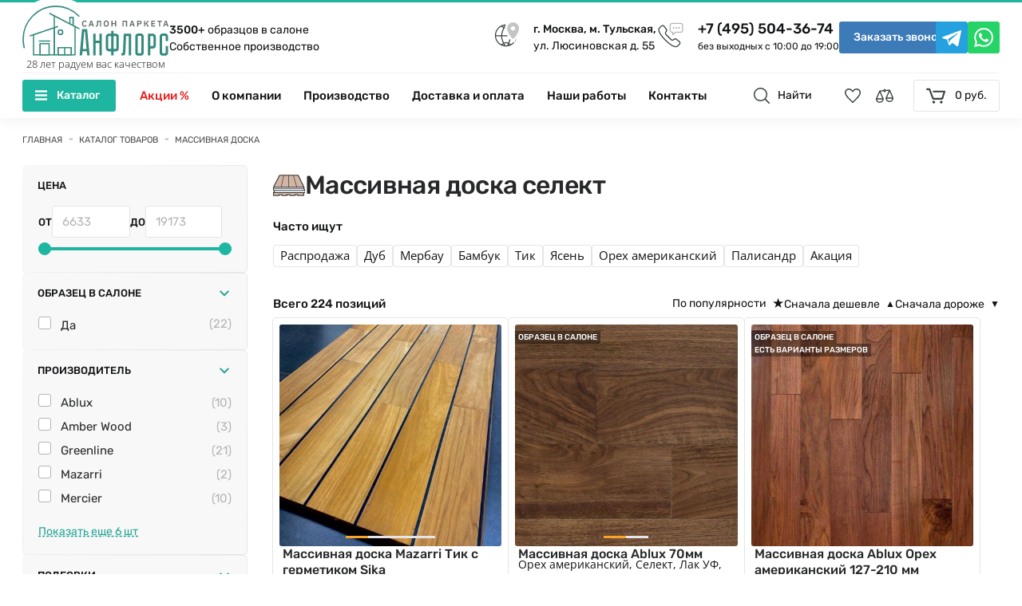

--- FILE ---
content_type: text/html; charset=utf-8
request_url: https://www.anfloors.ru/catalog/massivnaya-doska/select/
body_size: 34784
content:
<!DOCTYPE html>
<html lang="ru">
<head>
   <meta charset="UTF-8">
   <!-- <base href='https://www.anfloors.ru/'> -->
   <meta name="viewport" content="width=device-width,initial-scale=1,shrink-to-fit=no">
   <!--general /-->
   <title>Массивная доска селект купить в Москве - Анфлорс</title>
   <meta name="description" content="Каталог массивной доски селект - фото, характеристики, цена за м2. Интернет-магазин Анфлорс – купить недорого массивную доску селект с доставкой." />
   <meta name="apple-mobile-web-app-title" content="">
   <meta name="theme-color" content="#38c0b0">
   <!--styles /-->
         <link rel="manifest" href="/local/templates/newanfloors/assets/a-icons/anfloors.webmanifest">

   
      
   <!--preconnect /-->
    <link rel="preconnect" href="https://app.reviewlab.ru">
   <!--favicons /-->
   <link rel="icon" href="/favicon-32x32.png" sizes="32x32">
   <link rel="icon" href="/favicon-96x96.png" sizes="96x96">
   <link rel="icon" href="/favicon-16x16.png" sizes="16x16">
   <!--a-icons /-->
   <link rel="apple-touch-icon" href="/icon-iphone.png" sizes="60x60">
   <link rel="apple-touch-icon" href="/icon-ipad.png" sizes="76x76">
   <link rel="apple-touch-icon" href="/icon-iphone@2x.png" sizes="120x120">
   <link rel="apple-touch-icon" href="/icon-ipad@2x.png" sizes="152x152">
   <!--generated /-->
<script data-skip-moving="true">(function(w, d, n) {var cl = "bx-core";var ht = d.documentElement;var htc = ht ? ht.className : undefined;if (htc === undefined || htc.indexOf(cl) !== -1){return;}var ua = n.userAgent;if (/(iPad;)|(iPhone;)/i.test(ua)){cl += " bx-ios";}else if (/Windows/i.test(ua)){cl += ' bx-win';}else if (/Macintosh/i.test(ua)){cl += " bx-mac";}else if (/Linux/i.test(ua) && !/Android/i.test(ua)){cl += " bx-linux";}else if (/Android/i.test(ua)){cl += " bx-android";}cl += (/(ipad|iphone|android|mobile|touch)/i.test(ua) ? " bx-touch" : " bx-no-touch");cl += w.devicePixelRatio && w.devicePixelRatio >= 2? " bx-retina": " bx-no-retina";if (/AppleWebKit/.test(ua)){cl += " bx-chrome";}else if (/Opera/.test(ua)){cl += " bx-opera";}else if (/Firefox/.test(ua)){cl += " bx-firefox";}ht.className = htc ? htc + " " + cl : cl;})(window, document, navigator);</script>

<link href="/bitrix/js/ui/design-tokens/dist/ui.design-tokens.min.css?173217955623463" type="text/css" rel="stylesheet"/>
<link href="/bitrix/js/ui/fonts/opensans/ui.font.opensans.min.css?16672062542320" type="text/css" rel="stylesheet"/>
<link href="/bitrix/js/main/popup/dist/main.popup.bundle.min.css?175137021828056" type="text/css" rel="stylesheet"/>
<link href="/bitrix/cache/css/s1/newanfloors/page_0ec9db4a6a24bde150fa18ea3f14169c/page_0ec9db4a6a24bde150fa18ea3f14169c_v1.css?17687445231126" type="text/css" rel="stylesheet"/>
<link href="/bitrix/cache/css/s1/newanfloors/template_99be648be8f571b89bbfc48509e9d369/template_99be648be8f571b89bbfc48509e9d369_v1.css?1769175868238521" type="text/css" rel="stylesheet" data-template-style="true"/>






<link href="https://www.anfloors.ru/catalog/massivnaya-doska/select/" rel="canonical" />
<meta property="og:locale" content="ru_RU">
<meta property="og:title" content="Массивная доска селект купить в Москве - Анфлорс">
<meta property="og:description" content="Каталог массивной доски селект - фото, характеристики, цена за м2. Интернет-магазин Анфлорс – купить недорого массивную доску селект с доставкой.">
<meta property="og:type" content="website">
<meta property="og:url" content="https://www.anfloors.ru/catalog/massivnaya-doska/select/">

   
   <link rel="preconnect" href="https://www.googletagmanager.com" />
   <link rel="preconnect" href="https://mc.yandex.ru" />
   <link rel="preconnect" href="https://bitrix.info" />
   <link rel="preconnect" href="https://cloud.roistat.com" />   
 

<script data-skip-moving="true">
(function() {
    var count = (parseInt(sessionStorage.getItem('pv_count')) || 0) + 1;
    sessionStorage.setItem('pv_count', count);
    
    if (count === 5) {
        window.dataLayer = window.dataLayer || [];
        window.dataLayer.push({ 'event': 'pageViewGoal_5' });
    }
    
    if (count === 10) {
        window.dataLayer = window.dataLayer || [];
        window.dataLayer.push({ 'event': 'pageViewGoal_10' });
    }
})();
</script>
<script data-skip-moving="true" > window.yaParams = { ip: "18.191.112.8" }; (function(m,e,t,r,i,k,a){m[i]=m[i]||function(){(m[i].a=m[i].a||[]).push(arguments)}; m[i].l=1*new Date(); for (var j = 0; j < document.scripts.length; j++) {if (document.scripts[j].src === r) { return; }} k=e.createElement(t),a=e.getElementsByTagName(t)[0],k.async=1,k.src=r,a.parentNode.insertBefore(k,a)}) (window, document, "script", "https://mc.yandex.ru/metrika/tag.js", "ym"); ym(979369, "init", { clickmap:true, trackLinks:true, params: window.yaParams||{}, accurateTrackBounce:true, webvisor:true, trackHash:true, ecommerce:"dataLayer" }); </script>

<script data-skip-moving="true" async src="https://www.googletagmanager.com/gtag/js?id=G-S409Q8SNYX"></script>
   
<style>
.main-navbar__extra.mobile_contact a {display:none;}
@media (max-width: 767px) {
.main-navbar {height:172px;}
 .main-navbar__extra.mobile_contact {display:block;height:24px;width:calc(100% + 24px);margin-left:-12px;background:#333;}
 .main-navbar__extra.mobile_contact a {display:block;color:#fff;float:right;margin-right:15px;margin-top:1px;}
.main-navbar__extra.mobile_contact a,.main-navbar__extra.mobile_contact img {display:inline-block;vertical-align:top;}
}
</style>
</head>
<body class="app-body theme-default" id="anfloors">

   <!--header /-->

<header class="app-header mod-hero" id="app-header">

   
      <!--main-navbar /-->
      <div class="main-navbar" id="main-navbar">
	  
         <div class="main-navbar__brand">
            <!--project-logo /-->
            <div class="main-navbar__logo project-logo">
	            
               <a class="project-logo__link" href="/" title="Перейти на главную">
                  <img src="/local/templates/newanfloors/assets/images/project-logo/anfloors-color.svg" width="226" height="77" alt="" loading="lazy">
                  <span data-reader>Anfloors</span>
                  <span class="topslogan">28 лет радуем вас качеством</span>
               </a>
               
	               
               
               
               <p class="project-logo__desc">
                  <a href="/about/"><strong>3500+</strong> образцов в салоне</a><br><a href="/proizvodstvo/">Собственное производство</a>
               </p>
            </div>
            

            <!--/ project-logo-->
            <!--basic-contact /-->
            <div class="main-navbar__contact basic-contact">
               <ul class="basic-contact__info">
                  <li class="basic-contact__data mod-place">
                     <p class="basic-contact__data-desc"><a href="/contacts/"><b>г. Москва, м. Тульская,</b> ул. Люсиновская д. 55</a></p>
                     <i class="basic-contact__data-icon icon-address"></i>
                  </li>
                  <li class="basic-contact__data mod-phone">
                     <a class="basic-contact__data-link" href="tel:+74955043674" title="Позвонить по телефону">+7 (495) 504-36-74</a>
                     <small class="basic-contact__data-hint">без выходных с 10:00 до 19:00</small>
                     <i class="basic-contact__data-icon icon-phone"></i>
                  </li>
               </ul>
               <button class="basic-contact__action button-main" type="button" title="Заказать звонок" data-js-hystmodal="#callback-popup">
                  <span>Заказать звонок</span>
               </button>
               <ul class="basic-contact__comms">
                  <li class="basic-contact__chat">
                     <a class="basic-contact__chat-link mod-tg" href="https://t.me/Anfloors_ru" title="Перейти в Telegram" rel="noopener noreferrer nofollow" target="_blank">
                        <span data-reader>Telegram</span>
                        <i class="icon-telegram"></i>
                     </a>
                  </li>
                  <li class="basic-contact__chat">
                     <a class="basic-contact__chat-link mod-wa" href="https://api.whatsapp.com/send?phone=79296682774" title="Перейти в Whatsapp" rel="noopener noreferrer nofollow" target="_blank">
                        <span data-reader>Whatsapp</span>
                        <i class="icon-whatsapp"></i>
                     </a>
                  </li>
                  <li class="basic-contact__chat">
                     <a class="basic-contact__chat-link mod-cd" href="/contacts/" title="Открыть контакты">
                        <span data-reader>Контакты</span>
                        <i class="icon-address"></i>
                     </a>
                  </li>
                  <li class="basic-contact__chat">
                     <a class="basic-contact__chat-link mod-cp" href="tel:+74955043674" title="Позвонить по телефону" rel="noopener noreferrer">
                        <span data-reader>Телефон</span>
                        <i class="icon-phone-alt"></i>
                     </a>
                  </li>
               </ul>
            </div>
            <!--/ basic-contact-->
         </div>

        
         <div class="main-navbar__browse is-fixed" data-js="main-navbar__browse">
            <div class="main-navbar__browse-wrap">
               <!--general-nav /-->
               <nav class="main-navbar__menu general-nav" id="general-nav">
                  <div class="general-nav__fast">
   
 <ul class="general-nav__list">
                
<li class="general-nav__list-item mod-sale">

			<a class="general-nav__list-link" href="/catalog/sale/">Акции %</a>
	</li>
                
<li class="general-nav__list-item">

			<a class="general-nav__list-link" href="/about/">О компании</a>
	</li>
                
<li class="general-nav__list-item">

			<a class="general-nav__list-link" href="/proizvodstvo/">Производство</a>
	</li>
                
<li class="general-nav__list-item">

			<a class="general-nav__list-link" href="/ukladka/">Укладка</a>
	</li>
                
<li class="general-nav__list-item">

			<a class="general-nav__list-link" href="/howto/">Доставка и оплата</a>
	</li>
                
<li class="general-nav__list-item">

			<a class="general-nav__list-link" href="/portfolio/">Наши работы</a>
	</li>
                
<li class="general-nav__list-item">

			<a class="general-nav__list-link" href="/contacts/">Контакты</a>
	</li>
            </ul>
                 

                     
                     <button class="general-nav__open is-disabled" type="button" data-js="general-nav__open">
                        <i class="general-nav__open-icon icon-menu"></i>
                        <span>Меню</span><span>Каталог <small>товаров</small></span>
                     </button>
                  </div>
                  
   

                           

               </nav>
               <!--/ general-nav-->
               
               

               <!--global-search /-->
						
    <div id="top-title-search">
     <form class="search" action="/search/">
            <input autofocus=""
                   class="search-input global-search__input input"
                   id="title-search-input"
                   type="search"
                   name="q"
                   value=""
                   autocomplete="off"
                   placeholder="Поиск по сайту..."
            />
            <i class="icon-close-alt"></i>
            <button class="button-main" id="search_button">ИСКАТЬ</button>
        </form>
        </div>
   
                <div class="main-navbar__search global-search">
                  <button class="global-search__action" type="button" title="Найти">
                     <i class="icon-search"></i>
                     <span>Найти</span>
                    </button>
                  </div>

               
               
               
               
               <!--/ global-search-->
               <!--cart-widget /-->
                      

               <ul class="main-navbar__cart cart-widget">
                  <li>
                     <a class="cart-widget__button button-spec button-fav" href="/catalog/favorite/" title="Избранное">
				<span class="favdata is-hidden" >[]</span>
                        <span data-reader>Избранное</span>
                          <b class="cart-widget__count is-hidden">0</b>
                        <i class="icon-favorite "></i>
                     </a>
                  </li>
                  <li>
                     <a class="cart-widget__button button-spec button-com" href="/catalog/compare/" title="Сравнение">
                    	 <span class="comdata is-hidden" >[]</span>
                        <span data-reader>Сравнение</span>
                        <b class="cart-widget__count is-hidden">0</b>
                        <i class="icon-compare "></i>
                     </a>
                  </li>
                  <li>
                     <a class="cart-widget__open" href="/personal/cart/" title="Корзина">
			<b class="cart-widget__count is-hidden">0</b>
                        <i class="icon-cart"></i>
                        <span>0 руб.</span>
                     </a>
                  </li>
               </ul>
               <!--/ cart-widget-->
            </div>
         </div>

          

          <div class="main-navbar__extra mobile_contact">
		<a href="/contacts/"><img src="/images/mosm.png" style="height:20px;width:16.6px;" alt="Метро"> Тульская</a>
            	<a href="/contacts/">Контакты</a>
         </div>

    
      </div>
      <!--/ main-navbar-->
   </header>
   <!--/ header-->
   <!--content /-->

            

                                 <div class="general-nav__full" id="general-nav__full">   

        <div class="general-nav__full-wrap">
                        <div class="general-nav__main"> 
                             <ul class="general-nav__contact mod-spec">
                             
                              <li>
                                 <a class="general-nav__contact-data" href="tel:+74955043674" title="Позвонить по телефону">
                                    <i class="icon-phone"></i>+7 (495) 504-36-74</a>
                              </li>                             
                             
                             </ul>

                           <ul class="general-nav__menu">
                             <li class="general-nav__menu-item">
                                                               </li>
                                                                                          <li class="general-nav__menu-item mod-prod" data-id="3200">
                              
                                	                                		<a class="general-nav__menu-link" href="/catalog/inzhenernaya-doska/">
                                	                              
                              
                              
                              
                              	
                                    <img class="general-nav__menu-icon" src="/local/templates/newanfloors/assets/decor/type-01.svg" width="145" height="100" alt="" loading="lazy">
                                    <span>Инженерная доска</span>
                                    <svg class="general-nav__menu-more" width="24" height="24" viewBox="0 0 24 24" fill="#23A492">
                                       <path d="M0 7.33l2.829-2.83 9.175 9.339 9.167-9.339 2.829 2.83-11.996 12.17z"/>
                                    </svg>
                                    
                                	                                		</a>
                                	                                    
                                                                
                              </li>
                                                                                          <li class="general-nav__menu-item mod-prod" data-id="3207">
                              
                                	                                		<a class="general-nav__menu-link" href="/catalog/parketnaya-doska/">
                                	                              
                              
                              
                              
                              	
                                    <img class="general-nav__menu-icon" src="/local/templates/newanfloors/assets/decor/type-02.svg" width="145" height="100" alt="" loading="lazy">
                                    <span>Паркетная доска</span>
                                    <svg class="general-nav__menu-more" width="24" height="24" viewBox="0 0 24 24" fill="#23A492">
                                       <path d="M0 7.33l2.829-2.83 9.175 9.339 9.167-9.339 2.829 2.83-11.996 12.17z"/>
                                    </svg>
                                    
                                	                                		</a>
                                	                                    
                                                                
                              </li>
                                                                                          <li class="general-nav__menu-item mod-prod is-active" data-id="3208">
                              
                                	                                		<a class="general-nav__menu-link" href="/catalog/massivnaya-doska/">
                                	                              
                              
                              
                              
                              	
                                    <img class="general-nav__menu-icon" src="/local/templates/newanfloors/assets/decor/type-03.svg" width="145" height="100" alt="" loading="lazy">
                                    <span>Массивная доска</span>
                                    <svg class="general-nav__menu-more" width="24" height="24" viewBox="0 0 24 24" fill="#23A492">
                                       <path d="M0 7.33l2.829-2.83 9.175 9.339 9.167-9.339 2.829 2.83-11.996 12.17z"/>
                                    </svg>
                                    
                                	                                		</a>
                                	                                    
                                                                
                              </li>
                                                                                          <li class="general-nav__menu-item mod-prod" data-id="3213">
                              
                                	                                		<a class="general-nav__menu-link" href="/catalog/elochka/">
                                	                              
                              
                              
                              
                              	
                                    <img class="general-nav__menu-icon" src="/local/templates/newanfloors/assets/decor/type-04.svg" width="145" height="100" alt="" loading="lazy">
                                    <span>Паркет ёлочка</span>
                                    <svg class="general-nav__menu-more" width="24" height="24" viewBox="0 0 24 24" fill="#23A492">
                                       <path d="M0 7.33l2.829-2.83 9.175 9.339 9.167-9.339 2.829 2.83-11.996 12.17z"/>
                                    </svg>
                                    
                                	                                		</a>
                                	                                    
                                                                
                              </li>
                                                                                          <li class="general-nav__menu-item mod-prod" data-id="3212">
                              
                                	                                		<a class="general-nav__menu-link" href="/catalog/modulnyy-parket/">
                                	                              
                              
                              
                              
                              	
                                    <img class="general-nav__menu-icon" src="/local/templates/newanfloors/assets/decor/type-05.svg" width="145" height="100" alt="" loading="lazy">
                                    <span>Модульный паркет</span>
                                    <svg class="general-nav__menu-more" width="24" height="24" viewBox="0 0 24 24" fill="#23A492">
                                       <path d="M0 7.33l2.829-2.83 9.175 9.339 9.167-9.339 2.829 2.83-11.996 12.17z"/>
                                    </svg>
                                    
                                	                                		</a>
                                	                                    
                                                                
                              </li>
                                                                                          <li class="general-nav__menu-item mod-prod" data-id="3218">
                              
                                	                                		<a class="general-nav__menu-link" href="/catalog/shtuchnyy-parket/">
                                	                              
                              
                              
                              
                              	
                                    <img class="general-nav__menu-icon" src="/local/templates/newanfloors/assets/decor/type-06.svg" width="145" height="100" alt="" loading="lazy">
                                    <span>Штучный паркет</span>
                                    <svg class="general-nav__menu-more" width="24" height="24" viewBox="0 0 24 24" fill="#23A492">
                                       <path d="M0 7.33l2.829-2.83 9.175 9.339 9.167-9.339 2.829 2.83-11.996 12.17z"/>
                                    </svg>
                                    
                                	                                		</a>
                                	                                    
                                                                
                              </li>
                                                                                          <li class="general-nav__menu-item mod-prod" data-id="3215">
                              
                                	                                		<a class="general-nav__menu-link" href="/catalog/vinilovye-poly/">
                                	                              
                              
                              
                              
                              	
                                    <img class="general-nav__menu-icon" src="/local/templates/newanfloors/assets/decor/type-07.svg" width="145" height="100" alt="" loading="lazy">
                                    <span>Кварц виниловый ламинат</span>
                                    <svg class="general-nav__menu-more" width="24" height="24" viewBox="0 0 24 24" fill="#23A492">
                                       <path d="M0 7.33l2.829-2.83 9.175 9.339 9.167-9.339 2.829 2.83-11.996 12.17z"/>
                                    </svg>
                                    
                                	                                		</a>
                                	                                    
                                                                
                              </li>
                                                                                          <li class="general-nav__menu-item mod-prod" data-id="3216">
                              
                                	                                		<a class="general-nav__menu-link" href="/catalog/laminat/">
                                	                              
                              
                              
                              
                              	
                                    <img class="general-nav__menu-icon" src="/local/templates/newanfloors/assets/decor/type-08.svg" width="145" height="100" alt="" loading="lazy">
                                    <span>Ламинат</span>
                                    <svg class="general-nav__menu-more" width="24" height="24" viewBox="0 0 24 24" fill="#23A492">
                                       <path d="M0 7.33l2.829-2.83 9.175 9.339 9.167-9.339 2.829 2.83-11.996 12.17z"/>
                                    </svg>
                                    
                                	                                		</a>
                                	                                    
                                                                
                              </li>
                                                                                          <li class="general-nav__menu-item mod-prod" data-id="3214">
                              
                                	                                		<a class="general-nav__menu-link" href="/catalog/probkovoe-pokrytie/">
                                	                              
                              
                              
                              
                              	
                                    <img class="general-nav__menu-icon" src="/local/templates/newanfloors/assets/decor/type-09.svg" width="145" height="100" alt="" loading="lazy">
                                    <span>Пробковые полы</span>
                                    <svg class="general-nav__menu-more" width="24" height="24" viewBox="0 0 24 24" fill="#23A492">
                                       <path d="M0 7.33l2.829-2.83 9.175 9.339 9.167-9.339 2.829 2.83-11.996 12.17z"/>
                                    </svg>
                                    
                                	                                		</a>
                                	                                    
                                                                
                              </li>
                                                                                          <li class="general-nav__menu-item mod-prod" data-id="3327">
                              
                                	                                		<a class="general-nav__menu-link" href="/catalog/soputstvuyushchie/">
                                	                              
                              
                              
                              
                              	
                                    <img class="general-nav__menu-icon" src="/local/templates/newanfloors/assets/decor/type-10.svg" width="145" height="100" alt="" loading="lazy">
                                    <span>Сопутствующие товары</span>
                                    <svg class="general-nav__menu-more" width="24" height="24" viewBox="0 0 24 24" fill="#23A492">
                                       <path d="M0 7.33l2.829-2.83 9.175 9.339 9.167-9.339 2.829 2.83-11.996 12.17z"/>
                                    </svg>
                                    
                                	                                		</a>
                                	                                    
                                                                
                              </li>
                                                                                          <li class="general-nav__menu-item mod-prod" data-id="3412">
                              
                                	                                		<a class="general-nav__menu-link" href="/catalog/plintus/">
                                	                              
                              
                              
                              
                              	
                                    <img class="general-nav__menu-icon" src="/local/templates/newanfloors/assets/decor/type-11.svg" width="145" height="100" alt="" loading="lazy">
                                    <span>Плинтус</span>
                                    <svg class="general-nav__menu-more" width="24" height="24" viewBox="0 0 24 24" fill="#23A492">
                                       <path d="M0 7.33l2.829-2.83 9.175 9.339 9.167-9.339 2.829 2.83-11.996 12.17z"/>
                                    </svg>
                                    
                                	                                		</a>
                                	                                    
                                                                
                              </li>
                                                                                          <li class="general-nav__menu-item mod-prod" data-id="3363">
                              
                                	                                		<a class="general-nav__menu-link" href="/catalog/stenovye-paneli/">
                                	                              
                              
                              
                              
                              	
                                    <img class="general-nav__menu-icon" src="/local/templates/newanfloors/assets/decor/type-12.svg" width="145" height="100" alt="" loading="lazy">
                                    <span>Стеновые панели</span>
                                    <svg class="general-nav__menu-more" width="24" height="24" viewBox="0 0 24 24" fill="#23A492">
                                       <path d="M0 7.33l2.829-2.83 9.175 9.339 9.167-9.339 2.829 2.83-11.996 12.17z"/>
                                    </svg>
                                    
                                	                                		</a>
                                	                                    
                                                                
                              </li>
                                                                                          <li class="general-nav__menu-item mod-prod" data-id="3331">
                              
                                	                                		<a class="general-nav__menu-link" href="/catalog/terrasnaya-doska/">
                                	                              
                              
                              
                              
                              	
                                    <img class="general-nav__menu-icon" src="/local/templates/newanfloors/assets/decor/type-13.svg" width="145" height="100" alt="" loading="lazy">
                                    <span>Террасная доска</span>
                                    <svg class="general-nav__menu-more" width="24" height="24" viewBox="0 0 24 24" fill="#23A492">
                                       <path d="M0 7.33l2.829-2.83 9.175 9.339 9.167-9.339 2.829 2.83-11.996 12.17z"/>
                                    </svg>
                                    
                                	                                		</a>
                                	                                    
                                                                
                              </li>
                                                                                          <li class="general-nav__menu-item mod-prod" data-id="3842">
                              
                                	                                		<a class="general-nav__menu-link" href="/catalog/paint/">
                                	                              
                              
                              
                              
                              	
                                    <img class="general-nav__menu-icon" src="/local/templates/newanfloors/assets/decor/type-14.svg" width="145" height="100" alt="" loading="lazy">
                                    <span>Краска</span>
                                    <svg class="general-nav__menu-more" width="24" height="24" viewBox="0 0 24 24" fill="#23A492">
                                       <path d="M0 7.33l2.829-2.83 9.175 9.339 9.167-9.339 2.829 2.83-11.996 12.17z"/>
                                    </svg>
                                    
                                	                                		</a>
                                	                                    
                                                                
                              </li>
                                                                                          <li class="general-nav__menu-item mod-prod" data-id="3883">
                              
                                	                                		<a class="general-nav__menu-link" href="/catalog/wallpaper/">
                                	                              
                              
                              
                              
                              	
                                    <img class="general-nav__menu-icon" src="/local/templates/newanfloors/assets/decor/type-15.svg" width="145" height="100" alt="" loading="lazy">
                                    <span>Обои</span>
                                    <svg class="general-nav__menu-more" width="24" height="24" viewBox="0 0 24 24" fill="#23A492">
                                       <path d="M0 7.33l2.829-2.83 9.175 9.339 9.167-9.339 2.829 2.83-11.996 12.17z"/>
                                    </svg>
                                    
                                	                                		</a>
                                	                                    
                                                                
                              </li>
                                                            <li class="general-nav__menu-item">
                                 <a class="general-nav__menu-link" href="/catalog/sale/">
                                    <span>Акции %</span>
                                    <svg class="general-nav__menu-more" width="24" height="24" viewBox="0 0 24 24" fill="#23A492">
                                       <path d="M0 7.33l2.829-2.83 9.175 9.339 9.167-9.339 2.829 2.83-11.996 12.17z"/>
                                    </svg>
                                 </a>
                              </li>
                              <li class="general-nav__menu-item">
                                 <a class="general-nav__menu-link" href="/about/">
                                    <span>О компании</span>
                                    <svg class="general-nav__menu-more" width="24" height="24" viewBox="0 0 24 24" fill="#23A492">
                                       <path d="M0 7.33l2.829-2.83 9.175 9.339 9.167-9.339 2.829 2.83-11.996 12.17z"/>
                                    </svg>
                                 </a>
                              </li>                              
                              
                              <li class="general-nav__menu-item">
                                 <a class="general-nav__menu-link" href="/proizvodstvo/">
                                    <span>Производство</span>
                                    <svg class="general-nav__menu-more" width="24" height="24" viewBox="0 0 24 24" fill="#23A492">
                                       <path d="M0 7.33l2.829-2.83 9.175 9.339 9.167-9.339 2.829 2.83-11.996 12.17z"/>
                                    </svg>
                                 </a>
                              </li>
     
                              <li class="general-nav__menu-item">
                                 <a class="general-nav__menu-link" href="/howto/">
                                    <span>Доставка и оплата</span>
                                    <svg class="general-nav__menu-more" width="24" height="24" viewBox="0 0 24 24" fill="#23A492">
                                       <path d="M0 7.33l2.829-2.83 9.175 9.339 9.167-9.339 2.829 2.83-11.996 12.17z"/>
                                    </svg>
                                 </a>
                              </li>
                              <li class="general-nav__menu-item">
                                 <a class="general-nav__menu-link" href="/portfolio/">
                                    <span>Наши работы</span>
                                    <svg class="general-nav__menu-more" width="24" height="24" viewBox="0 0 24 24" fill="#23A492">
                                       <path d="M0 7.33l2.829-2.83 9.175 9.339 9.167-9.339 2.829 2.83-11.996 12.17z"/>
                                    </svg>
                                 </a>
                              </li>
                              <li class="general-nav__menu-item">
                                 <a class="general-nav__menu-link" href="/contacts/">
                                    <span>Контакты</span>
                                    <svg class="general-nav__menu-more" width="24" height="24" viewBox="0 0 24 24" fill="#23A492">
                                       <path d="M0 7.33l2.829-2.83 9.175 9.339 9.167-9.339 2.829 2.83-11.996 12.17z"/>
                                    </svg>
                                 </a>
                              </li>                              
                              </ul>
                             <ul class="general-nav__contact">
                              <li>
                                 <span class="general-nav__contact-data">

   <i class="icon-address"></i>

                        ул. Люсиновская, д.&nbsp;55
                     </span>
                                 <span class="general-nav__contact-hint">
                     г. Москва, м.&nbsp;Тульская
                     </span>
                              </li>
                              <li>
                                 <a class="general-nav__contact-data" href="tel:+74955043674" title="Позвонить по телефону">
                                    <i class="icon-phone"></i>+7 (495) 504-36-74</a>
                                 <span class="general-nav__contact-hint">
                        c 10:00 до 19:00 без выходных
                     </span>
                              </li>
                              <li>
                                 <a class="general-nav__contact-data" href="https://t.me/Anfloors_ru" title="Написать в Telegram" target="_blank" rel="noopener noreferrer">
                                    <i class="general-nav__contact-tg icon-telegram-color"></i> @Anfloors_ru </a>
                              </li>
                              <li>
                                 <a class="general-nav__contact-data" href="https://api.whatsapp.com/send?phone=79296682774" title="Написать в WhatsApp" target="_blank" rel="noopener noreferrer">
                                    <i class="general-nav__contact-wa icon-whatsapp-color"></i> +7 (929) 668-27-74 </a>
                              </li>
                           </ul>
                           <!--catalog-menu /-->
                           
<div class="general-nav__extra catalog-menu">           
<div id="datalist" >

			<div class="datalist" style="display:block;" id="cat3200"></div>          
 		 
 		 
				<div class="datalist" style="display:none;" id="cat3207"></div>          
 		 
 		 
				<div class="datalist" style="display:none;" id="cat3208"></div>          
 		 
 		 
				<div class="datalist" style="display:none;" id="cat3213"></div>          
 		 
 		 
				<div class="datalist" style="display:none;" id="cat3212"></div>          
 		 
 		 
				<div class="datalist" style="display:none;" id="cat3218"></div>          
 		 
 		 
				<div class="datalist" style="display:none;" id="cat3215"></div>          
 		 
 		 
				<div class="datalist" style="display:none;" id="cat3216"></div>          
 		 
 		 
				<div class="datalist" style="display:none;" id="cat3214"></div>          
 		 
 		 
				<div class="datalist" style="display:none;" id="cat3327"></div>          
 		 
 		 
				<div class="datalist" style="display:none;" id="cat3412"></div>          
 		 
 		 
				<div class="datalist" style="display:none;" id="cat3363"></div>          
 		 
 		 
				<div class="datalist" style="display:none;" id="cat3331"></div>          
 		 
 		 
				<div class="datalist" style="display:none;" id="cat3842"></div>          
 		 
 		 
				<div class="datalist" style="display:none;" id="cat3883"></div>          
 		 
 		 
	 		 
	 
 		 
 		 
 		 
            				
            				</div>
                         </div>
                           <!--/ catalog-menu-->                           
                           
            
                                <button class="general-nav__close" type="button" id="general-nav__close">
                              <span>Закрыть</span>
                              <svg clip-rule="evenodd" fill-rule="evenodd" stroke-linejoin="round" stroke-miterlimit="2" fill="#272829" viewBox="0 0 24 24" xmlns="http://www.w3.org/2000/svg">
                                 <path d="m12 10.93 5.719-5.72c.146-.146.339-.219.531-.219.404 0 .75.324.75.749 0 .193-.073.385-.219.532l-5.72 5.719 5.719 5.719c.147.147.22.339.22.531 0 .427-.349.75-.75.75-.192 0-.385-.073-.531-.219l-5.719-5.719-5.719 5.719c-.146.146-.339.219-.531.219-.401 0-.75-.323-.75-.75 0-.192.073-.384.22-.531l5.719-5.719-5.72-5.719c-.146-.147-.219-.339-.219-.532 0-.425.346-.749.75-.749.192 0 .385.073.531.219z"/>
                              </svg>
                           </button>
                           

                     </div>                   
                        </div>       
                        
                                             
                     <div class="general-nav__abort" id="general-nav__abort"></div>
                  </div>
            
            
            
            
 
   

   <main class="app-content">

   
		<div class="section"><!--breadcrumbs /--><ul class="bcrumbs-module breadcrumbs"  itemscope itemtype="https://schema.org/BreadcrumbList"> <li class="breadcrumbs__item" itemprop="itemListElement" itemscope itemtype="https://schema.org/ListItem">
               <a class="breadcrumbs__link" href="/" itemprop="item"><span itemprop="name">Главная</span></a>
               <meta itemprop="position" content="1" />
            </li><li class="breadcrumbs__item" itemprop="itemListElement" itemscope itemtype="https://schema.org/ListItem" id="bx_breadcrumb_2">
   			<a  class="breadcrumbs__link" itemprop="item" href="/catalog/" title="Каталог товаров" ><span itemprop="name">Каталог товаров</span></a>
   			<meta itemprop="position" content="2" /></li><li class="breadcrumbs__item" itemprop="itemListElement" itemscope itemtype="https://schema.org/ListItem" id="bx_breadcrumb_3">
   			<a  class="breadcrumbs__link" itemprop="item" href="/catalog/massivnaya-doska/" title="Массивная доска" ><span itemprop="name">Массивная доска</span></a>
   			<meta itemprop="position" content="3" /></li></ul> <!--/ breadcrumbs--></div>

   
      <div class="section">
         <div class="basic-group">
         
         

               <!--catalog-aside /-->        
            <div class="basic-group__aside">

                              <aside class="catalog-aside" id="catalog-aside">

							<form name="_form" action="/catalog/massivnaya-doska/select/" data-reset="/catalog/massivnaya-doska/" method="get" class="smartfilter">
	<input type="hidden" name="is-collect" value=""/>
	                               
                          
                  <div class="catalog-aside__wrap bx-filter">
                     <div class="h2" data-reader>Фильтр товаров</div>
          
                     <section class="catalog-aside__block">
                        <div class="catalog-aside__header mod-price">
                           <div class="h3">Цена</div>
                        </div>
                        <!--price-filter /-->
                        <div class="catalog-aside__price price-filter" action="#">
                           <div class="price-filter__value">
                              <div class="price-filter__input bx-left">
                                 <span>от</span>
                                                                                     <input
                                                                class="min-price input"
                                                                type="text"
                                                                placeholder="6633"
                                                                name="arrFilter_P1_MIN"
                                                                id="arrFilter_P1_MIN"
                                                                value=""
                                                                onkeyup="smartFilter.keyup(this)"
                                                        />
                              </div>
                              <div class="price-filter__input bx-right">
                                 <span>до</span>
                                                                                       <input
                                                                class="max-price input"
                                                                type="text"
                                                                placeholder="19173"
                                                                name="arrFilter_P1_MAX"
                                                                id="arrFilter_P1_MAX"
                                                                value=""
                                                                onkeyup="smartFilter.keyup(this)"
                                                        />                                       
                              </div>
                           </div>
                          <div class="price-filter__range" >
                                                    <div class="" id="drag_track_c4ca4238a0b923820dcc509a6f75849b">              
                                                        <div class="" style="left: 0;right: 0;" id="colorUnavailableActive_c4ca4238a0b923820dcc509a6f75849b"></div>
                                                        <div class="" style="left: 0;right: 0;" id="colorAvailableInactive_c4ca4238a0b923820dcc509a6f75849b"></div>
                                                        <div class="" style="left: 0;right: 0;" id="colorAvailableActive_c4ca4238a0b923820dcc509a6f75849b"></div>
                                                        <div class="bx-ui-slider-range" id="drag_tracker_c4ca4238a0b923820dcc509a6f75849b" style="left: 0%; right: 0%;">
                                                            <a class="bx-ui-slider-handle left" style="left:0;"
                                                               href="javascript:void(0)" id="left_slider_c4ca4238a0b923820dcc509a6f75849b"></a>
                                                            <a class="bx-ui-slider-handle right" style="right:0;"
                                                               href="javascript:void(0)" id="right_slider_c4ca4238a0b923820dcc509a6f75849b"></a>
                                                        </div>
                           					</div>
                           				</div>
                        </div>
                        <!--/ price-filter-->
                     </section>
                     
              
	
                    

              
	

	       		
      

<section class="catalog-aside__block">
                        <div class="catalog-aside__header is-enabled">
                           <div class="h3">Образец в салоне</div>
                           <i class="catalog-aside__toggle icon-minimize"></i>
                        </div>
                        
                          <div class="catalog-aside__main">

                           <ul class="catalog-aside__list">
                                                     	 					                              		<li class="catalog-aside__item">
                                 			<label for="arrFilter_6_372045425" class="catalog-aside__check check  bx_filter_param_label" id="label_checkbox_arrFilter_6_372045425" data-role="label_arrFilter_6_372045425">
                                    				<input class="check__input" type="checkbox" value="Y" name="arrFilter_6_372045425"  id="arrFilter_6_372045425"  onclick="smartFilter.click(this)" />
                                    				<span class="check__title">
                                                             														<span class="catalog-aside__type">Да</span> <small data-role="count_arrFilter_6_372045425">(22)</small>
											                                         				
                        						</span>
                                 			</label>
                              		</li>  
                              	      
                              	  					 
                        </ul>
                         
                        
                          </div>       
                          
</section>

                    

              
	

<section class="catalog-aside__block">
                        <div class="catalog-aside__header is-enabled">
                           <div class="h3">Производитель</div>
                           <i class="catalog-aside__toggle icon-minimize"></i>
                        </div>
                        
                          <div class="catalog-aside__main">
                          
                          
                           <ul class="catalog-aside__list">
                          	                          	                              		<li class="catalog-aside__item">
                                 			<label for="arrFilter_2_3187986577" class="catalog-aside__check check  bx_filter_param_label" id="label_checkbox_arrFilter_2_3187986577" data-role="label_arrFilter_2_3187986577">
                                    				<input class="check__input" type="checkbox" value="Y" name="arrFilter_2_3187986577"  id="arrFilter_2_3187986577"  onclick="smartFilter.click(this)" />
                                    				<span class="check__title">
                                                             	                                                              	                                                            	
                                                             		<a class="catalog-aside__type filter-seo-link brandcode  brandlink"  href="/catalog/massivnaya-doska/ablux/"  onclick="return handler(this)">
                                                             			Ablux </a><small class="catalog-aside__type filter-seo-link" data-role="count_arrFilter_2_3187986577">(10)</small>
                                                             		
                                                             	 
                        						</span>
                                 			</label>
                              		</li>  	
  					                          	                              		<li class="catalog-aside__item">
                                 			<label for="arrFilter_2_1009025720" class="catalog-aside__check check  bx_filter_param_label" id="label_checkbox_arrFilter_2_1009025720" data-role="label_arrFilter_2_1009025720">
                                    				<input class="check__input" type="checkbox" value="Y" name="arrFilter_2_1009025720"  id="arrFilter_2_1009025720"  onclick="smartFilter.click(this)" />
                                    				<span class="check__title">
                                                             	                                                              	                                                            	
                                                             		<a class="catalog-aside__type filter-seo-link brandcode  brandlink"  href="/catalog/massivnaya-doska/amber-wood/"  onclick="return handler(this)">
                                                             			Amber Wood </a><small class="catalog-aside__type filter-seo-link" data-role="count_arrFilter_2_1009025720">(3)</small>
                                                             		
                                                             	 
                        						</span>
                                 			</label>
                              		</li>  	
  					                          	                              		<li class="catalog-aside__item">
                                 			<label for="arrFilter_2_1738223939" class="catalog-aside__check check  bx_filter_param_label" id="label_checkbox_arrFilter_2_1738223939" data-role="label_arrFilter_2_1738223939">
                                    				<input class="check__input" type="checkbox" value="Y" name="arrFilter_2_1738223939"  id="arrFilter_2_1738223939"  onclick="smartFilter.click(this)" />
                                    				<span class="check__title">
                                                             	                                                              	                                                            	
                                                             		<a class="catalog-aside__type filter-seo-link brandcode  brandlink"  href="/catalog/massivnaya-doska/greenline/"  onclick="return handler(this)">
                                                             			Greenline </a><small class="catalog-aside__type filter-seo-link" data-role="count_arrFilter_2_1738223939">(21)</small>
                                                             		
                                                             	 
                        						</span>
                                 			</label>
                              		</li>  	
  					                          	                              		<li class="catalog-aside__item">
                                 			<label for="arrFilter_2_4199495706" class="catalog-aside__check check  bx_filter_param_label" id="label_checkbox_arrFilter_2_4199495706" data-role="label_arrFilter_2_4199495706">
                                    				<input class="check__input" type="checkbox" value="Y" name="arrFilter_2_4199495706"  id="arrFilter_2_4199495706"  onclick="smartFilter.click(this)" />
                                    				<span class="check__title">
                                                             	                                                              	                                                            	
                                                             		<a class="catalog-aside__type filter-seo-link brandcode  brandlink"  href="/catalog/massivnaya-doska/mazarri/"  onclick="return handler(this)">
                                                             			Mazarri </a><small class="catalog-aside__type filter-seo-link" data-role="count_arrFilter_2_4199495706">(2)</small>
                                                             		
                                                             	 
                        						</span>
                                 			</label>
                              		</li>  	
  					                          	                              		<li class="catalog-aside__item">
                                 			<label for="arrFilter_2_1681062061" class="catalog-aside__check check  bx_filter_param_label" id="label_checkbox_arrFilter_2_1681062061" data-role="label_arrFilter_2_1681062061">
                                    				<input class="check__input" type="checkbox" value="Y" name="arrFilter_2_1681062061"  id="arrFilter_2_1681062061"  onclick="smartFilter.click(this)" />
                                    				<span class="check__title">
                                                             	                                                              	                                                            	
                                                             		<a class="catalog-aside__type filter-seo-link brandcode  brandlink"  href="/catalog/massivnaya-doska/mercier/"  onclick="return handler(this)">
                                                             			Mercier </a><small class="catalog-aside__type filter-seo-link" data-role="count_arrFilter_2_1681062061">(10)</small>
                                                             		
                                                             	 
                        						</span>
                                 			</label>
                              		</li>  	
  					                            
                        </ul>
                           <ul class="catalog-aside__list listbrand">
                          	                          	                              		<li class="catalog-aside__item">
                                 			<label for="arrFilter_2_3876108070" class="catalog-aside__check check  bx_filter_param_label" id="label_checkbox_arrFilter_2_3876108070" data-role="label_arrFilter_2_3876108070">
                                    				<input class="check__input" type="checkbox" value="Y" name="arrFilter_2_3876108070"  id="arrFilter_2_3876108070"  onclick="smartFilter.click(this)" />
                                    				<span class="check__title">
                                                             	                                                              	                                                            	
                                                             		<a class="catalog-aside__type  filter-seo-link  brandcode  brandlink"  href="/catalog/massivnaya-doska/tokarev/"  onclick="return handler(this)">
                                                             			TOKAREV Паркет 
                                                             		</a>
                                                             		<small data-role="count_arrFilter_2_3876108070">(60)</small>
                                                             	 
                        						</span>
                                 			</label>
                              		</li>  	
  					                          	                              		<li class="catalog-aside__item">
                                 			<label for="arrFilter_2_2448697505" class="catalog-aside__check check  bx_filter_param_label" id="label_checkbox_arrFilter_2_2448697505" data-role="label_arrFilter_2_2448697505">
                                    				<input class="check__input" type="checkbox" value="Y" name="arrFilter_2_2448697505"  id="arrFilter_2_2448697505"  onclick="smartFilter.click(this)" />
                                    				<span class="check__title">
                                                             	                                                              	                                                            	
                                                             		<a class="catalog-aside__type  filter-seo-link  brandcode  brandlink"  href="/catalog/massivnaya-doska/komodoor/"  onclick="return handler(this)">
                                                             			Komodoor 
                                                             		</a>
                                                             		<small data-role="count_arrFilter_2_2448697505">(69)</small>
                                                             	 
                        						</span>
                                 			</label>
                              		</li>  	
  					                          	                              		<li class="catalog-aside__item">
                                 			<label for="arrFilter_2_50548045" class="catalog-aside__check check  bx_filter_param_label" id="label_checkbox_arrFilter_2_50548045" data-role="label_arrFilter_2_50548045">
                                    				<input class="check__input" type="checkbox" value="Y" name="arrFilter_2_50548045"  id="arrFilter_2_50548045"  onclick="smartFilter.click(this)" />
                                    				<span class="check__title">
                                                             	                                                              	                                                            	
                                                             		<a class="catalog-aside__type  filter-seo-link  brandcode  brandlink"  href="/catalog/massivnaya-doska/magestik-floor/"  onclick="return handler(this)">
                                                             			Magestik Floor 
                                                             		</a>
                                                             		<small data-role="count_arrFilter_2_50548045">(15)</small>
                                                             	 
                        						</span>
                                 			</label>
                              		</li>  	
  					                          	                              		<li class="catalog-aside__item">
                                 			<label for="arrFilter_2_2742572804" class="catalog-aside__check check  bx_filter_param_label" id="label_checkbox_arrFilter_2_2742572804" data-role="label_arrFilter_2_2742572804">
                                    				<input class="check__input" type="checkbox" value="Y" name="arrFilter_2_2742572804"  id="arrFilter_2_2742572804"  onclick="smartFilter.click(this)" />
                                    				<span class="check__title">
                                                             	                                                              	                                                            	
                                                             		<a class="catalog-aside__type  filter-seo-link  brandcode  brandlink"  href="/catalog/massivnaya-doska/marquise/"  onclick="return handler(this)">
                                                             			MarQuise 
                                                             		</a>
                                                             		<small data-role="count_arrFilter_2_2742572804">(4)</small>
                                                             	 
                        						</span>
                                 			</label>
                              		</li>  	
  					                          	                              		<li class="catalog-aside__item">
                                 			<label for="arrFilter_2_457050403" class="catalog-aside__check check  bx_filter_param_label" id="label_checkbox_arrFilter_2_457050403" data-role="label_arrFilter_2_457050403">
                                    				<input class="check__input" type="checkbox" value="Y" name="arrFilter_2_457050403"  id="arrFilter_2_457050403"  onclick="smartFilter.click(this)" />
                                    				<span class="check__title">
                                                             	                                                              	                                                            	
                                                             		<a class="catalog-aside__type  filter-seo-link  brandcode  brandlink"  href="/catalog/massivnaya-doska/missouri-collection/"  onclick="return handler(this)">
                                                             			Missouri Collection 
                                                             		</a>
                                                             		<small data-role="count_arrFilter_2_457050403">(6)</small>
                                                             	 
                        						</span>
                                 			</label>
                              		</li>  	
  					                          	                              		<li class="catalog-aside__item">
                                 			<label for="arrFilter_2_1195225462" class="catalog-aside__check check  bx_filter_param_label" id="label_checkbox_arrFilter_2_1195225462" data-role="label_arrFilter_2_1195225462">
                                    				<input class="check__input" type="checkbox" value="Y" name="arrFilter_2_1195225462"  id="arrFilter_2_1195225462"  onclick="smartFilter.click(this)" />
                                    				<span class="check__title">
                                                             	                                                              	                                                            	
                                                             		<a class="catalog-aside__type  filter-seo-link  brandcode  brandlink"  href="/catalog/massivnaya-doska/ribadao/"  onclick="return handler(this)">
                                                             			Ribadao 
                                                             		</a>
                                                             		<small data-role="count_arrFilter_2_1195225462">(24)</small>
                                                             	 
                        						</span>
                                 			</label>
                              		</li>  	
  					                            
                        </ul> 
                                                   <button class="catalog-aside__more button-aux" type="button" data-count="6">
                              <span>Показать еще 6 шт</span>
					<span>Свернуть</span>
                           </button>
                            
                          </div>       
                          
</section>

                    

              
              
	

	       		
	       		
	       		
	       		
	       		
	       		
      

<section class="catalog-aside__block">
                        <div class="catalog-aside__header is-enabled">
                           <div class="h3">Подборки</div>
                           <i class="catalog-aside__toggle icon-minimize"></i>
                        </div>
                        
                          <div class="catalog-aside__main">

                           <ul class="catalog-aside__list">
                                                     	 					                              		<li class="catalog-aside__item">
                                 			<label for="arrFilter_464_229457857" class="catalog-aside__check check  bx_filter_param_label" id="label_checkbox_arrFilter_464_229457857" data-role="label_arrFilter_464_229457857">
                                    				<input class="check__input" type="checkbox" value="Y" name="arrFilter_464_229457857"  id="arrFilter_464_229457857"  onclick="smartFilter.click(this)" />
                                    				<span class="check__title">
                                                             														<span class="catalog-aside__type">Недорогая</span> <small data-role="count_arrFilter_464_229457857">(13)</small>
											                                         				
                        						</span>
                                 			</label>
                              		</li>  
                              	      
                              	  					 					                              		<li class="catalog-aside__item">
                                 			<label for="arrFilter_464_1792252924" class="catalog-aside__check check  bx_filter_param_label" id="label_checkbox_arrFilter_464_1792252924" data-role="label_arrFilter_464_1792252924">
                                    				<input class="check__input" type="checkbox" value="Y" name="arrFilter_464_1792252924"  id="arrFilter_464_1792252924"  onclick="smartFilter.click(this)" />
                                    				<span class="check__title">
                                                             														<span class="catalog-aside__type">Экзотика</span> <small data-role="count_arrFilter_464_1792252924">(5)</small>
											                                         				
                        						</span>
                                 			</label>
                              		</li>  
                              	      
                              	  					 					                              		<li class="catalog-aside__item">
                                 			<label for="arrFilter_464_2372646651" class="catalog-aside__check check  bx_filter_param_label" id="label_checkbox_arrFilter_464_2372646651" data-role="label_arrFilter_464_2372646651">
                                    				<input class="check__input" type="checkbox" value="Y" name="arrFilter_464_2372646651"  id="arrFilter_464_2372646651"  onclick="smartFilter.click(this)" />
                                    				<span class="check__title">
                                                             														<span class="catalog-aside__type">Популярные товары</span> <small data-role="count_arrFilter_464_2372646651">(4)</small>
											                                         				
                        						</span>
                                 			</label>
                              		</li>  
                              	      
                              	  					 					                              		<li class="catalog-aside__item">
                                 			<label for="arrFilter_464_904632720" class="catalog-aside__check check  bx_filter_param_label" id="label_checkbox_arrFilter_464_904632720" data-role="label_arrFilter_464_904632720">
                                    				<input class="check__input" type="checkbox" value="Y" name="arrFilter_464_904632720"  id="arrFilter_464_904632720"  onclick="smartFilter.click(this)" />
                                    				<span class="check__title">
                                                             														<span class="catalog-aside__type">Состаренная</span> <small data-role="count_arrFilter_464_904632720">(1)</small>
											                                         				
                        						</span>
                                 			</label>
                              		</li>  
                              	      
                              	  					 
                        </ul>
                         
                        
                          </div>       
                          
</section>

                    

              
	

	       		
	       		
	       		
	       		
	       		
	       		
	       		
	       		
	       		
	       		
	       		
	       		
      

<section class="catalog-aside__block">
                        <div class="catalog-aside__header is-enabled">
                           <div class="h3">Толщина, мм</div>
                           <i class="catalog-aside__toggle icon-minimize"></i>
                        </div>
                        
                          <div class="catalog-aside__main">

                           <ul class="catalog-aside__list">
                                                     	 					                              		<li class="catalog-aside__item">
                                 			<label for="arrFilter_19_1330857165" class="catalog-aside__check check  bx_filter_param_label" id="label_checkbox_arrFilter_19_1330857165" data-role="label_arrFilter_19_1330857165">
                                    				<input class="check__input" type="checkbox" value="Y" name="arrFilter_19_1330857165"  id="arrFilter_19_1330857165"  onclick="smartFilter.click(this)" />
                                    				<span class="check__title">
                                                             														<span class="catalog-aside__type">12</span> <small data-role="count_arrFilter_19_1330857165">(1)</small>
											                                         				
                        						</span>
                                 			</label>
                              		</li>  
                              	      
                              	  					 					                              		<li class="catalog-aside__item">
                                 			<label for="arrFilter_19_2788221432" class="catalog-aside__check check  bx_filter_param_label" id="label_checkbox_arrFilter_19_2788221432" data-role="label_arrFilter_19_2788221432">
                                    				<input class="check__input" type="checkbox" value="Y" name="arrFilter_19_2788221432"  id="arrFilter_19_2788221432"  onclick="smartFilter.click(this)" />
                                    				<span class="check__title">
                                                             														<span class="catalog-aside__type">14</span> <small data-role="count_arrFilter_19_2788221432">(17)</small>
											                                         				
                        						</span>
                                 			</label>
                              		</li>  
                              	      
                              	  					 					                              		<li class="catalog-aside__item">
                                 			<label for="arrFilter_19_3510096238" class="catalog-aside__check check  bx_filter_param_label" id="label_checkbox_arrFilter_19_3510096238" data-role="label_arrFilter_19_3510096238">
                                    				<input class="check__input" type="checkbox" value="Y" name="arrFilter_19_3510096238"  id="arrFilter_19_3510096238"  onclick="smartFilter.click(this)" />
                                    				<span class="check__title">
                                                             														<span class="catalog-aside__type">15</span> <small data-role="count_arrFilter_19_3510096238">(31)</small>
											                                         				
                        						</span>
                                 			</label>
                              		</li>  
                              	      
                              	  					 					                              		<li class="catalog-aside__item">
                                 			<label for="arrFilter_19_1212055764" class="catalog-aside__check check  bx_filter_param_label" id="label_checkbox_arrFilter_19_1212055764" data-role="label_arrFilter_19_1212055764">
                                    				<input class="check__input" type="checkbox" value="Y" name="arrFilter_19_1212055764"  id="arrFilter_19_1212055764"  onclick="smartFilter.click(this)" />
                                    				<span class="check__title">
                                                             														<span class="catalog-aside__type">16</span> <small data-role="count_arrFilter_19_1212055764">(21)</small>
											                                         				
                        						</span>
                                 			</label>
                              		</li>  
                              	      
                              	  					 					                              		<li class="catalog-aside__item">
                                 			<label for="arrFilter_19_2944839123" class="catalog-aside__check check  bx_filter_param_label" id="label_checkbox_arrFilter_19_2944839123" data-role="label_arrFilter_19_2944839123">
                                    				<input class="check__input" type="checkbox" value="Y" name="arrFilter_19_2944839123"  id="arrFilter_19_2944839123"  onclick="smartFilter.click(this)" />
                                    				<span class="check__title">
                                                             														<span class="catalog-aside__type">18</span> <small data-role="count_arrFilter_19_2944839123">(12)</small>
											                                         				
                        						</span>
                                 			</label>
                              		</li>  
                              	      
                              	  					 					      
                              	  					 					      
                              	  					 					      
                              	  					 					      
                              	  					 					      
                              	  					 
                        </ul>
              
                           <ul class="catalog-aside__list">
                                                     	 					     
                              	  					 					     
                              	  					 					     
                              	  					 					     
                              	  					 					     
                              	  					 					                              		<li class="catalog-aside__item">
                                 			<label for="arrFilter_19_3632373061" class="catalog-aside__check check  bx_filter_param_label" id="label_checkbox_arrFilter_19_3632373061" data-role="label_arrFilter_19_3632373061">
                                    				<input class="check__input" type="checkbox" value="Y" name="arrFilter_19_3632373061"  id="arrFilter_19_3632373061"  onclick="smartFilter.click(this)" />
                                    				<span class="check__title">
                                                             														<span class="catalog-aside__type">19</span> <small data-role="count_arrFilter_19_3632373061">(42)</small>
											                                         				
                        						</span>
                                 			</label>
                              		</li>  
                              	     
                              	  					 					                              		<li class="catalog-aside__item">
                                 			<label for="arrFilter_19_1818642490" class="catalog-aside__check check  bx_filter_param_label" id="label_checkbox_arrFilter_19_1818642490" data-role="label_arrFilter_19_1818642490">
                                    				<input class="check__input" type="checkbox" value="Y" name="arrFilter_19_1818642490"  id="arrFilter_19_1818642490"  onclick="smartFilter.click(this)" />
                                    				<span class="check__title">
                                                             														<span class="catalog-aside__type">19.05</span> <small data-role="count_arrFilter_19_1818642490">(15)</small>
											                                         				
                        						</span>
                                 			</label>
                              		</li>  
                              	     
                              	  					 					                              		<li class="catalog-aside__item">
                                 			<label for="arrFilter_19_2322626082" class="catalog-aside__check check  bx_filter_param_label" id="label_checkbox_arrFilter_19_2322626082" data-role="label_arrFilter_19_2322626082">
                                    				<input class="check__input" type="checkbox" value="Y" name="arrFilter_19_2322626082"  id="arrFilter_19_2322626082"  onclick="smartFilter.click(this)" />
                                    				<span class="check__title">
                                                             														<span class="catalog-aside__type">20</span> <small data-role="count_arrFilter_19_2322626082">(64)</small>
											                                         				
                        						</span>
                                 			</label>
                              		</li>  
                              	     
                              	  					 					                              		<li class="catalog-aside__item">
                                 			<label for="arrFilter_19_1685985038" class="catalog-aside__check check  bx_filter_param_label" id="label_checkbox_arrFilter_19_1685985038" data-role="label_arrFilter_19_1685985038">
                                    				<input class="check__input" type="checkbox" value="Y" name="arrFilter_19_1685985038"  id="arrFilter_19_1685985038"  onclick="smartFilter.click(this)" />
                                    				<span class="check__title">
                                                             														<span class="catalog-aside__type">22</span> <small data-role="count_arrFilter_19_1685985038">(33)</small>
											                                         				
                        						</span>
                                 			</label>
                              		</li>  
                              	     
                              	  					 					                              		<li class="catalog-aside__item">
                                 			<label for="arrFilter_19_4196041389" class="catalog-aside__check check  bx_filter_param_label" id="label_checkbox_arrFilter_19_4196041389" data-role="label_arrFilter_19_4196041389">
                                    				<input class="check__input" type="checkbox" value="Y" name="arrFilter_19_4196041389"  id="arrFilter_19_4196041389"  onclick="smartFilter.click(this)" />
                                    				<span class="check__title">
                                                             														<span class="catalog-aside__type">25</span> <small data-role="count_arrFilter_19_4196041389">(1)</small>
											                                         				
                        						</span>
                                 			</label>
                              		</li>  
                              	     
                              	  					 
                        </ul>
                           <button class="catalog-aside__more button-aux" type="button">
                              <span>Показать всё</span>
                               <span>Свернуть</span>
                           </button>                             
                         
                        
                          </div>       
                          
</section>

                    

              
	

	       		
	       		
      

<section class="catalog-aside__block">
                        <div class="catalog-aside__header is-enabled">
                           <div class="h3">Соединение</div>
                           <i class="catalog-aside__toggle icon-minimize"></i>
                        </div>
                        
                          <div class="catalog-aside__main">

                           <ul class="catalog-aside__list">
                                                     	 					                              		<li class="catalog-aside__item">
                                 			<label for="arrFilter_9_4088798008" class="catalog-aside__check check  bx_filter_param_label" id="label_checkbox_arrFilter_9_4088798008" data-role="label_arrFilter_9_4088798008">
                                    				<input class="check__input" type="checkbox" value="Y" name="arrFilter_9_4088798008"  id="arrFilter_9_4088798008"  onclick="smartFilter.click(this)" />
                                    				<span class="check__title">
                                                             														<span class="catalog-aside__type">Клеевое (шип-паз)</span> <small data-role="count_arrFilter_9_4088798008">(223)</small>
											                                         				
                        						</span>
                                 			</label>
                              		</li>  
                              	      
                              	  					 					                              		<li class="catalog-aside__item">
                                 			<label for="arrFilter_9_1842515611" class="catalog-aside__check check  bx_filter_param_label" id="label_checkbox_arrFilter_9_1842515611" data-role="label_arrFilter_9_1842515611">
                                    				<input class="check__input" type="checkbox" value="Y" name="arrFilter_9_1842515611"  id="arrFilter_9_1842515611"  onclick="smartFilter.click(this)" />
                                    				<span class="check__title">
                                                             														<span class="catalog-aside__type">Замковое</span> <small data-role="count_arrFilter_9_1842515611">(2)</small>
											                                         				
                        						</span>
                                 			</label>
                              		</li>  
                              	      
                              	  					 
                        </ul>
                         
                        
                          </div>       
                          
</section>

                    

              
              
	

	       		
	       		
	       		
	       		
	       		
      

<section class="catalog-aside__block">
                        <div class="catalog-aside__header is-enabled">
                           <div class="h3">Покрытие</div>
                           <i class="catalog-aside__toggle icon-minimize"></i>
                        </div>
                        
                          <div class="catalog-aside__main">

                           <ul class="catalog-aside__list">
                                                     	 					                              		<li class="catalog-aside__item">
                                 			<label for="arrFilter_14_1289996533" class="catalog-aside__check check  bx_filter_param_label" id="label_checkbox_arrFilter_14_1289996533" data-role="label_arrFilter_14_1289996533">
                                    				<input class="check__input" type="checkbox" value="Y" name="arrFilter_14_1289996533"  id="arrFilter_14_1289996533"  onclick="smartFilter.click(this)" />
                                    				<span class="check__title">
                                                             														<span class="catalog-aside__type">Лак УФ</span> <small data-role="count_arrFilter_14_1289996533">(98)</small>
											                                         				
                        						</span>
                                 			</label>
                              		</li>  
                              	      
                              	  					 					                              		<li class="catalog-aside__item">
                                 			<label for="arrFilter_14_3632373061" class="catalog-aside__check check  bx_filter_param_label" id="label_checkbox_arrFilter_14_3632373061" data-role="label_arrFilter_14_3632373061">
                                    				<input class="check__input" type="checkbox" value="Y" name="arrFilter_14_3632373061"  id="arrFilter_14_3632373061"  onclick="smartFilter.click(this)" />
                                    				<span class="check__title">
                                                             														<span class="catalog-aside__type">Лак</span> <small data-role="count_arrFilter_14_3632373061">(98)</small>
											                                         				
                        						</span>
                                 			</label>
                              		</li>  
                              	      
                              	  					 					                              		<li class="catalog-aside__item">
                                 			<label for="arrFilter_14_2944839123" class="catalog-aside__check check  bx_filter_param_label" id="label_checkbox_arrFilter_14_2944839123" data-role="label_arrFilter_14_2944839123">
                                    				<input class="check__input" type="checkbox" value="Y" name="arrFilter_14_2944839123"  id="arrFilter_14_2944839123"  onclick="smartFilter.click(this)" />
                                    				<span class="check__title">
                                                             														<span class="catalog-aside__type">Без покрытия</span> <small data-role="count_arrFilter_14_2944839123">(15)</small>
											                                         				
                        						</span>
                                 			</label>
                              		</li>  
                              	      
                              	  					 					                              		<li class="catalog-aside__item">
                                 			<label for="arrFilter_14_1328410468" class="catalog-aside__check check  bx_filter_param_label" id="label_checkbox_arrFilter_14_1328410468" data-role="label_arrFilter_14_1328410468">
                                    				<input class="check__input" type="checkbox" value="Y" name="arrFilter_14_1328410468"  id="arrFilter_14_1328410468"  onclick="smartFilter.click(this)" />
                                    				<span class="check__title">
                                                             														<span class="catalog-aside__type">Масло УФ</span> <small data-role="count_arrFilter_14_1328410468">(5)</small>
											                                         				
                        						</span>
                                 			</label>
                              		</li>  
                              	      
                              	  					 					                              		<li class="catalog-aside__item">
                                 			<label for="arrFilter_14_2322626082" class="catalog-aside__check check  bx_filter_param_label" id="label_checkbox_arrFilter_14_2322626082" data-role="label_arrFilter_14_2322626082">
                                    				<input class="check__input" type="checkbox" value="Y" name="arrFilter_14_2322626082"  id="arrFilter_14_2322626082"  onclick="smartFilter.click(this)" />
                                    				<span class="check__title">
                                                             														<span class="catalog-aside__type">Масло</span> <small data-role="count_arrFilter_14_2322626082">(5)</small>
											                                         				
                        						</span>
                                 			</label>
                              		</li>  
                              	      
                              	  					 
                        </ul>
                         
                        
                          </div>       
                          
</section>

                    

              
	

	       		
	       		
      

<section class="catalog-aside__block">
                        <div class="catalog-aside__header is-enabled">
                           <div class="h3">Поверхность</div>
                           <i class="catalog-aside__toggle icon-minimize"></i>
                        </div>
                        
                          <div class="catalog-aside__main">

                           <ul class="catalog-aside__list">
                                                     	 					                              		<li class="catalog-aside__item">
                                 			<label for="arrFilter_17_4196041389" class="catalog-aside__check check  bx_filter_param_label" id="label_checkbox_arrFilter_17_4196041389" data-role="label_arrFilter_17_4196041389">
                                    				<input class="check__input" type="checkbox" value="Y" name="arrFilter_17_4196041389"  id="arrFilter_17_4196041389"  onclick="smartFilter.click(this)" />
                                    				<span class="check__title">
                                                             														<span class="catalog-aside__type">Гладкая</span> <small data-role="count_arrFilter_17_4196041389">(139)</small>
											                                         				
                        						</span>
                                 			</label>
                              		</li>  
                              	      
                              	  					 					                              		<li class="catalog-aside__item">
                                 			<label for="arrFilter_17_2367533627" class="catalog-aside__check check  bx_filter_param_label" id="label_checkbox_arrFilter_17_2367533627" data-role="label_arrFilter_17_2367533627">
                                    				<input class="check__input" type="checkbox" value="Y" name="arrFilter_17_2367533627"  id="arrFilter_17_2367533627"  onclick="smartFilter.click(this)" />
                                    				<span class="check__title">
                                                             														<span class="catalog-aside__type">Брашированная</span> <small data-role="count_arrFilter_17_2367533627">(62)</small>
											                                         				
                        						</span>
                                 			</label>
                              		</li>  
                              	      
                              	  					 
                        </ul>
                         
                        
                          </div>       
                          
</section>

                    

              
	

	       		
	       		
	       		
	       		
	       		
	       		
	       		
	       		
	       		
      

<section class="catalog-aside__block">
                        <div class="catalog-aside__header is-enabled">
                           <div class="h3">Оттенок</div>
                           <i class="catalog-aside__toggle icon-minimize"></i>
                        </div>
                        
                          <div class="catalog-aside__main">

                           <ul class="catalog-aside__list">
                                                     	 					                              		<li class="catalog-aside__item">
                                 			<label for="arrFilter_67_4035837523" class="catalog-aside__check check  bx_filter_param_label" id="label_checkbox_arrFilter_67_4035837523" data-role="label_arrFilter_67_4035837523">
                                    				<input class="check__input" type="checkbox" value="Y" name="arrFilter_67_4035837523"  id="arrFilter_67_4035837523"  onclick="smartFilter.click(this)" />
                                    				<span class="check__title">
                                                             														<span class="catalog-aside__type">Коричневый</span> <small data-role="count_arrFilter_67_4035837523">(143)</small>
											                                         				
                        						</span>
                                 			</label>
                              		</li>  
                              	      
                              	  					 					                              		<li class="catalog-aside__item">
                                 			<label for="arrFilter_67_2937995466" class="catalog-aside__check check  bx_filter_param_label" id="label_checkbox_arrFilter_67_2937995466" data-role="label_arrFilter_67_2937995466">
                                    				<input class="check__input" type="checkbox" value="Y" name="arrFilter_67_2937995466"  id="arrFilter_67_2937995466"  onclick="smartFilter.click(this)" />
                                    				<span class="check__title">
                                                             														<span class="catalog-aside__type">Темный</span> <small data-role="count_arrFilter_67_2937995466">(113)</small>
											                                         				
                        						</span>
                                 			</label>
                              		</li>  
                              	      
                              	  					 					                              		<li class="catalog-aside__item">
                                 			<label for="arrFilter_67_830133609" class="catalog-aside__check check  bx_filter_param_label" id="label_checkbox_arrFilter_67_830133609" data-role="label_arrFilter_67_830133609">
                                    				<input class="check__input" type="checkbox" value="Y" name="arrFilter_67_830133609"  id="arrFilter_67_830133609"  onclick="smartFilter.click(this)" />
                                    				<span class="check__title">
                                                             														<span class="catalog-aside__type">Светлый</span> <small data-role="count_arrFilter_67_830133609">(72)</small>
											                                         				
                        						</span>
                                 			</label>
                              		</li>  
                              	      
                              	  					 					                              		<li class="catalog-aside__item">
                                 			<label for="arrFilter_67_1182655999" class="catalog-aside__check check  bx_filter_param_label" id="label_checkbox_arrFilter_67_1182655999" data-role="label_arrFilter_67_1182655999">
                                    				<input class="check__input" type="checkbox" value="Y" name="arrFilter_67_1182655999"  id="arrFilter_67_1182655999"  onclick="smartFilter.click(this)" />
                                    				<span class="check__title">
                                                             														<span class="catalog-aside__type">Бежевый</span> <small data-role="count_arrFilter_67_1182655999">(61)</small>
											                                         				
                        						</span>
                                 			</label>
                              		</li>  
                              	      
                              	  					 					                              		<li class="catalog-aside__item">
                                 			<label for="arrFilter_67_1834006076" class="catalog-aside__check check  bx_filter_param_label" id="label_checkbox_arrFilter_67_1834006076" data-role="label_arrFilter_67_1834006076">
                                    				<input class="check__input" type="checkbox" value="Y" name="arrFilter_67_1834006076"  id="arrFilter_67_1834006076"  onclick="smartFilter.click(this)" />
                                    				<span class="check__title">
                                                             														<span class="catalog-aside__type">Серый</span> <small data-role="count_arrFilter_67_1834006076">(32)</small>
											                                         				
                        						</span>
                                 			</label>
                              		</li>  
                              	      
                              	  					 					      
                              	  					 					      
                              	  					 					      
                              	  					 
                        </ul>
              
                           <ul class="catalog-aside__list">
                                                     	 					     
                              	  					 					     
                              	  					 					     
                              	  					 					     
                              	  					 					     
                              	  					 					                              		<li class="catalog-aside__item">
                                 			<label for="arrFilter_67_4076804188" class="catalog-aside__check check  bx_filter_param_label" id="label_checkbox_arrFilter_67_4076804188" data-role="label_arrFilter_67_4076804188">
                                    				<input class="check__input" type="checkbox" value="Y" name="arrFilter_67_4076804188"  id="arrFilter_67_4076804188"  onclick="smartFilter.click(this)" />
                                    				<span class="check__title">
                                                             														<span class="catalog-aside__type">Красный</span> <small data-role="count_arrFilter_67_4076804188">(32)</small>
											                                         				
                        						</span>
                                 			</label>
                              		</li>  
                              	     
                              	  					 					                              		<li class="catalog-aside__item">
                                 			<label for="arrFilter_67_2162625244" class="catalog-aside__check check  bx_filter_param_label" id="label_checkbox_arrFilter_67_2162625244" data-role="label_arrFilter_67_2162625244">
                                    				<input class="check__input" type="checkbox" value="Y" name="arrFilter_67_2162625244"  id="arrFilter_67_2162625244"  onclick="smartFilter.click(this)" />
                                    				<span class="check__title">
                                                             														<span class="catalog-aside__type">Выбеленный</span> <small data-role="count_arrFilter_67_2162625244">(6)</small>
											                                         				
                        						</span>
                                 			</label>
                              		</li>  
                              	     
                              	  					 					                              		<li class="catalog-aside__item">
                                 			<label for="arrFilter_67_1860791280" class="catalog-aside__check check  bx_filter_param_label" id="label_checkbox_arrFilter_67_1860791280" data-role="label_arrFilter_67_1860791280">
                                    				<input class="check__input" type="checkbox" value="Y" name="arrFilter_67_1860791280"  id="arrFilter_67_1860791280"  onclick="smartFilter.click(this)" />
                                    				<span class="check__title">
                                                             														<span class="catalog-aside__type">Чёрный</span> <small data-role="count_arrFilter_67_1860791280">(5)</small>
											                                         				
                        						</span>
                                 			</label>
                              		</li>  
                              	     
                              	  					 
                        </ul>
                           <button class="catalog-aside__more button-aux" type="button">
                              <span>Показать всё</span>
                               <span>Свернуть</span>
                           </button>                             
                         
                        
                          </div>       
                          
</section>

                    

              
	

	       		
	       		
	       		
      

<section class="catalog-aside__block">
                        <div class="catalog-aside__header is-enabled">
                           <div class="h3">Фаска</div>
                           <i class="catalog-aside__toggle icon-minimize"></i>
                        </div>
                        
                          <div class="catalog-aside__main">

                           <ul class="catalog-aside__list">
                                                     	 					                              		<li class="catalog-aside__item">
                                 			<label for="arrFilter_11_2366072709" class="catalog-aside__check check  bx_filter_param_label" id="label_checkbox_arrFilter_11_2366072709" data-role="label_arrFilter_11_2366072709">
                                    				<input class="check__input" type="checkbox" value="Y" name="arrFilter_11_2366072709"  id="arrFilter_11_2366072709"  onclick="smartFilter.click(this)" />
                                    				<span class="check__title">
                                                             														<span class="catalog-aside__type">Есть</span> <small data-role="count_arrFilter_11_2366072709">(125)</small>
											                                         				
                        						</span>
                                 			</label>
                              		</li>  
                              	      
                              	  					 					                              		<li class="catalog-aside__item">
                                 			<label for="arrFilter_11_109153051" class="catalog-aside__check check  bx_filter_param_label" id="label_checkbox_arrFilter_11_109153051" data-role="label_arrFilter_11_109153051">
                                    				<input class="check__input" type="checkbox" value="Y" name="arrFilter_11_109153051"  id="arrFilter_11_109153051"  onclick="smartFilter.click(this)" />
                                    				<span class="check__title">
                                                             														<span class="catalog-aside__type">с 4 сторон</span> <small data-role="count_arrFilter_11_109153051">(90)</small>
											                                         				
                        						</span>
                                 			</label>
                              		</li>  
                              	      
                              	  					 
                        </ul>
                         
                        
                          </div>       
                          
</section>

                    

              
              
	

	       		
	       		
	       		
	       		
	       		
	       		
	       		
	       		
	       		
      

<section class="catalog-aside__block">
                        <div class="catalog-aside__header is-enabled">
                           <div class="h3">Страна производства</div>
                           <i class="catalog-aside__toggle icon-minimize"></i>
                        </div>
                        
                          <div class="catalog-aside__main">

                           <ul class="catalog-aside__list">
                                                     	 					                              		<li class="catalog-aside__item">
                                 			<label for="arrFilter_18_1662243607" class="catalog-aside__check check  bx_filter_param_label" id="label_checkbox_arrFilter_18_1662243607" data-role="label_arrFilter_18_1662243607">
                                    				<input class="check__input" type="checkbox" value="Y" name="arrFilter_18_1662243607"  id="arrFilter_18_1662243607"  onclick="smartFilter.click(this)" />
                                    				<span class="check__title">
                                                             														<span class="catalog-aside__type">Россия</span> <small data-role="count_arrFilter_18_1662243607">(84)</small>
											                                         				
                        						</span>
                                 			</label>
                              		</li>  
                              	      
                              	  					 					                              		<li class="catalog-aside__item">
                                 			<label for="arrFilter_18_1547219295" class="catalog-aside__check check  bx_filter_param_label" id="label_checkbox_arrFilter_18_1547219295" data-role="label_arrFilter_18_1547219295">
                                    				<input class="check__input" type="checkbox" value="Y" name="arrFilter_18_1547219295"  id="arrFilter_18_1547219295"  onclick="smartFilter.click(this)" />
                                    				<span class="check__title">
                                                             														<span class="catalog-aside__type">Индонезия</span> <small data-role="count_arrFilter_18_1547219295">(71)</small>
											                                         				
                        						</span>
                                 			</label>
                              		</li>  
                              	      
                              	  					 					                              		<li class="catalog-aside__item">
                                 			<label for="arrFilter_18_3421137111" class="catalog-aside__check check  bx_filter_param_label" id="label_checkbox_arrFilter_18_3421137111" data-role="label_arrFilter_18_3421137111">
                                    				<input class="check__input" type="checkbox" value="Y" name="arrFilter_18_3421137111"  id="arrFilter_18_3421137111"  onclick="smartFilter.click(this)" />
                                    				<span class="check__title">
                                                             														<span class="catalog-aside__type">Португалия</span> <small data-role="count_arrFilter_18_3421137111">(24)</small>
											                                         				
                        						</span>
                                 			</label>
                              		</li>  
                              	      
                              	  					 					                              		<li class="catalog-aside__item">
                                 			<label for="arrFilter_18_1770303465" class="catalog-aside__check check  bx_filter_param_label" id="label_checkbox_arrFilter_18_1770303465" data-role="label_arrFilter_18_1770303465">
                                    				<input class="check__input" type="checkbox" value="Y" name="arrFilter_18_1770303465"  id="arrFilter_18_1770303465"  onclick="smartFilter.click(this)" />
                                    				<span class="check__title">
                                                             														<span class="catalog-aside__type">Канада</span> <small data-role="count_arrFilter_18_1770303465">(20)</small>
											                                         				
                        						</span>
                                 			</label>
                              		</li>  
                              	      
                              	  					 					                              		<li class="catalog-aside__item">
                                 			<label for="arrFilter_18_1159954462" class="catalog-aside__check check  bx_filter_param_label" id="label_checkbox_arrFilter_18_1159954462" data-role="label_arrFilter_18_1159954462">
                                    				<input class="check__input" type="checkbox" value="Y" name="arrFilter_18_1159954462"  id="arrFilter_18_1159954462"  onclick="smartFilter.click(this)" />
                                    				<span class="check__title">
                                                             														<span class="catalog-aside__type">Китай</span> <small data-role="count_arrFilter_18_1159954462">(15)</small>
											                                         				
                        						</span>
                                 			</label>
                              		</li>  
                              	      
                              	  					 					      
                              	  					 					      
                              	  					 
                        </ul>
              
                           <ul class="catalog-aside__list">
                                                     	 					     
                              	  					 					     
                              	  					 					     
                              	  					 					     
                              	  					 					     
                              	  					 					                              		<li class="catalog-aside__item">
                                 			<label for="arrFilter_18_743589328" class="catalog-aside__check check  bx_filter_param_label" id="label_checkbox_arrFilter_18_743589328" data-role="label_arrFilter_18_743589328">
                                    				<input class="check__input" type="checkbox" value="Y" name="arrFilter_18_743589328"  id="arrFilter_18_743589328"  onclick="smartFilter.click(this)" />
                                    				<span class="check__title">
                                                             														<span class="catalog-aside__type">США</span> <small data-role="count_arrFilter_18_743589328">(6)</small>
											                                         				
                        						</span>
                                 			</label>
                              		</li>  
                              	     
                              	  					 					                              		<li class="catalog-aside__item">
                                 			<label for="arrFilter_18_3308380389" class="catalog-aside__check check  bx_filter_param_label" id="label_checkbox_arrFilter_18_3308380389" data-role="label_arrFilter_18_3308380389">
                                    				<input class="check__input" type="checkbox" value="Y" name="arrFilter_18_3308380389"  id="arrFilter_18_3308380389"  onclick="smartFilter.click(this)" />
                                    				<span class="check__title">
                                                             														<span class="catalog-aside__type">Бельгия</span> <small data-role="count_arrFilter_18_3308380389">(4)</small>
											                                         				
                        						</span>
                                 			</label>
                              		</li>  
                              	     
                              	  					 
                        </ul>
                           <button class="catalog-aside__more button-aux" type="button">
                              <span>Показать всё</span>
                               <span>Свернуть</span>
                           </button>                             
                         
                        
                          </div>       
                          
</section>

                    

              
              
	

	       		
	       		
      

<section class="catalog-aside__block">
                        <div class="catalog-aside__header is-enabled">
                           <div class="h3">Укладка на теплый пол</div>
                           <i class="catalog-aside__toggle icon-minimize"></i>
                        </div>
                        
                          <div class="catalog-aside__main">

                           <ul class="catalog-aside__list">
                                                     	 					                              		<li class="catalog-aside__item">
                                 			<label for="arrFilter_114_2878278707" class="catalog-aside__check check  bx_filter_param_label" id="label_checkbox_arrFilter_114_2878278707" data-role="label_arrFilter_114_2878278707">
                                    				<input class="check__input" type="checkbox" value="Y" name="arrFilter_114_2878278707"  id="arrFilter_114_2878278707"  onclick="smartFilter.click(this)" />
                                    				<span class="check__title">
                                                             														<span class="catalog-aside__type">Не рекомендуется</span> <small data-role="count_arrFilter_114_2878278707">(32)</small>
											                                         				
                        						</span>
                                 			</label>
                              		</li>  
                              	      
                              	  					 					                              		<li class="catalog-aside__item">
                                 			<label for="arrFilter_114_1081496055" class="catalog-aside__check check  bx_filter_param_label" id="label_checkbox_arrFilter_114_1081496055" data-role="label_arrFilter_114_1081496055">
                                    				<input class="check__input" type="checkbox" value="Y" name="arrFilter_114_1081496055"  id="arrFilter_114_1081496055"  onclick="smartFilter.click(this)" />
                                    				<span class="check__title">
                                                             														<span class="catalog-aside__type">Можно</span> <small data-role="count_arrFilter_114_1081496055">(8)</small>
											                                         				
                        						</span>
                                 			</label>
                              		</li>  
                              	      
                              	  					 
                        </ul>
                         
                        
                          </div>       
                          
</section>

                    

              
	

	       		
      

<section class="catalog-aside__block">
                        <div class="catalog-aside__header is-enabled">
                           <div class="h3">Пожаробезопасность</div>
                           <i class="catalog-aside__toggle icon-minimize"></i>
                        </div>
                        
                          <div class="catalog-aside__main">

                           <ul class="catalog-aside__list">
                                                     	 					                              		<li class="catalog-aside__item">
                                 			<label for="arrFilter_122_456259259" class="catalog-aside__check check  bx_filter_param_label" id="label_checkbox_arrFilter_122_456259259" data-role="label_arrFilter_122_456259259">
                                    				<input class="check__input" type="checkbox" value="Y" name="arrFilter_122_456259259"  id="arrFilter_122_456259259"  onclick="smartFilter.click(this)" />
                                    				<span class="check__title">
                                                             														<span class="catalog-aside__type">КМ2</span> <small data-role="count_arrFilter_122_456259259">(2)</small>
											                                         				
                        						</span>
                                 			</label>
                              		</li>  
                              	      
                              	  					 
                        </ul>
                         
                        
                          </div>       
                          
</section>

                    

              
              

	       	
	       	
	       	
	       	
	       	
	       	
	       	
	       	
	       	
	       	
	       	
	       	
	       	
	       	
	       	
	       	
	       	
	       	
	       	
	       	
	       	
	       	
	       	
	       	
	       	
	       	
	       	
	       	
	       	
	       	
	       	
	       	
	       	
	       	
	       	
	       	
      

<section class="catalog-aside__block">
                        <div class="catalog-aside__header is-enabled">
                           <div class="h3">Порода дерева</div>
                           <i class="catalog-aside__toggle icon-minimize"></i>
                        </div>
                        
                          <div class="catalog-aside__main">
                                                     <ul class="catalog-aside__list">
                          	                          	                              		<li class="catalog-aside__item  mod-spec  mod-img">
                                 			<label for="arrFilter_5_1062506671" class="catalog-aside__check check  bx_filter_param_label" id="label_checkbox_arrFilter_5_1062506671" data-role="label_arrFilter_5_1062506671">
                                    				                                    					<img src="/upload/resize_cache/iblock/454/50_50_2/4544d3cb26d141a6460f5e5f29052b57.jpg" width="23" height="23" alt="">
                                    				                                    					<input class="check__input" type="checkbox" value="Y" name="arrFilter_5_1062506671"  id="arrFilter_5_1062506671"  onclick="smartFilter.click(this)" />
                                    					<span class="check__title hidden">
                                                             	                                                              	                                                            	
                                                             		<a class="catalog-aside__type filter-seo-link"  href="/catalog/massivnaya-doska/dub/"  onclick="return handler(this)">
                                                             			Дуб </a><small class="catalog-aside__type filter-seo-link" data-role="count_arrFilter_5_1062506671">(84)</small>
                                                             		
                                                             	 
                        						</span>
                                 			</label>
                              		</li>  
                              	                              	  					                          	                              		<li class="catalog-aside__item  mod-spec  mod-img">
                                 			<label for="arrFilter_5_2246249703" class="catalog-aside__check check  bx_filter_param_label" id="label_checkbox_arrFilter_5_2246249703" data-role="label_arrFilter_5_2246249703">
                                    				                                    					<img src="/upload/resize_cache/iblock/4b6/50_50_2/4b6f5737c75128b394c074cbe98bc97c.jpg" width="23" height="23" alt="">
                                    				                                    					<input class="check__input" type="checkbox" value="Y" name="arrFilter_5_2246249703"  id="arrFilter_5_2246249703"  onclick="smartFilter.click(this)" />
                                    					<span class="check__title hidden">
                                                             	                                                              	                                                            	
                                                             		<a class="catalog-aside__type filter-seo-link"  href="/catalog/massivnaya-doska/oreh-amerikanskiy/"  onclick="return handler(this)">
                                                             			Орех американский </a><small class="catalog-aside__type filter-seo-link" data-role="count_arrFilter_5_2246249703">(38)</small>
                                                             		
                                                             	 
                        						</span>
                                 			</label>
                              		</li>  
                              	                              	  					                          	                              		<li class="catalog-aside__item  mod-spec  mod-img">
                                 			<label for="arrFilter_5_2083378360" class="catalog-aside__check check  bx_filter_param_label" id="label_checkbox_arrFilter_5_2083378360" data-role="label_arrFilter_5_2083378360">
                                    				                                    					<img src="/upload/resize_cache/iblock/20b/50_50_2/20ba5dae09b839abb77dbd9f47c2cbce.jpg" width="23" height="23" alt="">
                                    				                                    					<input class="check__input" type="checkbox" value="Y" name="arrFilter_5_2083378360"  id="arrFilter_5_2083378360"  onclick="smartFilter.click(this)" />
                                    					<span class="check__title hidden">
                                                             	                                                              	                                                            	
                                                             		<a class="catalog-aside__type filter-seo-link"  href="/catalog/massivnaya-doska/ormozia/"  onclick="return handler(this)">
                                                             			Ормозия </a><small class="catalog-aside__type filter-seo-link" data-role="count_arrFilter_5_2083378360">(30)</small>
                                                             		
                                                             	 
                        						</span>
                                 			</label>
                              		</li>  
                              	                              	  					                          	                              		<li class="catalog-aside__item  mod-spec  mod-img">
                                 			<label for="arrFilter_5_1480545581" class="catalog-aside__check check  bx_filter_param_label" id="label_checkbox_arrFilter_5_1480545581" data-role="label_arrFilter_5_1480545581">
                                    				                                    					<img src="/upload/resize_cache/iblock/147/50_50_2/1470a87dc5531b6db342e508c2b78b9d.jpg" width="23" height="23" alt="">
                                    				                                    					<input class="check__input" type="checkbox" value="Y" name="arrFilter_5_1480545581"  id="arrFilter_5_1480545581"  onclick="smartFilter.click(this)" />
                                    					<span class="check__title hidden">
                                                             	                                                              	                                                            	
                                                             		<a class="catalog-aside__type filter-seo-link"  href="/catalog/massivnaya-doska/palisandr/"  onclick="return handler(this)">
                                                             			Палисандр </a><small class="catalog-aside__type filter-seo-link" data-role="count_arrFilter_5_1480545581">(24)</small>
                                                             		
                                                             	 
                        						</span>
                                 			</label>
                              		</li>  
                              	                              	  					                          	                              		<li class="catalog-aside__item  mod-spec  mod-img">
                                 			<label for="arrFilter_5_4155190004" class="catalog-aside__check check  bx_filter_param_label" id="label_checkbox_arrFilter_5_4155190004" data-role="label_arrFilter_5_4155190004">
                                    				                                    					<img src="/upload/resize_cache/iblock/ae8/50_50_2/ae82706b6928c39f087b2ba5d6771e03.jpg" width="23" height="23" alt="">
                                    				                                    					<input class="check__input" type="checkbox" value="Y" name="arrFilter_5_4155190004"  id="arrFilter_5_4155190004"  onclick="smartFilter.click(this)" />
                                    					<span class="check__title hidden">
                                                             	                                                              	                                                            	
                                                             		<a class="catalog-aside__type filter-seo-link"  href="/catalog/massivnaya-doska/teak/"  onclick="return handler(this)">
                                                             			Тик </a><small class="catalog-aside__type filter-seo-link" data-role="count_arrFilter_5_4155190004">(14)</small>
                                                             		
                                                             	 
                        						</span>
                                 			</label>
                              		</li>  
                              	                              	  					                          	                              	  					                          	                              	  					                          	                              	  					                          	                              	  					                          	                              	  					                          	                              	  					                          	                              	  					                          	                              	  					                          	                              	  					                          	                              	  					                          	                              	  					                          	                              	  					                            
                        </ul>
                         
                                                      <ul class="catalog-aside__list">
                          	                          	                              	  					                          	                              	  					                          	                              	  					                          	                              	  					                          	                              	  					                          	                              		<li class="catalog-aside__item  mod-spec  mod-img">
                                 			<label for="arrFilter_5_1147892457" class="catalog-aside__check check  bx_filter_param_label" id="label_checkbox_arrFilter_5_1147892457" data-role="label_arrFilter_5_1147892457">
                                    				                                    					<img src="/upload/resize_cache/iblock/5ca/50_50_2/5ca935787cabd04a2867ff2069eff446.jpg" width="23" height="23" alt="">
                                    				                                    					<input class="check__input" type="checkbox" value="Y" name="arrFilter_5_1147892457"  id="arrFilter_5_1147892457"  onclick="smartFilter.click(this)" />
                                    					<span class="check__title hidden">
                                                             														<span class="catalog-aside__type">Кумару</span> <small data-role="count_arrFilter_5_1147892457">(5)</small>
											 
                        						</span>
                                 			</label>
                              		</li>  
                              	                              	  					                          	                              		<li class="catalog-aside__item  mod-spec  mod-img">
                                 			<label for="arrFilter_5_1351285583" class="catalog-aside__check check  bx_filter_param_label" id="label_checkbox_arrFilter_5_1351285583" data-role="label_arrFilter_5_1351285583">
                                    				                                    					<img src="/upload/resize_cache/iblock/aba/50_50_2/abadb406b87fa90eeb190d6c4fb0cd5a.jpg" width="23" height="23" alt="">
                                    				                                    					<input class="check__input" type="checkbox" value="Y" name="arrFilter_5_1351285583"  id="arrFilter_5_1351285583"  onclick="smartFilter.click(this)" />
                                    					<span class="check__title hidden">
                                                             														<span class="catalog-aside__type">Ятоба</span> <small data-role="count_arrFilter_5_1351285583">(4)</small>
											 
                        						</span>
                                 			</label>
                              		</li>  
                              	                              	  					                          	                              		<li class="catalog-aside__item  mod-spec  mod-img">
                                 			<label for="arrFilter_5_1196048956" class="catalog-aside__check check  bx_filter_param_label" id="label_checkbox_arrFilter_5_1196048956" data-role="label_arrFilter_5_1196048956">
                                    				                                    					<img src="/upload/resize_cache/iblock/b3e/50_50_2/b3e6008768b14d89832d5fa9ad4f17a9.gif" width="23" height="23" alt="">
                                    				                                    					<input class="check__input" type="checkbox" value="Y" name="arrFilter_5_1196048956"  id="arrFilter_5_1196048956"  onclick="smartFilter.click(this)" />
                                    					<span class="check__title hidden">
                                                             														<span class="catalog-aside__type">Тигровое дерево</span> <small data-role="count_arrFilter_5_1196048956">(3)</small>
											 
                        						</span>
                                 			</label>
                              		</li>  
                              	                              	  					                          	                              		<li class="catalog-aside__item  mod-spec  mod-img">
                                 			<label for="arrFilter_5_1349337954" class="catalog-aside__check check  bx_filter_param_label" id="label_checkbox_arrFilter_5_1349337954" data-role="label_arrFilter_5_1349337954">
                                    				                                    					<img src="/upload/resize_cache/iblock/4a3/50_50_2/4a3ad70f21f6b34e1ad69fb592df5b14.jpg" width="23" height="23" alt="">
                                    				                                    					<input class="check__input" type="checkbox" value="Y" name="arrFilter_5_1349337954"  id="arrFilter_5_1349337954"  onclick="smartFilter.click(this)" />
                                    					<span class="check__title hidden">
                                                             														<span class="catalog-aside__type">Сукупира</span> <small data-role="count_arrFilter_5_1349337954">(3)</small>
											 
                        						</span>
                                 			</label>
                              		</li>  
                              	                              	  					                          	                              		<li class="catalog-aside__item  mod-spec  mod-img">
                                 			<label for="arrFilter_5_2390200912" class="catalog-aside__check check  bx_filter_param_label" id="label_checkbox_arrFilter_5_2390200912" data-role="label_arrFilter_5_2390200912">
                                    				                                    					<img src="/upload/resize_cache/iblock/074/50_50_2/0743d0ad10c28b90afc6e64986bcc590.jpg" width="23" height="23" alt="">
                                    				                                    					<input class="check__input" type="checkbox" value="Y" name="arrFilter_5_2390200912"  id="arrFilter_5_2390200912"  onclick="smartFilter.click(this)" />
                                    					<span class="check__title hidden">
                                                             														<span class="catalog-aside__type">Ироко (камбала)</span> <small data-role="count_arrFilter_5_2390200912">(3)</small>
											 
                        						</span>
                                 			</label>
                              		</li>  
                              	                              	  					                          	                              		<li class="catalog-aside__item  mod-spec  mod-img">
                                 			<label for="arrFilter_5_3158438098" class="catalog-aside__check check  bx_filter_param_label" id="label_checkbox_arrFilter_5_3158438098" data-role="label_arrFilter_5_3158438098">
                                    				                                    					<img src="/upload/resize_cache/iblock/f31/50_50_2/f31c2d35d537a07f6d3da118e9cc59e4.jpg" width="23" height="23" alt="">
                                    				                                    					<input class="check__input" type="checkbox" value="Y" name="arrFilter_5_3158438098"  id="arrFilter_5_3158438098"  onclick="smartFilter.click(this)" />
                                    					<span class="check__title hidden">
                                                             														<span class="catalog-aside__type">Афзелия</span> <small data-role="count_arrFilter_5_3158438098">(3)</small>
											 
                        						</span>
                                 			</label>
                              		</li>  
                              	                              	  					                          	                              		<li class="catalog-aside__item  mod-spec  mod-img">
                                 			<label for="arrFilter_5_3399653920" class="catalog-aside__check check  bx_filter_param_label" id="label_checkbox_arrFilter_5_3399653920" data-role="label_arrFilter_5_3399653920">
                                    				                                    					<img src="/upload/resize_cache/iblock/217/50_50_2/217bb84e4d46265fa0e486896053467a.jpg" width="23" height="23" alt="">
                                    				                                    					<input class="check__input" type="checkbox" value="Y" name="arrFilter_5_3399653920"  id="arrFilter_5_3399653920"  onclick="smartFilter.click(this)" />
                                    					<span class="check__title hidden">
                                                             														<span class="catalog-aside__type">Мербау</span> <small data-role="count_arrFilter_5_3399653920">(3)</small>
											 
                        						</span>
                                 			</label>
                              		</li>  
                              	                              	  					                          	                              		<li class="catalog-aside__item  mod-spec  mod-img">
                                 			<label for="arrFilter_5_3471732460" class="catalog-aside__check check  bx_filter_param_label" id="label_checkbox_arrFilter_5_3471732460" data-role="label_arrFilter_5_3471732460">
                                    				                                    					<img src="/upload/resize_cache/iblock/788/50_50_2/78852ebb29b1fcccdb4b5b1b696420b0.jpg" width="23" height="23" alt="">
                                    				                                    					<input class="check__input" type="checkbox" value="Y" name="arrFilter_5_3471732460"  id="arrFilter_5_3471732460"  onclick="smartFilter.click(this)" />
                                    					<span class="check__title hidden">
                                                             														<span class="catalog-aside__type">Венге</span> <small data-role="count_arrFilter_5_3471732460">(3)</small>
											 
                        						</span>
                                 			</label>
                              		</li>  
                              	                              	  					                          	                              		<li class="catalog-aside__item  mod-spec  mod-img">
                                 			<label for="arrFilter_5_4184908486" class="catalog-aside__check check  bx_filter_param_label" id="label_checkbox_arrFilter_5_4184908486" data-role="label_arrFilter_5_4184908486">
                                    				                                    					<img src="/upload/resize_cache/iblock/8a7/50_50_2/8a723d3a198914aa33afe92f6518f901.jpg" width="23" height="23" alt="">
                                    				                                    					<input class="check__input" type="checkbox" value="Y" name="arrFilter_5_4184908486"  id="arrFilter_5_4184908486"  onclick="smartFilter.click(this)" />
                                    					<span class="check__title hidden">
                                                             														<span class="catalog-aside__type">Ясень</span> <small data-role="count_arrFilter_5_4184908486">(3)</small>
											 
                        						</span>
                                 			</label>
                              		</li>  
                              	                              	  					                          	                              		<li class="catalog-aside__item  mod-spec  mod-img">
                                 			<label for="arrFilter_5_1866866986" class="catalog-aside__check check  bx_filter_param_label" id="label_checkbox_arrFilter_5_1866866986" data-role="label_arrFilter_5_1866866986">
                                    				                                    					<img src="/upload/resize_cache/iblock/f8b/50_50_2/f8b19df0cd802950b8e8a7ddc1a6646b.jpg" width="23" height="23" alt="">
                                    				                                    					<input class="check__input" type="checkbox" value="Y" name="arrFilter_5_1866866986"  id="arrFilter_5_1866866986"  onclick="smartFilter.click(this)" />
                                    					<span class="check__title hidden">
                                                             														<span class="catalog-aside__type">Клен канадский</span> <small data-role="count_arrFilter_5_1866866986">(2)</small>
											 
                        						</span>
                                 			</label>
                              		</li>  
                              	                              	  					                          	                              		<li class="catalog-aside__item  mod-spec  mod-img">
                                 			<label for="arrFilter_5_3488451749" class="catalog-aside__check check  bx_filter_param_label" id="label_checkbox_arrFilter_5_3488451749" data-role="label_arrFilter_5_3488451749">
                                    				                                    					<img src="/upload/resize_cache/iblock/e84/50_50_2/e84525de6a78c51e429d0eb5c7845df6.jpg" width="23" height="23" alt="">
                                    				                                    					<input class="check__input" type="checkbox" value="Y" name="arrFilter_5_3488451749"  id="arrFilter_5_3488451749"  onclick="smartFilter.click(this)" />
                                    					<span class="check__title hidden">
                                                             														<span class="catalog-aside__type">Береза</span> <small data-role="count_arrFilter_5_3488451749">(1)</small>
											 
                        						</span>
                                 			</label>
                              		</li>  
                              	                              	  					                          	                              		<li class="catalog-aside__item  mod-spec  mod-img">
                                 			<label for="arrFilter_5_566615514" class="catalog-aside__check check  bx_filter_param_label" id="label_checkbox_arrFilter_5_566615514" data-role="label_arrFilter_5_566615514">
                                    				                                    					<img src="/upload/resize_cache/iblock/dfa/50_50_2/dfa288773b0b183acad7938000979ed0.jpg" width="23" height="23" alt="">
                                    				                                    					<input class="check__input" type="checkbox" value="Y" name="arrFilter_5_566615514"  id="arrFilter_5_566615514"  onclick="smartFilter.click(this)" />
                                    					<span class="check__title hidden">
                                                             														<span class="catalog-aside__type">Афрормозия</span> <small data-role="count_arrFilter_5_566615514">(1)</small>
											 
                        						</span>
                                 			</label>
                              		</li>  
                              	                              	  					                            
                        </ul>             
                           <button class="catalog-aside__more button-aux" type="button">
                              <span>Показать всё</span>
                               <span>Свернуть</span>
                           </button>                              
                        
                        
                        
                          </div>       
                          
</section>

                    

              
	

	       		
	       		
	       		
      

<section class="catalog-aside__block">
                        <div class="catalog-aside__header is-enabled">
                           <div class="h3">Дизайн</div>
                           <i class="catalog-aside__toggle icon-minimize"></i>
                        </div>
                        
                          <div class="catalog-aside__main">

                           <ul class="catalog-aside__list">
                                                     	 					                              		<li class="catalog-aside__item">
                                 			<label for="arrFilter_10_2226203566" class="catalog-aside__check check  bx_filter_param_label" id="label_checkbox_arrFilter_10_2226203566" data-role="label_arrFilter_10_2226203566">
                                    				<input class="check__input" type="checkbox" value="Y" name="arrFilter_10_2226203566"  id="arrFilter_10_2226203566"  onclick="smartFilter.click(this)" />
                                    				<span class="check__title">
                                                             														<span class="catalog-aside__type">Однополосная</span> <small data-role="count_arrFilter_10_2226203566">(222)</small>
											                                         				
                        						</span>
                                 			</label>
                              		</li>  
                              	      
                              	  					 					                              		<li class="catalog-aside__item">
                                 			<label for="arrFilter_10_3053058411" class="catalog-aside__check check  bx_filter_param_label" id="label_checkbox_arrFilter_10_3053058411" data-role="label_arrFilter_10_3053058411">
                                    				<input class="check__input" type="checkbox" value="Y" name="arrFilter_10_3053058411"  id="arrFilter_10_3053058411"  onclick="smartFilter.click(this)" />
                                    				<span class="check__title">
                                                             														<span class="catalog-aside__type">Французская елка</span> <small data-role="count_arrFilter_10_3053058411">(1)</small>
											                                         				
                        						</span>
                                 			</label>
                              		</li>  
                              	      
                              	  					 					                              		<li class="catalog-aside__item">
                                 			<label for="arrFilter_10_753969361" class="catalog-aside__check check  bx_filter_param_label" id="label_checkbox_arrFilter_10_753969361" data-role="label_arrFilter_10_753969361">
                                    				<input class="check__input" type="checkbox" value="Y" name="arrFilter_10_753969361"  id="arrFilter_10_753969361"  onclick="smartFilter.click(this)" />
                                    				<span class="check__title">
                                                             														<span class="catalog-aside__type">Венгерская елка</span> <small data-role="count_arrFilter_10_753969361">(1)</small>
											                                         				
                        						</span>
                                 			</label>
                              		</li>  
                              	      
                              	  					 
                        </ul>
                         
                        
                          </div>       
                          
</section>

                    

              
	

	       		
	       		
	       		
	       		
	       		
	       		
	       		
	       		
	       		
	       		
      

<section class="catalog-aside__block">
                        <div class="catalog-aside__header is-enabled">
                           <div class="h3">Селекция</div>
                           <i class="catalog-aside__toggle icon-minimize"></i>
                        </div>
                        
                          <div class="catalog-aside__main">

                           <ul class="catalog-aside__list">
                                                     	 					                              		<li class="catalog-aside__item">
                                 			<label for="arrFilter_13_2788221432" class="catalog-aside__check check  bx_filter_param_label" id="label_checkbox_arrFilter_13_2788221432" data-role="label_arrFilter_13_2788221432">
                                    				<input class="check__input" type="checkbox" value="Y" name="arrFilter_13_2788221432"  id="arrFilter_13_2788221432"  onclick="smartFilter.click(this)" />
                                    				<span class="check__title">
                                                             														<span class="catalog-aside__type">Натур</span> <small data-role="count_arrFilter_13_2788221432">(662)</small>
											                                         				
                        						</span>
                                 			</label>
                              		</li>  
                              	      
                              	  					 					                              		<li class="catalog-aside__item">
                                 			<label for="arrFilter_13_3510096238" class="catalog-aside__check check  bx_filter_param_label" id="label_checkbox_arrFilter_13_3510096238" data-role="label_arrFilter_13_3510096238">
                                    				<input class="check__input" type="checkbox" value="Y" name="arrFilter_13_3510096238"  id="arrFilter_13_3510096238"  onclick="smartFilter.click(this)" />
                                    				<span class="check__title">
                                                             														<span class="catalog-aside__type">Рустик</span> <small data-role="count_arrFilter_13_3510096238">(538)</small>
											                                         				
                        						</span>
                                 			</label>
                              		</li>  
                              	      
                              	  					 					                              		<li class="catalog-aside__item">
                                 			<label for="arrFilter_13_289485416" class="catalog-aside__check check  bx_filter_param_label" id="label_checkbox_arrFilter_13_289485416" data-role="label_arrFilter_13_289485416">
                                    				<input class="check__input" type="checkbox" value="Y" name="arrFilter_13_289485416"  id="arrFilter_13_289485416"  onclick="smartFilter.click(this)" />
                                    				<span class="check__title">
                                                             														<span class="catalog-aside__type">Прайм</span> <small data-role="count_arrFilter_13_289485416">(347)</small>
											                                         				
                        						</span>
                                 			</label>
                              		</li>  
                              	      
                              	  					 					                              		<li class="catalog-aside__item">
                                 			<label for="arrFilter_13_1212055764" class="catalog-aside__check check  is-active bx_filter_param_label" id="label_checkbox_arrFilter_13_1212055764" data-role="label_arrFilter_13_1212055764">
                                    				<input class="check__input" type="checkbox" value="Y" name="arrFilter_13_1212055764"  id="arrFilter_13_1212055764"  checked="checked" onclick="smartFilter.click(this)" />
                                    				<span class="check__title">
                                                             														<span class="catalog-aside__type">Селект</span> <small data-role="count_arrFilter_13_1212055764">(224)</small>
											                                         				
                        						</span>
                                 			</label>
                              		</li>  
                              	      
                              	  					 					                              		<li class="catalog-aside__item">
                                 			<label for="arrFilter_13_2047402582" class="catalog-aside__check check  bx_filter_param_label" id="label_checkbox_arrFilter_13_2047402582" data-role="label_arrFilter_13_2047402582">
                                    				<input class="check__input" type="checkbox" value="Y" name="arrFilter_13_2047402582"  id="arrFilter_13_2047402582"  onclick="smartFilter.click(this)" />
                                    				<span class="check__title">
                                                             														<span class="catalog-aside__type">Экстра</span> <small data-role="count_arrFilter_13_2047402582">(73)</small>
											                                         				
                        						</span>
                                 			</label>
                              		</li>  
                              	      
                              	  					 					      
                              	  					 					      
                              	  					 					      
                              	  					 					      
                              	  					 					      
                              	  					 
                        </ul>
              
                           <ul class="catalog-aside__list">
                                                     	 					     
                              	  					 					     
                              	  					 					     
                              	  					 					     
                              	  					 					     
                              	  					 					                              		<li class="catalog-aside__item">
                                 			<label for="arrFilter_13_2401609675" class="catalog-aside__check check  bx_filter_param_label" id="label_checkbox_arrFilter_13_2401609675" data-role="label_arrFilter_13_2401609675">
                                    				<input class="check__input" type="checkbox" value="Y" name="arrFilter_13_2401609675"  id="arrFilter_13_2401609675"  onclick="smartFilter.click(this)" />
                                    				<span class="check__title">
                                                             														<span class="catalog-aside__type">Кантри</span> <small data-role="count_arrFilter_13_2401609675">(14)</small>
											                                         				
                        						</span>
                                 			</label>
                              		</li>  
                              	     
                              	  					 					                              		<li class="catalog-aside__item">
                                 			<label for="arrFilter_13_94419918" class="catalog-aside__check check  bx_filter_param_label" id="label_checkbox_arrFilter_13_94419918" data-role="label_arrFilter_13_94419918">
                                    				<input class="check__input" type="checkbox" value="Y" name="arrFilter_13_94419918"  id="arrFilter_13_94419918"  onclick="smartFilter.click(this)" />
                                    				<span class="check__title">
                                                             														<span class="catalog-aside__type">Экстра+</span> <small data-role="count_arrFilter_13_94419918">(12)</small>
											                                         				
                        						</span>
                                 			</label>
                              		</li>  
                              	     
                              	  					 					                              		<li class="catalog-aside__item">
                                 			<label for="arrFilter_13_219140800" class="catalog-aside__check check  bx_filter_param_label" id="label_checkbox_arrFilter_13_219140800" data-role="label_arrFilter_13_219140800">
                                    				<input class="check__input" type="checkbox" value="Y" name="arrFilter_13_219140800"  id="arrFilter_13_219140800"  onclick="smartFilter.click(this)" />
                                    				<span class="check__title">
                                                             														<span class="catalog-aside__type">Селект-беттер</span> <small data-role="count_arrFilter_13_219140800">(9)</small>
											                                         				
                        						</span>
                                 			</label>
                              		</li>  
                              	     
                              	  					 					                              		<li class="catalog-aside__item">
                                 			<label for="arrFilter_13_1825668608" class="catalog-aside__check check  bx_filter_param_label" id="label_checkbox_arrFilter_13_1825668608" data-role="label_arrFilter_13_1825668608">
                                    				<input class="check__input" type="checkbox" value="Y" name="arrFilter_13_1825668608"  id="arrFilter_13_1825668608"  onclick="smartFilter.click(this)" />
                                    				<span class="check__title">
                                                             														<span class="catalog-aside__type">Стандарт</span> <small data-role="count_arrFilter_13_1825668608">(3)</small>
											                                         				
                        						</span>
                                 			</label>
                              		</li>  
                              	     
                              	  					 					                              		<li class="catalog-aside__item">
                                 			<label for="arrFilter_13_475804322" class="catalog-aside__check check  bx_filter_param_label" id="label_checkbox_arrFilter_13_475804322" data-role="label_arrFilter_13_475804322">
                                    				<input class="check__input" type="checkbox" value="Y" name="arrFilter_13_475804322"  id="arrFilter_13_475804322"  onclick="smartFilter.click(this)" />
                                    				<span class="check__title">
                                                             														<span class="catalog-aside__type">Смешанная</span> <small data-role="count_arrFilter_13_475804322">(1)</small>
											                                         				
                        						</span>
                                 			</label>
                              		</li>  
                              	     
                              	  					 
                        </ul>
                           <button class="catalog-aside__more button-aux" type="button">
                              <span>Показать всё</span>
                               <span>Свернуть</span>
                           </button>                             
                         
                        
                          </div>       
                          
</section>

                    

              
	

	       		
      

<section class="catalog-aside__block">
                        <div class="catalog-aside__header is-enabled">
                           <div class="h3">Конструкция</div>
                           <i class="catalog-aside__toggle icon-minimize"></i>
                        </div>
                        
                          <div class="catalog-aside__main">

                           <ul class="catalog-aside__list">
                                                     	 					                              		<li class="catalog-aside__item">
                                 			<label for="arrFilter_57_3699915941" class="catalog-aside__check check  bx_filter_param_label" id="label_checkbox_arrFilter_57_3699915941" data-role="label_arrFilter_57_3699915941">
                                    				<input class="check__input" type="checkbox" value="Y" name="arrFilter_57_3699915941"  id="arrFilter_57_3699915941"  onclick="smartFilter.click(this)" />
                                    				<span class="check__title">
                                                             														<span class="catalog-aside__type">Массив Древесины</span> <small data-role="count_arrFilter_57_3699915941">(164)</small>
											                                         				
                        						</span>
                                 			</label>
                              		</li>  
                              	      
                              	  					 
                        </ul>
                         
                        
                          </div>       
                          
</section>

                    

              
	

	       		
      

<section class="catalog-aside__block">
                        <div class="catalog-aside__header is-enabled">
                           <div class="h3">Акция</div>
                           <i class="catalog-aside__toggle icon-minimize"></i>
                        </div>
                        
                          <div class="catalog-aside__main">

                           <ul class="catalog-aside__list">
                                                     	 					                              		<li class="catalog-aside__item">
                                 			<label for="arrFilter_75_595022058" class="catalog-aside__check check  bx_filter_param_label" id="label_checkbox_arrFilter_75_595022058" data-role="label_arrFilter_75_595022058">
                                    				<input class="check__input" type="checkbox" value="Y" name="arrFilter_75_595022058"  id="arrFilter_75_595022058"  onclick="smartFilter.click(this)" />
                                    				<span class="check__title">
                                                             														<span class="catalog-aside__type">Товары со скидкой</span> <small data-role="count_arrFilter_75_595022058">(7)</small>
											                                         				
                        						</span>
                                 			</label>
                              		</li>  
                              	      
                              	  					 
                        </ul>
                         
                        
                          </div>       
                          
</section>

                    

              
	

	       		
      

<section class="catalog-aside__block is-hidden">
                        <div class="catalog-aside__header is-enabled">
                           <div class="h3">Основа</div>
                           <i class="catalog-aside__toggle icon-minimize"></i>
                        </div>
                        
                          <div class="catalog-aside__main">

                           <ul class="catalog-aside__list">
                                                     	 
                        </ul>
                         
                        
                          </div>       
                          
</section>

                    

              
	

	       		
      

<section class="catalog-aside__block">
                        <div class="catalog-aside__header is-enabled">
                           <div class="h3">Влагостойкость</div>
                           <i class="catalog-aside__toggle icon-minimize"></i>
                        </div>
                        
                          <div class="catalog-aside__main">

                           <ul class="catalog-aside__list">
                                                     	 					                              		<li class="catalog-aside__item">
                                 			<label for="arrFilter_110_3778651676" class="catalog-aside__check check  bx_filter_param_label" id="label_checkbox_arrFilter_110_3778651676" data-role="label_arrFilter_110_3778651676">
                                    				<input class="check__input" type="checkbox" value="Y" name="arrFilter_110_3778651676"  id="arrFilter_110_3778651676"  onclick="smartFilter.click(this)" />
                                    				<span class="check__title">
                                                             														<span class="catalog-aside__type">Влагостойкий</span> <small data-role="count_arrFilter_110_3778651676">(9)</small>
											                                         				
                        						</span>
                                 			</label>
                              		</li>  
                              	      
                              	  					 
                        </ul>
                         
                        
                          </div>       
                          
</section>

                    

              
	

	       		
	       		
	       		
      

<section class="catalog-aside__block">
                        <div class="catalog-aside__header is-enabled">
                           <div class="h3">Блеск поверхности</div>
                           <i class="catalog-aside__toggle icon-minimize"></i>
                        </div>
                        
                          <div class="catalog-aside__main">

                           <ul class="catalog-aside__list">
                                                     	 					                              		<li class="catalog-aside__item">
                                 			<label for="arrFilter_113_4229415298" class="catalog-aside__check check  bx_filter_param_label" id="label_checkbox_arrFilter_113_4229415298" data-role="label_arrFilter_113_4229415298">
                                    				<input class="check__input" type="checkbox" value="Y" name="arrFilter_113_4229415298"  id="arrFilter_113_4229415298"  onclick="smartFilter.click(this)" />
                                    				<span class="check__title">
                                                             														<span class="catalog-aside__type">Полуматовый</span> <small data-role="count_arrFilter_113_4229415298">(51)</small>
											                                         				
                        						</span>
                                 			</label>
                              		</li>  
                              	      
                              	  					 					                              		<li class="catalog-aside__item">
                                 			<label for="arrFilter_113_359949495" class="catalog-aside__check check  bx_filter_param_label" id="label_checkbox_arrFilter_113_359949495" data-role="label_arrFilter_113_359949495">
                                    				<input class="check__input" type="checkbox" value="Y" name="arrFilter_113_359949495"  id="arrFilter_113_359949495"  onclick="smartFilter.click(this)" />
                                    				<span class="check__title">
                                                             														<span class="catalog-aside__type">Матовый</span> <small data-role="count_arrFilter_113_359949495">(10)</small>
											                                         				
                        						</span>
                                 			</label>
                              		</li>  
                              	      
                              	  					 					                              		<li class="catalog-aside__item">
                                 			<label for="arrFilter_113_1696501816" class="catalog-aside__check check  bx_filter_param_label" id="label_checkbox_arrFilter_113_1696501816" data-role="label_arrFilter_113_1696501816">
                                    				<input class="check__input" type="checkbox" value="Y" name="arrFilter_113_1696501816"  id="arrFilter_113_1696501816"  onclick="smartFilter.click(this)" />
                                    				<span class="check__title">
                                                             														<span class="catalog-aside__type">Полуглянцевый</span> <small data-role="count_arrFilter_113_1696501816">(1)</small>
											                                         				
                        						</span>
                                 			</label>
                              		</li>  
                              	      
                              	  					 
                        </ul>
                         
                        
                          </div>       
                          
</section>

                    

              
	

	       		
	       		
	       		
	       		
	       		
	       		
      

<section class="catalog-aside__block is-hidden">
                        <div class="catalog-aside__header is-enabled">
                           <div class="h3">Тип помещения</div>
                           <i class="catalog-aside__toggle icon-minimize"></i>
                        </div>
                        
                          <div class="catalog-aside__main">

                           <ul class="catalog-aside__list">
                                                     	 
                        </ul>
                         
                        
                          </div>       
                          
</section>

                    

              
              
<div style="display:none;">
	<input class="btn btn-themes" type="submit" id="set_filter" name="set_filter" value=""/>
	<input class="btn btn-link" type="submit" id="del_filter" name="del_filter" value=""/>
</div>

    
                     <button id="set_filter_src"  class="catalog-aside__view button-main" type="button">
                        <span>Показать 224 товара</span>
                     </button>
                     <button id="del_filter_src" class="catalog-aside__reset button-aux" type="button">
                        <span>Сбросить все фильтры</span>
                     </button>
           
                  <button class="catalog-aside__close" type="button" id="catalog-aside__close">
                     <span>Закрыть</span>
                     <svg clip-rule="evenodd" fill-rule="evenodd" stroke-linejoin="round" stroke-miterlimit="2" fill="#272829" viewBox="0 0 24 24" xmlns="http://www.w3.org/2000/svg">
                        <path d="m12 10.93 5.719-5.72c.146-.146.339-.219.531-.219.404 0 .75.324.75.749 0 .193-.073.385-.219.532l-5.72 5.719 5.719 5.719c.147.147.22.339.22.531 0 .427-.349.75-.75.75-.192 0-.385-.073-.531-.219l-5.719-5.719-5.719 5.719c-.146.146-.339.219-.531.219-.401 0-.75-.323-.75-.75 0-.192.073-.384.22-.531l5.719-5.719-5.72-5.719c-.146-.147-.219-.339-.219-.532 0-.425.346-.749.75-.749.192 0 .385.073.531.219z"/>
                     </svg>
                  </button>

 

   

                   
</div>
</form>       

                  			 </aside>
               <!--/ catalog-aside-->
            </div>
            
               
         
         
         
         
         
         
         
         
            <div class="basic-group__page">
   
            
               <article class="catalog-feed catcontent" >               
                  <header class="catalog-feed__header header">
                  	                     		<img class="header__icon" src="/upload/uf/3cc/4rym83iry4k2awokw5zf11eiw2vglow7/type_03.svg" alt="">
                    	                   
                  
                     <h1 class="header__title">

		        Массивная доска селект

                  </h1>
                  </header>
                  
                  

                     

                                                                   				        
			      
                     

                  
               
                  
                  
                                  
                  <!--tags-list /-->
                  <div class="catalog-feed__tags tags-list">
                     <div class="h2">Часто ищут</div>
                     <ul class="tags-list__data">
                                                                                       <li>
                           <a href="/catalog/sale/massivnaya-doska/" title="Распродажа"> Распродажа </a>
                        </li>
            		                                             <li>
                           <a href="/catalog/massivnaya-doska/dub/" title="Дуб"> Дуб </a>
                        </li>
            		                                             <li>
                           <a href="/catalog/massivnaya-doska/merbau/" title="Мербау"> Мербау </a>
                        </li>
            		                                             <li>
                           <a href="/catalog/massivnaya-doska/bambuk/" title="Бамбук"> Бамбук </a>
                        </li>
            		                                             <li>
                           <a href="/catalog/massivnaya-doska/teak/" title="Тик"> Тик </a>
                        </li>
            		                                             <li>
                           <a href="/catalog/massivnaya-doska/yasen/" title="Ясень"> Ясень </a>
                        </li>
            		                                             <li>
                           <a href="/catalog/massivnaya-doska/oreh-amerikanskiy/" title="Орех американский"> Орех американский </a>
                        </li>
            		                                             <li>
                           <a href="/catalog/massivnaya-doska/palisandr/" title="Палисандр"> Палисандр </a>
                        </li>
            		                                             <li>
                           <a href="/catalog/massivnaya-doska/akatsiya/" title="Акация"> Акация </a>
                        </li>
            		                        
                     </ul>
                  </div>
                  <!--/ tags-list-->

<div style="width:100%;margin:auto;">

</div><style>
@media (max-width: 576px) {
    .catalog-card__cover .hvr__dots {
        bottom: 10px;
    }
}

.images picture{display:inline-grid;}
</style>

                  <!--feed-filter /-->
<div class="catalog-feed__filter feed-filter-mobile">
	<a href="#"  class="feed-filter__filter button-main" data-js="catalog-aside-mob"> 
		<svg style="margin-right: 10px;" width="20" height="17" fill="#f0f0f0" xmlns="https://www.w3.org/2000/svg"><path fill-rule="evenodd" clip-rule="evenodd" d="M10.436 14.093H2.07c-.284 0-.556-.115-.757-.32a1.102 1.102 0 010-1.543c.2-.205.473-.32.757-.32h8.365a4.005 4.005 0 011.41-2.098 3.882 3.882 0 012.368-.808c.855 0 1.686.284 2.368.808a4.005 4.005 0 011.41 2.099h1.937c.284 0 .556.114.757.32a1.102 1.102 0 010 1.543c-.2.204-.473.32-.757.32h-1.936a4.005 4.005 0 01-1.411 2.098 3.882 3.882 0 01-2.368.808 3.882 3.882 0 01-2.367-.808 4.005 4.005 0 01-1.411-2.099zM16 13.002c0-.36-.105-.712-.301-1.01a1.794 1.794 0 00-.801-.67 1.756 1.756 0 00-1.946.394 1.85 1.85 0 00-.387 1.982c.135.332.364.617.657.816a1.762 1.762 0 002.255-.226c.335-.34.523-.804.523-1.286zM4.007 6.09H2.071c-.284 0-.556-.115-.757-.32a1.102 1.102 0 010-1.544c.2-.204.473-.32.757-.32h1.936a4.004 4.004 0 011.411-2.098A3.882 3.882 0 017.786 1c.854 0 1.685.284 2.367.808a4.005 4.005 0 011.411 2.099h8.365c.284 0 .556.115.757.32a1.102 1.102 0 010 1.543c-.2.205-.473.32-.757.32h-8.365a4.005 4.005 0 01-1.41 2.098 3.882 3.882 0 01-2.368.808 3.882 3.882 0 01-2.368-.808 4.004 4.004 0 01-1.41-2.098zm5.564-1.092c0-.36-.104-.711-.3-1.01a1.793 1.793 0 00-.802-.67 1.755 1.755 0 00-1.946.394 1.85 1.85 0 00-.387 1.982c.135.333.364.617.658.817a1.762 1.762 0 002.254-.227c.335-.34.523-.803.523-1.286z" stroke="0"></path></svg>	
		Фильтры
	</a>      
</div>                
                  
                  <div class="catalog-feed__filter feed-filter">
                   
            	<div class="feed-filter__title" data-count="224">Всего  224  позиций</div>

                   
             
                     <ul class="feed-filter__sort">
                        <li>
                           <a href="#"  class="button-aux is-active" type="button" data-option="/catalog/massivnaya-doska/select/?sort=popular&order=asc">
                              <span>По популярности <small class="sort-top">★</small></span>
                           </a>
                        </li>
                        <li>
                           <a href="#"  class="button-aux" type="button" data-option="/catalog/massivnaya-doska/select/?sort=price&order=asc">
                              <span>Сначала дешевле <small class="sort-asc">▲</small></span>
                           </a>
                        </li>
                        <li>
                           <a href="#"  class="button-aux" type="button" data-option="/catalog/massivnaya-doska/select/?sort=price&order=desc">
                              <span>Сначала дороже <small class="sort-desc">▼</small></span>
                           </a>
                        </li>
                     </ul>
                     
                     <select class="feed-filter__select" id="feed-filter__select" name="feed-filter__select">
                         <option value="/catalog/massivnaya-doska/select/?sort=popular&order=asc" selected>По популярности </option>
                        <option value="/catalog/massivnaya-doska/select/?sort=price&order=asc">Сначала дешевле </option>
                        <option value="/catalog/massivnaya-doska/select/?sort=price&order=desc">Сначала дороже </option>
                     </select>
                  </div>
                  <!--/ feed-filter-->
 
          				
	        
         
                         

                                 
                                                            
                                                            
                                                            
                                                      

        
                      
                                        	                    	                    		                    	                    						
				                     
	
	
	
	
	
	
          				
	        
         
                         

                                 
                                                            
                                                      

        
                      
                                        	                    	                    		                    	                    						
				                     
	
	
	
	
	
	
          				
	        
         
                         

                                 
                                                      

        
                      
                                        	                    	                    	                    	                    						
				                     
	
	
	
	
	
	
          				
	        
         
                         

                                 
                                                            
                                                            
                                                            
                                                      

        
                      
                                        	                    	                    	                    	                    						
				                     
	
	
	
	
	
	
          				
	        
         
                         

                                 
                                                            
                                                            
                                                            
                                                      

        
                      
                                        	                    	                    	                    	                    						
				                     
	
	
	
	
	
	
          				
	        
         
                         

                                 
                                                            
                                                            
                                                            
                                                      

        
                      
                                        	                    	                    	                    	                    						
				                     
	
	
	
	
	
	
          				
	        
         
                         

                                 
                                                      

        
                      
                                        	                    	                    	                    	                    						
				                     
	
	
	
	
	
	
          				
	        
         
                         

                                 
                                                      

        
                      
                                        	                    	                    		                    	                    						
				                     
	
	
	
	
	
	
          				
	        
         
                         

                                 
                                                      

        
                      
                                        	                    	                    	                    	                    						
				                     
	
	
	
	
	
	
          				
	        
         
                         

                                 
                                                      

        
                      
                                        	                    	                    	                    	                    						
				                     
	
	
	
	
	
	
          				
	        
         
                         

                                 
                                                      

        
                      
                                        	                    	                    	                    	                    						
				                     
	
	
	
	
	
	
          				
	        
         
                         

                                 
                                                      

        
                      
                                        	                    	                    	                    	                    						
				                     
	
	
	
	
	
	
          				
	        
         
                         

                                 
                                                      

        
                      
                                        	                    	                    	                    	                    						
				                     
	
	
	
	
	
	
          				
	        
         
                         

                                 
                                                      

        
                      
                                        	                    	                    	                    	                    						
				                     
	
	
	
	
	
	
          				
	        
         
                         

                                 
                                                      

        
                      
                                        	                    	                    	                    	                    						
				                     
	
	
	
	
	
	
          				
	        
         
                         

                                 
                                                      

        
                      
                                        	                    	                    	                    	                    						
				                     
	
	
	
	
	
	
          				
	        
         
                         

                                 
                                                      

        
                      
                                        	                    	                    	                    	                    						
				                     
	
	
	
	
	
	
          				
	        
         
                         

                                 
                                                      

        
                      
                                        	                    	                    	                    	                    						
				                     
	
	
	
	
	
	
          				
	        
         
                         

                                 
                                                      

        
                      
                                        	                    	                    	                    	                    						
				                     
	
	
	
	
	
	
          				
	        
         
                         

                                 
                                                      

        
                      
                                        	                    	                    	                    	                    						
				                     
	
	
	
	
	
	
          				
	        
         
                         

                                 
                                                      

        
                      
                                        	                    	                    	                    	                    						
				                     
	
	
	
	
	
	
          				
	        
         
                         

                                 
                                                      

        
                      
                                        	                    	                    	                    	                    						
				                     
	
	
	
	
	
	
          				
	        
         
                         

                                 
                                                      

        
                      
                                        	                    	                    	                    	                    						
				                     
	
	
	
	
	
	
          				
	        
         
                         

                                 
                                                      

        
                      
                                        	                    	                    	                    	                    						
				                     
	
	
	
	
	
	
          				
	        
         
                         

                                 
                                                      

        
                      
                                        	                    	                    	                    	                    						
				                     
	
	
	
	
	
	
          				
	        
         
                         

                                 
                                                      

        
                      
                                        	                    	                    	                    	                    						
				                     
	
	
	
	
	
	
          				
	        
         
                         

                                 
                                                      

        
                      
                                        	                    	                    	                    	                    						
				                     
	
	
	
	
	
	
          				
	        
         
                         

                                 
                                                      

        
                      
                                        	                    	                    	                    	                    						
				                     
	
	
	
	
	
	
          				
	        
         
                         

                                 
                                                      

        
                      
                                        	                    	                    	                    	                    						
				                     
	
	
	
	
	
	
          				
	        
         
                         

                                 
                                                      

        
                      
                                        	                    	                    	                    	                    						
				                     
	
	
	
	
	
	
          				
	        
         
                         

                                 
                                                      

        
                      
                                        	                    	                    	                    	                    						
				                     
	
	
	
	
	
	
          				
	        
         
                         

                                 
                                                      

        
                      
                                        	                    	                    	                    	                    						
				                     
	
	
	
	
	
	
          				
	        
         
                         

                                 
                                                      

        
                      
                                        	                    	                    	                    	                    						
				                     
	
	
	
	
	
	
          				
	        
         
                         

                                 
                                                      

        
                      
                                        	                    	                    	                    	                    						
				                     
	
	
	
	
	
	
          				
	        
         
                         

                                 
                                                      

        
                      
                                        	                    	                    	                    	                    						
				                     
	
	
	
	
	
	
          				
	        
         
                         

                                 
                                                      

        
                      
                                        	                    	                    	                    	                    						
				                     
	
	
	
	
	
	
<script type="application/ld+json">[{"@context":"https:\/\/schema.org","@type":"Organization","name":"\u0421\u0430\u043b\u043e\u043d \u043f\u0430\u0440\u043a\u0435\u0442\u0430 \u0410\u043d\u0444\u043b\u043e\u0440\u0441","url":"https:\/\/www.anfloors.ru","logo":"https:\/\/www.anfloors.ru\/anfloors-logo.png","description":"\u0421\u0430\u043b\u043e\u043d \u0410\u043d\u0444\u043b\u043e\u0440\u0441: \u043f\u0440\u043e\u0434\u0430\u0436\u0430 \u043f\u0430\u0440\u043a\u0435\u0442\u0430, \u0438\u043d\u0436\u0435\u043d\u0435\u0440\u043d\u043e\u0439 \u0434\u043e\u0441\u043a\u0438, \u043b\u0430\u043c\u0438\u043d\u0430\u0442\u0430, \u0432\u0438\u043d\u0438\u043b\u043e\u0432\u044b\u0445 \u043f\u043e\u043b\u043e\u0432 \u0438 \u0434\u0440\u0443\u0433\u0438\u0445 \u043d\u0430\u043f\u043e\u043b\u044c\u043d\u044b\u0445 \u043f\u043e\u043a\u0440\u044b\u0442\u0438\u0439. \u0421\u043e\u0431\u0441\u0442\u0432\u0435\u043d\u043d\u043e\u0435 \u043f\u0440\u043e\u0438\u0437\u0432\u043e\u0434\u0441\u0442\u0432\u043e. \u041c\u043e\u043d\u0442\u0430\u0436 \u0441 \u0433\u0430\u0440\u0430\u043d\u0442\u0438\u0435\u0439. \u0411\u043e\u043b\u0435\u0435 3500 \u043e\u0431\u0440\u0430\u0437\u0446\u043e\u0432 \u043f\u0440\u043e\u0434\u0443\u043a\u0446\u0438\u0438 \u0432 \u0448\u043e\u0443-\u0440\u0443\u043c\u0435 \u043d\u0430 \u0422\u0443\u043b\u044c\u0441\u043a\u043e\u0439.","address":{"@type":"PostalAddress","streetAddress":"\u0443\u043b. \u041b\u044e\u0441\u0438\u043d\u043e\u0432\u0441\u043a\u0430\u044f, \u0434. 55","addressLocality":"\u041c\u043e\u0441\u043a\u0432\u0430","postalCode":"115191","addressCountry":"RU"},"telephone":"+74955043674","email":"info@anfloors.ru"},{"@context":"https:\/\/schema.org","@type":"OfferCatalog","name":"\u041c\u0430\u0441\u0441\u0438\u0432\u043d\u0430\u044f \u0434\u043e\u0441\u043a\u0430","description":"","url":"https:\/\/www.anfloors.ru\/catalog\/massivnaya-doska\/select\/","numberOfItems":"224","itemListOrder":"https:\/\/schema.org\/ItemListOrderAscending","itemListElement":[{"@type":"Offer","name":"\u041c\u0430\u0441\u0441\u0438\u0432\u043d\u0430\u044f \u0434\u043e\u0441\u043a\u0430 Mazarri \u0422\u0438\u043a \u0441 \u0433\u0435\u0440\u043c\u0435\u0442\u0438\u043a\u043e\u043c Sika","description":"\u0422\u0438\u043a, \u0421\u0435\u043b\u0435\u043a\u0442, \u041c\u0430\u0441\u043b\u043e, \u0444\u0430\u0441\u043a\u0430 \u0441 4 \u0441\u0442\u043e\u0440\u043e\u043d, 12x90x300-900\u043c\u043c","url":"https:\/\/www.anfloors.ru\/catalog\/tik-s-germetikom-sika_66512.html","image":"https:\/\/www.anfloors.ru\/upload\/resize_cache\/iblock\/ab5\/aoerg6a7byb306krgan7x7rq4kbyvy2d\/420_420_240cd750bba9870f18aada2478b24840a\/photo_2025_10_08_11_35_39.jpg","price":19173,"priceCurrency":"RUB","availability":"https:\/\/schema.org\/InStock"},{"@type":"Offer","name":"\u041c\u0430\u0441\u0441\u0438\u0432\u043d\u0430\u044f \u0434\u043e\u0441\u043a\u0430 Ablux  70\u043c\u043c\r\n\r\n","description":"\u041e\u0440\u0435\u0445 \u0430\u043c\u0435\u0440\u0438\u043a\u0430\u043d\u0441\u043a\u0438\u0439, \u0421\u0435\u043b\u0435\u043a\u0442, \u041b\u0430\u043a \u0423\u0424, 15x70x420\u043c\u043c","url":"https:\/\/www.anfloors.ru\/catalog\/orekh-amerikanskiy-70mm_55938.html","image":"https:\/\/www.anfloors.ru\/upload\/resize_cache\/iblock\/087\/420_420_240cd750bba9870f18aada2478b24840a\/qaghqutai6jjgypfehdrotrrevgvnr63.jpg","price":12555,"priceCurrency":"RUB","availability":"https:\/\/schema.org\/InStock"},{"@type":"Offer","name":"\u041c\u0430\u0441\u0441\u0438\u0432\u043d\u0430\u044f \u0434\u043e\u0441\u043a\u0430 Ablux  \u041e\u0440\u0435\u0445 \u0430\u043c\u0435\u0440\u0438\u043a\u0430\u043d\u0441\u043a\u0438\u0439 127-210 \u043c\u043c\r\n\r\n","description":"\u041e\u0440\u0435\u0445 \u0430\u043c\u0435\u0440\u0438\u043a\u0430\u043d\u0441\u043a\u0438\u0439, \u0421\u0435\u043b\u0435\u043a\u0442, \u041b\u0430\u043a \u0423\u0424\/\u041c\u0430\u0441\u043b\u043e \u0423\u0424, \u0444\u0430\u0441\u043a\u0430 \u0441 4 \u0441\u0442\u043e\u0440\u043e\u043d, 19.05x127x300-1800\u043c\u043c","url":"https:\/\/www.anfloors.ru\/catalog\/orekh-amerikanskiy-180mm-selekt_30869.html","image":"https:\/\/www.anfloors.ru\/upload\/resize_cache\/iblock\/afd\/420_420_240cd750bba9870f18aada2478b24840a\/afdc6846086ac6d830490db411468b7c.jpg","price":14545,"priceCurrency":"RUB","availability":"https:\/\/schema.org\/InStock"},{"@type":"Offer","name":"\u041c\u0430\u0441\u0441\u0438\u0432\u043d\u0430\u044f \u0434\u043e\u0441\u043a\u0430 Komodoor \u041f\u0430\u043b\u0438\u0441\u0430\u043d\u0434\u0440","description":"\u041f\u0430\u043b\u0438\u0441\u0430\u043d\u0434\u0440, \u0421\u0435\u043b\u0435\u043a\u0442, \u041b\u0430\u043a \u0423\u0424, \u0444\u0430\u0441\u043a\u0430 \u0415\u0441\u0442\u044c, 15\u0445120\u0445400\u043c\u043c","url":"https:\/\/www.anfloors.ru\/catalog\/palisandr-select_20114.html","image":"https:\/\/www.anfloors.ru\/upload\/resize_cache\/iblock\/a5a\/420_420_240cd750bba9870f18aada2478b24840a\/a5aa7be706bc5c8981cbc00a2eb69aa1.jpg","price":30391,"priceCurrency":"RUB","availability":"https:\/\/schema.org\/InStock"},{"@type":"Offer","name":"\u041c\u0430\u0441\u0441\u0438\u0432\u043d\u0430\u044f \u0434\u043e\u0441\u043a\u0430 Komodoor \u0422\u0438\u043a","description":"\u0422\u0438\u043a, \u0421\u0435\u043b\u0435\u043a\u0442, \u041b\u0430\u043a \u0423\u0424, \u0444\u0430\u0441\u043a\u0430 \u0415\u0441\u0442\u044c, 15\u0445120\u0445550\u043c\u043c","url":"https:\/\/www.anfloors.ru\/catalog\/tik_20090.html","image":"https:\/\/www.anfloors.ru\/upload\/resize_cache\/iblock\/ad9\/420_420_240cd750bba9870f18aada2478b24840a\/ad90037bce96866db99ed1110c4b8fdd.jpg","price":13397,"priceCurrency":"RUB","availability":"https:\/\/schema.org\/InStock"},{"@type":"Offer","name":"\u041c\u0430\u0441\u0441\u0438\u0432\u043d\u0430\u044f \u0434\u043e\u0441\u043a\u0430 Magestik Floor   \u041e\u0440\u0435\u0445 \u0410\u043c\u0435\u0440\u0438\u043a\u0430\u043d\u0441\u043a\u0438\u0439 \u0421\u0435\u043b\u0435\u043a\u0442\r\n\r\n","description":"\u041e\u0440\u0435\u0445 \u0430\u043c\u0435\u0440\u0438\u043a\u0430\u043d\u0441\u043a\u0438\u0439, \u0421\u0435\u043b\u0435\u043a\u0442, \u041b\u0430\u043a \u0423\u0424, \u0444\u0430\u0441\u043a\u0430 \u0415\u0441\u0442\u044c, 22\u044590\u0445300-1800\u043c\u043c","url":"https:\/\/www.anfloors.ru\/catalog\/orekh-amerikanskiy-selekt_18050.html","image":"https:\/\/www.anfloors.ru\/upload\/resize_cache\/iblock\/a14\/420_420_240cd750bba9870f18aada2478b24840a\/a148f2754de4d859c3a70d3df642e34b.jpg","price":17760,"priceCurrency":"RUB","availability":"https:\/\/schema.org\/InStock"},{"@type":"Offer","name":"\u041c\u0430\u0441\u0441\u0438\u0432\u043d\u0430\u044f \u0434\u043e\u0441\u043a\u0430 TOKAREV \u041f\u0430\u0440\u043a\u0435\u0442 Mixto 013\r\n\r\n","description":"\u0414\u0443\u0431, \u0420\u0443\u0441\u0442\u0438\u043a\/\u041d\u0430\u0442\u0443\u0440\/\u0421\u0435\u043b\u0435\u043a\u0442, \u041b\u0430\u043a, \u0444\u0430\u0441\u043a\u0430 \u0441 4 \u0441\u0442\u043e\u0440\u043e\u043d, 400-1700\u0445150\u044520\u043c\u043c","url":"https:\/\/www.anfloors.ru\/catalog\/013_66933.html","image":"https:\/\/www.anfloors.ru\/upload\/resize_cache\/iblock\/b83\/5tssahdmw9oliwt0v7e4t39sab4g090w\/420_420_240cd750bba9870f18aada2478b24840a\/Mixto-_013.jpeg","price":9773,"priceCurrency":"RUB","availability":"https:\/\/schema.org\/InStock"},{"@type":"Offer","name":"\u041c\u0430\u0441\u0441\u0438\u0432\u043d\u0430\u044f \u0434\u043e\u0441\u043a\u0430 Ablux \u041e\u0440\u0435\u0445 \u0430\u043c\u0435\u0440\u0438\u043a\u0430\u043d\u0441\u043a\u0438\u0439 127\u043c\u043c\r\n\u0421\u0435\u043b\u0435\u043a\u0442 \r\n\u041b\u0430\u043a \u0423\u0424\r\n19 \u043c\u043c","description":"\u041e\u0440\u0435\u0445 \u0430\u043c\u0435\u0440\u0438\u043a\u0430\u043d\u0441\u043a\u0438\u0439, \u041d\u0430\u0442\u0443\u0440\/\u0421\u0435\u043b\u0435\u043a\u0442, \u041b\u0430\u043a \u0423\u0424, \u0444\u0430\u0441\u043a\u0430 \u0441 4 \u0441\u0442\u043e\u0440\u043e\u043d, 19x127x600\u043c\u043c","url":"https:\/\/www.anfloors.ru\/catalog\/frantsuzskaya-elka-orekh-amerikanskiy_62839.html","image":"https:\/\/www.anfloors.ru\/upload\/resize_cache\/iblock\/f9a\/420_420_240cd750bba9870f18aada2478b24840a\/7eu2wh4fab9dvkyed4k3h069aaa6ajrq.jpg","price":22736,"priceCurrency":"RUB","availability":"https:\/\/schema.org\/InStock"},{"@type":"Offer","name":"\u041c\u0430\u0441\u0441\u0438\u0432\u043d\u0430\u044f \u0434\u043e\u0441\u043a\u0430 TOKAREV \u041f\u0430\u0440\u043a\u0435\u0442 Mixto 030\r\n\r\n","description":"\u0414\u0443\u0431, \u0420\u0443\u0441\u0442\u0438\u043a\/\u041d\u0430\u0442\u0443\u0440\/\u0421\u0435\u043b\u0435\u043a\u0442, \u041b\u0430\u043a, \u0444\u0430\u0441\u043a\u0430 \u0441 4 \u0441\u0442\u043e\u0440\u043e\u043d, 400-1700\u0445150\u044520\u043c\u043c","url":"https:\/\/www.anfloors.ru\/catalog\/030_66861.html","image":"https:\/\/www.anfloors.ru\/upload\/resize_cache\/iblock\/b53\/oui33nd4r64ft1plpuza2t6rqdq9opbr\/420_420_240cd750bba9870f18aada2478b24840a\/Mixto-_030.jpeg","price":9773,"priceCurrency":"RUB","availability":"https:\/\/schema.org\/InStock"},{"@type":"Offer","name":"\u041c\u0430\u0441\u0441\u0438\u0432\u043d\u0430\u044f \u0434\u043e\u0441\u043a\u0430 TOKAREV \u041f\u0430\u0440\u043a\u0435\u0442 Mixto 024\r\n\r\n","description":"\u0414\u0443\u0431, \u0420\u0443\u0441\u0442\u0438\u043a\/\u041d\u0430\u0442\u0443\u0440\/\u0421\u0435\u043b\u0435\u043a\u0442, \u041b\u0430\u043a, \u0444\u0430\u0441\u043a\u0430 \u0441 4 \u0441\u0442\u043e\u0440\u043e\u043d, 400-1700\u0445150\u044520\u043c\u043c","url":"https:\/\/www.anfloors.ru\/catalog\/024_66922.html","image":"https:\/\/www.anfloors.ru\/upload\/resize_cache\/iblock\/167\/wby3bwz9mvs01wn8hyz0t4qj06lq0qou\/420_420_240cd750bba9870f18aada2478b24840a\/Mixto-_024.jpeg","price":9773,"priceCurrency":"RUB","availability":"https:\/\/schema.org\/InStock"},{"@type":"Offer","name":"\u041c\u0430\u0441\u0441\u0438\u0432\u043d\u0430\u044f \u0434\u043e\u0441\u043a\u0430 TOKAREV \u041f\u0430\u0440\u043a\u0435\u0442 Mixto 023\r\n\r\n","description":"\u0414\u0443\u0431, \u0420\u0443\u0441\u0442\u0438\u043a\/\u041d\u0430\u0442\u0443\u0440\/\u0421\u0435\u043b\u0435\u043a\u0442, \u041b\u0430\u043a, \u0444\u0430\u0441\u043a\u0430 \u0441 4 \u0441\u0442\u043e\u0440\u043e\u043d, 400-1700\u0445150\u044520\u043c\u043c","url":"https:\/\/www.anfloors.ru\/catalog\/023_66923.html","image":"https:\/\/www.anfloors.ru\/upload\/resize_cache\/iblock\/663\/49ml3zss2jg5n5st1pzdts02ukjb2iuh\/420_420_240cd750bba9870f18aada2478b24840a\/Mixto-_023.jpeg","price":9773,"priceCurrency":"RUB","availability":"https:\/\/schema.org\/InStock"},{"@type":"Offer","name":"\u041c\u0430\u0441\u0441\u0438\u0432\u043d\u0430\u044f \u0434\u043e\u0441\u043a\u0430 TOKAREV \u041f\u0430\u0440\u043a\u0435\u0442 Mixto 022\r\n\r\n","description":"\u0414\u0443\u0431, \u0420\u0443\u0441\u0442\u0438\u043a\/\u041d\u0430\u0442\u0443\u0440\/\u0421\u0435\u043b\u0435\u043a\u0442, \u041b\u0430\u043a, \u0444\u0430\u0441\u043a\u0430 \u0441 4 \u0441\u0442\u043e\u0440\u043e\u043d, 400-1700\u0445150\u044520\u043c\u043c","url":"https:\/\/www.anfloors.ru\/catalog\/022_66924.html","image":"https:\/\/www.anfloors.ru\/upload\/resize_cache\/iblock\/cf9\/naovni1mwqq1wx5x6hlxh0kwxxjbxj37\/420_420_240cd750bba9870f18aada2478b24840a\/Mixto-_022.jpeg","price":9773,"priceCurrency":"RUB","availability":"https:\/\/schema.org\/InStock"},{"@type":"Offer","name":"\u041c\u0430\u0441\u0441\u0438\u0432\u043d\u0430\u044f \u0434\u043e\u0441\u043a\u0430 TOKAREV \u041f\u0430\u0440\u043a\u0435\u0442 Mixto 021\r\n\r\n","description":"\u0414\u0443\u0431, \u0420\u0443\u0441\u0442\u0438\u043a\/\u041d\u0430\u0442\u0443\u0440\/\u0421\u0435\u043b\u0435\u043a\u0442, \u041b\u0430\u043a, \u0444\u0430\u0441\u043a\u0430 \u0441 4 \u0441\u0442\u043e\u0440\u043e\u043d, 400-1700\u0445150\u044520\u043c\u043c","url":"https:\/\/www.anfloors.ru\/catalog\/021_66925.html","image":"https:\/\/www.anfloors.ru\/upload\/resize_cache\/iblock\/684\/45w27g0smyp0e8fqf9wd7fdzpeahrhnj\/420_420_240cd750bba9870f18aada2478b24840a\/Mixto-_021.jpeg","price":9773,"priceCurrency":"RUB","availability":"https:\/\/schema.org\/InStock"},{"@type":"Offer","name":"\u041c\u0430\u0441\u0441\u0438\u0432\u043d\u0430\u044f \u0434\u043e\u0441\u043a\u0430 TOKAREV \u041f\u0430\u0440\u043a\u0435\u0442 Mixto 020\r\n\r\n","description":"\u0414\u0443\u0431, \u0420\u0443\u0441\u0442\u0438\u043a\/\u041d\u0430\u0442\u0443\u0440\/\u0421\u0435\u043b\u0435\u043a\u0442, \u041b\u0430\u043a, \u0444\u0430\u0441\u043a\u0430 \u0441 4 \u0441\u0442\u043e\u0440\u043e\u043d, 400-1700\u0445150\u044520\u043c\u043c","url":"https:\/\/www.anfloors.ru\/catalog\/020_66926.html","image":"https:\/\/www.anfloors.ru\/upload\/resize_cache\/iblock\/3b0\/seqbtyrm02mg78rwra0coupuwc1lt7gv\/420_420_240cd750bba9870f18aada2478b24840a\/Mixto-_020.jpeg","price":9773,"priceCurrency":"RUB","availability":"https:\/\/schema.org\/InStock"},{"@type":"Offer","name":"\u041c\u0430\u0441\u0441\u0438\u0432\u043d\u0430\u044f \u0434\u043e\u0441\u043a\u0430 TOKAREV \u041f\u0430\u0440\u043a\u0435\u0442 Mixto 019\r\n\r\n","description":"\u0414\u0443\u0431, \u0420\u0443\u0441\u0442\u0438\u043a\/\u041d\u0430\u0442\u0443\u0440\/\u0421\u0435\u043b\u0435\u043a\u0442, \u041b\u0430\u043a, \u0444\u0430\u0441\u043a\u0430 \u0441 4 \u0441\u0442\u043e\u0440\u043e\u043d, 400-1700\u0445150\u044520\u043c\u043c","url":"https:\/\/www.anfloors.ru\/catalog\/019_66927.html","image":"https:\/\/www.anfloors.ru\/upload\/resize_cache\/iblock\/bb4\/jsx9szvq3ddnyx6acj1axu7ukn7pao8t\/420_420_240cd750bba9870f18aada2478b24840a\/Mixto-_019.jpeg","price":9773,"priceCurrency":"RUB","availability":"https:\/\/schema.org\/InStock"},{"@type":"Offer","name":"\u041c\u0430\u0441\u0441\u0438\u0432\u043d\u0430\u044f \u0434\u043e\u0441\u043a\u0430 TOKAREV \u041f\u0430\u0440\u043a\u0435\u0442 Mixto 018\r\n\r\n","description":"\u0414\u0443\u0431, \u0420\u0443\u0441\u0442\u0438\u043a\/\u041d\u0430\u0442\u0443\u0440\/\u0421\u0435\u043b\u0435\u043a\u0442, \u041b\u0430\u043a, \u0444\u0430\u0441\u043a\u0430 \u0441 4 \u0441\u0442\u043e\u0440\u043e\u043d, 400-1700\u0445150\u044520\u043c\u043c","url":"https:\/\/www.anfloors.ru\/catalog\/018_66928.html","image":"https:\/\/www.anfloors.ru\/upload\/resize_cache\/iblock\/1cd\/4xm3cl3uxyxqmm14n73aw60ave32fo7z\/420_420_240cd750bba9870f18aada2478b24840a\/Mixto-_018.jpeg","price":9773,"priceCurrency":"RUB","availability":"https:\/\/schema.org\/InStock"},{"@type":"Offer","name":"\u041c\u0430\u0441\u0441\u0438\u0432\u043d\u0430\u044f \u0434\u043e\u0441\u043a\u0430 TOKAREV \u041f\u0430\u0440\u043a\u0435\u0442 Mixto 017\r\n\r\n","description":"\u0414\u0443\u0431, \u0420\u0443\u0441\u0442\u0438\u043a\/\u041d\u0430\u0442\u0443\u0440\/\u0421\u0435\u043b\u0435\u043a\u0442, \u041b\u0430\u043a, \u0444\u0430\u0441\u043a\u0430 \u0441 4 \u0441\u0442\u043e\u0440\u043e\u043d, 400-1700\u0445150\u044520\u043c\u043c","url":"https:\/\/www.anfloors.ru\/catalog\/017_66929.html","image":"https:\/\/www.anfloors.ru\/upload\/resize_cache\/iblock\/b1f\/nwio4lzdjnhkd4yp1uifxf940ud63pd9\/420_420_240cd750bba9870f18aada2478b24840a\/Mixto-_017.jpeg","price":9773,"priceCurrency":"RUB","availability":"https:\/\/schema.org\/InStock"},{"@type":"Offer","name":"\u041c\u0430\u0441\u0441\u0438\u0432\u043d\u0430\u044f \u0434\u043e\u0441\u043a\u0430 TOKAREV \u041f\u0430\u0440\u043a\u0435\u0442 Mixto 016\r\n\r\n","description":"\u0414\u0443\u0431, \u0420\u0443\u0441\u0442\u0438\u043a\/\u041d\u0430\u0442\u0443\u0440\/\u0421\u0435\u043b\u0435\u043a\u0442, \u041b\u0430\u043a, \u0444\u0430\u0441\u043a\u0430 \u0441 4 \u0441\u0442\u043e\u0440\u043e\u043d, 400-1700\u0445150\u044520\u043c\u043c","url":"https:\/\/www.anfloors.ru\/catalog\/016_66930.html","image":"https:\/\/www.anfloors.ru\/upload\/resize_cache\/iblock\/bed\/1kns7zuxciyr0nuw1fov48y1m2jzkczj\/420_420_240cd750bba9870f18aada2478b24840a\/Mixto-_016.jpeg","price":9773,"priceCurrency":"RUB","availability":"https:\/\/schema.org\/InStock"},{"@type":"Offer","name":"\u041c\u0430\u0441\u0441\u0438\u0432\u043d\u0430\u044f \u0434\u043e\u0441\u043a\u0430 TOKAREV \u041f\u0430\u0440\u043a\u0435\u0442 Mixto 015\r\n\r\n","description":"\u0414\u0443\u0431, \u0420\u0443\u0441\u0442\u0438\u043a\/\u041d\u0430\u0442\u0443\u0440\/\u0421\u0435\u043b\u0435\u043a\u0442, \u041b\u0430\u043a, \u0444\u0430\u0441\u043a\u0430 \u0441 4 \u0441\u0442\u043e\u0440\u043e\u043d, 400-1700\u0445150\u044520\u043c\u043c","url":"https:\/\/www.anfloors.ru\/catalog\/015_66931.html","image":"https:\/\/www.anfloors.ru\/upload\/resize_cache\/iblock\/73d\/xsplw9wnrefrc1qdotx1ee4zi3bmsb68\/420_420_240cd750bba9870f18aada2478b24840a\/Mixto-_015.jpeg","price":9773,"priceCurrency":"RUB","availability":"https:\/\/schema.org\/InStock"},{"@type":"Offer","name":"\u041c\u0430\u0441\u0441\u0438\u0432\u043d\u0430\u044f \u0434\u043e\u0441\u043a\u0430 TOKAREV \u041f\u0430\u0440\u043a\u0435\u0442 Mixto 014\r\n\r\n","description":"\u0414\u0443\u0431, \u0420\u0443\u0441\u0442\u0438\u043a\/\u041d\u0430\u0442\u0443\u0440\/\u0421\u0435\u043b\u0435\u043a\u0442, \u041b\u0430\u043a, \u0444\u0430\u0441\u043a\u0430 \u0441 4 \u0441\u0442\u043e\u0440\u043e\u043d, 400-1700\u0445150\u044520\u043c\u043c","url":"https:\/\/www.anfloors.ru\/catalog\/014_66932.html","image":"https:\/\/www.anfloors.ru\/upload\/resize_cache\/iblock\/828\/njf91c9c10qynx47n5ky9iqib241o17j\/420_420_240cd750bba9870f18aada2478b24840a\/Mixto-_014.jpeg","price":9773,"priceCurrency":"RUB","availability":"https:\/\/schema.org\/InStock"},{"@type":"Offer","name":"\u041c\u0430\u0441\u0441\u0438\u0432\u043d\u0430\u044f \u0434\u043e\u0441\u043a\u0430 TOKAREV \u041f\u0430\u0440\u043a\u0435\u0442 Mixto 004\r\n\r\n","description":"\u0414\u0443\u0431, \u0420\u0443\u0441\u0442\u0438\u043a\/\u041d\u0430\u0442\u0443\u0440\/\u0421\u0435\u043b\u0435\u043a\u0442, \u041b\u0430\u043a, \u0444\u0430\u0441\u043a\u0430 \u0441 4 \u0441\u0442\u043e\u0440\u043e\u043d, 400-1700\u0445150\u044520\u043c\u043c","url":"https:\/\/www.anfloors.ru\/catalog\/004_68097.html","image":"https:\/\/www.anfloors.ru\/upload\/resize_cache\/iblock\/610\/a4h77is4wa811szm8d1xd9c1z3nyi2fr\/420_420_240cd750bba9870f18aada2478b24840a\/Mixto-_004.jpeg","price":9773,"priceCurrency":"RUB","availability":"https:\/\/schema.org\/InStock"},{"@type":"Offer","name":"\u041c\u0430\u0441\u0441\u0438\u0432\u043d\u0430\u044f \u0434\u043e\u0441\u043a\u0430 TOKAREV \u041f\u0430\u0440\u043a\u0435\u0442 Mixto 029\r\n\r\n","description":"\u0414\u0443\u0431, \u0420\u0443\u0441\u0442\u0438\u043a\/\u041d\u0430\u0442\u0443\u0440\/\u0421\u0435\u043b\u0435\u043a\u0442, \u041b\u0430\u043a, \u0444\u0430\u0441\u043a\u0430 \u0441 4 \u0441\u0442\u043e\u0440\u043e\u043d, 400-1700\u0445150\u044520\u043c\u043c","url":"https:\/\/www.anfloors.ru\/catalog\/029_69241.html","image":"https:\/\/www.anfloors.ru\/upload\/resize_cache\/iblock\/920\/grsk30sc4a0lvnwkxudr809onkx42ngz\/420_420_240cd750bba9870f18aada2478b24840a\/029.jpg","price":9773,"priceCurrency":"RUB","availability":"https:\/\/schema.org\/InStock"},{"@type":"Offer","name":"\u041c\u0430\u0441\u0441\u0438\u0432\u043d\u0430\u044f \u0434\u043e\u0441\u043a\u0430 TOKAREV \u041f\u0430\u0440\u043a\u0435\u0442 Mixto 028\r\n\r\n","description":"\u0414\u0443\u0431, \u0420\u0443\u0441\u0442\u0438\u043a\/\u041d\u0430\u0442\u0443\u0440\/\u0421\u0435\u043b\u0435\u043a\u0442, \u041b\u0430\u043a, \u0444\u0430\u0441\u043a\u0430 \u0441 4 \u0441\u0442\u043e\u0440\u043e\u043d, 400-1700\u0445150\u044520\u043c\u043c","url":"https:\/\/www.anfloors.ru\/catalog\/028_69240.html","image":"https:\/\/www.anfloors.ru\/upload\/resize_cache\/iblock\/5c8\/6jq3a27p6b994nvjbfg8bjikhfmx978u\/420_420_240cd750bba9870f18aada2478b24840a\/028.jpg","price":9773,"priceCurrency":"RUB","availability":"https:\/\/schema.org\/InStock"},{"@type":"Offer","name":"\u041c\u0430\u0441\u0441\u0438\u0432\u043d\u0430\u044f \u0434\u043e\u0441\u043a\u0430 TOKAREV \u041f\u0430\u0440\u043a\u0435\u0442 Mixto 027\r\n\r\n","description":"\u0414\u0443\u0431, \u0420\u0443\u0441\u0442\u0438\u043a\/\u041d\u0430\u0442\u0443\u0440\/\u0421\u0435\u043b\u0435\u043a\u0442, \u041b\u0430\u043a, \u0444\u0430\u0441\u043a\u0430 \u0441 4 \u0441\u0442\u043e\u0440\u043e\u043d, 400-1700\u0445150\u044520\u043c\u043c","url":"https:\/\/www.anfloors.ru\/catalog\/027_69239.html","image":"https:\/\/www.anfloors.ru\/upload\/resize_cache\/iblock\/096\/l6qcejbutt334cxlu87m4gify5fr2i02\/420_420_240cd750bba9870f18aada2478b24840a\/027.jpg","price":9773,"priceCurrency":"RUB","availability":"https:\/\/schema.org\/InStock"},{"@type":"Offer","name":"\u041c\u0430\u0441\u0441\u0438\u0432\u043d\u0430\u044f \u0434\u043e\u0441\u043a\u0430 TOKAREV \u041f\u0430\u0440\u043a\u0435\u0442 Mixto 026\r\n\r\n","description":"\u0414\u0443\u0431, \u0420\u0443\u0441\u0442\u0438\u043a\/\u041d\u0430\u0442\u0443\u0440\/\u0421\u0435\u043b\u0435\u043a\u0442, \u041b\u0430\u043a, \u0444\u0430\u0441\u043a\u0430 \u0441 4 \u0441\u0442\u043e\u0440\u043e\u043d, 400-1700\u0445150\u044520\u043c\u043c","url":"https:\/\/www.anfloors.ru\/catalog\/026_69238.html","image":"https:\/\/www.anfloors.ru\/upload\/resize_cache\/iblock\/ee1\/h1ivnv7dpu8ujp4ndz93acp4d3gcjz7l\/420_420_240cd750bba9870f18aada2478b24840a\/026.jpg","price":9773,"priceCurrency":"RUB","availability":"https:\/\/schema.org\/InStock"},{"@type":"Offer","name":"\u041c\u0430\u0441\u0441\u0438\u0432\u043d\u0430\u044f \u0434\u043e\u0441\u043a\u0430 TOKAREV \u041f\u0430\u0440\u043a\u0435\u0442 Mixto 025\r\n\r\n","description":"\u0414\u0443\u0431, \u0420\u0443\u0441\u0442\u0438\u043a\/\u041d\u0430\u0442\u0443\u0440\/\u0421\u0435\u043b\u0435\u043a\u0442, \u041b\u0430\u043a, \u0444\u0430\u0441\u043a\u0430 \u0441 4 \u0441\u0442\u043e\u0440\u043e\u043d, 400-1700\u0445150\u044520\u043c\u043c","url":"https:\/\/www.anfloors.ru\/catalog\/025_69237.html","image":"https:\/\/www.anfloors.ru\/upload\/resize_cache\/iblock\/735\/3dppai0fkfh77edyvg17s9gfwic88gw1\/420_420_240cd750bba9870f18aada2478b24840a\/025.jpg","price":9773,"priceCurrency":"RUB","availability":"https:\/\/schema.org\/InStock"},{"@type":"Offer","name":"\u041c\u0430\u0441\u0441\u0438\u0432\u043d\u0430\u044f \u0434\u043e\u0441\u043a\u0430 TOKAREV \u041f\u0430\u0440\u043a\u0435\u0442 Mixto 001\r\n\r\n","description":"\u0414\u0443\u0431, \u0420\u0443\u0441\u0442\u0438\u043a\/\u041d\u0430\u0442\u0443\u0440\/\u0421\u0435\u043b\u0435\u043a\u0442, \u041b\u0430\u043a, \u0444\u0430\u0441\u043a\u0430 \u0441 4 \u0441\u0442\u043e\u0440\u043e\u043d, 400-1700\u0445150\u044520\u043c\u043c","url":"https:\/\/www.anfloors.ru\/catalog\/001_68100.html","image":"https:\/\/www.anfloors.ru\/upload\/resize_cache\/iblock\/901\/2xoy07cwzbsuflcjc7q0ympz2eh5mcrr\/420_420_240cd750bba9870f18aada2478b24840a\/Mixto-_001.jpeg","price":9773,"priceCurrency":"RUB","availability":"https:\/\/schema.org\/InStock"},{"@type":"Offer","name":"\u041c\u0430\u0441\u0441\u0438\u0432\u043d\u0430\u044f \u0434\u043e\u0441\u043a\u0430 TOKAREV \u041f\u0430\u0440\u043a\u0435\u0442 Mixto 002\r\n\r\n","description":"\u0414\u0443\u0431, \u0420\u0443\u0441\u0442\u0438\u043a\/\u041d\u0430\u0442\u0443\u0440\/\u0421\u0435\u043b\u0435\u043a\u0442, \u041b\u0430\u043a, \u0444\u0430\u0441\u043a\u0430 \u0441 4 \u0441\u0442\u043e\u0440\u043e\u043d, 400-1700\u0445150\u044520\u043c\u043c","url":"https:\/\/www.anfloors.ru\/catalog\/002_68099.html","image":"https:\/\/www.anfloors.ru\/upload\/resize_cache\/iblock\/f0e\/g5rniyng11mcqxvxq3ffny2p19rcvbc4\/420_420_240cd750bba9870f18aada2478b24840a\/Mixto-_002.jpeg","price":9773,"priceCurrency":"RUB","availability":"https:\/\/schema.org\/InStock"},{"@type":"Offer","name":"\u041c\u0430\u0441\u0441\u0438\u0432\u043d\u0430\u044f \u0434\u043e\u0441\u043a\u0430 TOKAREV \u041f\u0430\u0440\u043a\u0435\u0442 Mixto 003\r\n\r\n","description":"\u0414\u0443\u0431, \u0420\u0443\u0441\u0442\u0438\u043a\/\u041d\u0430\u0442\u0443\u0440\/\u0421\u0435\u043b\u0435\u043a\u0442, \u041b\u0430\u043a, \u0444\u0430\u0441\u043a\u0430 \u0441 4 \u0441\u0442\u043e\u0440\u043e\u043d, 400-1700\u0445150\u044520\u043c\u043c","url":"https:\/\/www.anfloors.ru\/catalog\/003_68098.html","image":"https:\/\/www.anfloors.ru\/upload\/resize_cache\/iblock\/d38\/lqqkavb7074rvu3s8kuv82h8j5m8q9yk\/420_420_240cd750bba9870f18aada2478b24840a\/Mixto-_003.jpeg","price":9773,"priceCurrency":"RUB","availability":"https:\/\/schema.org\/InStock"},{"@type":"Offer","name":"\u041c\u0430\u0441\u0441\u0438\u0432\u043d\u0430\u044f \u0434\u043e\u0441\u043a\u0430 TOKAREV \u041f\u0430\u0440\u043a\u0435\u0442 Mixto 008\r\n\r\n","description":"\u0414\u0443\u0431, \u0420\u0443\u0441\u0442\u0438\u043a\/\u041d\u0430\u0442\u0443\u0440\/\u0421\u0435\u043b\u0435\u043a\u0442, \u041b\u0430\u043a, \u0444\u0430\u0441\u043a\u0430 \u0441 4 \u0441\u0442\u043e\u0440\u043e\u043d, 400-1700\u0445150\u044520\u043c\u043c","url":"https:\/\/www.anfloors.ru\/catalog\/008_68093.html","image":"https:\/\/www.anfloors.ru\/upload\/resize_cache\/iblock\/4a9\/srinws5ni9ccrp0kb11j7bts3rrbhjzd\/420_420_240cd750bba9870f18aada2478b24840a\/Mixto-_008.jpeg","price":9773,"priceCurrency":"RUB","availability":"https:\/\/schema.org\/InStock"},{"@type":"Offer","name":"\u041c\u0430\u0441\u0441\u0438\u0432\u043d\u0430\u044f \u0434\u043e\u0441\u043a\u0430 TOKAREV \u041f\u0430\u0440\u043a\u0435\u0442 Mixto 012\r\n\r\n","description":"\u0414\u0443\u0431, \u0420\u0443\u0441\u0442\u0438\u043a\/\u041d\u0430\u0442\u0443\u0440\/\u0421\u0435\u043b\u0435\u043a\u0442, \u041c\u0430\u0441\u043b\u043e, \u0444\u0430\u0441\u043a\u0430 \u0441 4 \u0441\u0442\u043e\u0440\u043e\u043d, 400-1700\u0445150\u044520\u043c\u043c","url":"https:\/\/www.anfloors.ru\/catalog\/012_66934.html","image":"https:\/\/www.anfloors.ru\/upload\/resize_cache\/iblock\/4b1\/xb5h7uty32zw028iwl4dyh2afgl34rzi\/420_420_240cd750bba9870f18aada2478b24840a\/Mixto-_012.jpeg","price":9773,"priceCurrency":"RUB","availability":"https:\/\/schema.org\/InStock"},{"@type":"Offer","name":"\u041c\u0430\u0441\u0441\u0438\u0432\u043d\u0430\u044f \u0434\u043e\u0441\u043a\u0430 TOKAREV \u041f\u0430\u0440\u043a\u0435\u0442 Mixto 011\r\n\r\n","description":"\u0414\u0443\u0431, \u0420\u0443\u0441\u0442\u0438\u043a\/\u041d\u0430\u0442\u0443\u0440\/\u0421\u0435\u043b\u0435\u043a\u0442, \u041c\u0430\u0441\u043b\u043e, \u0444\u0430\u0441\u043a\u0430 \u0441 4 \u0441\u0442\u043e\u0440\u043e\u043d, 400-1700\u0445150\u044520\u043c\u043c","url":"https:\/\/www.anfloors.ru\/catalog\/011_66935.html","image":"https:\/\/www.anfloors.ru\/upload\/resize_cache\/iblock\/69a\/bpxx7msj1hupe15t3knkmcp3y3cqeww7\/420_420_240cd750bba9870f18aada2478b24840a\/Mixto-_011.jpeg","price":9773,"priceCurrency":"RUB","availability":"https:\/\/schema.org\/InStock"},{"@type":"Offer","name":"\u041c\u0430\u0441\u0441\u0438\u0432\u043d\u0430\u044f \u0434\u043e\u0441\u043a\u0430 TOKAREV \u041f\u0430\u0440\u043a\u0435\u0442 Mixto 010\r\n\r\n","description":"\u0414\u0443\u0431, \u0420\u0443\u0441\u0442\u0438\u043a\/\u041d\u0430\u0442\u0443\u0440\/\u0421\u0435\u043b\u0435\u043a\u0442, \u041b\u0430\u043a, \u0444\u0430\u0441\u043a\u0430 \u0441 4 \u0441\u0442\u043e\u0440\u043e\u043d, 400-1700\u0445150\u044520\u043c\u043c","url":"https:\/\/www.anfloors.ru\/catalog\/010_66936.html","image":"https:\/\/www.anfloors.ru\/upload\/resize_cache\/iblock\/832\/krl86oquvc4zedlblr3y3w4zxsqowzm5\/420_420_240cd750bba9870f18aada2478b24840a\/Mixto-_010.jpeg","price":9773,"priceCurrency":"RUB","availability":"https:\/\/schema.org\/InStock"},{"@type":"Offer","name":"\u041c\u0430\u0441\u0441\u0438\u0432\u043d\u0430\u044f \u0434\u043e\u0441\u043a\u0430 TOKAREV \u041f\u0430\u0440\u043a\u0435\u0442 Mixto 009\r\n\r\n","description":"\u0414\u0443\u0431, \u0420\u0443\u0441\u0442\u0438\u043a\/\u041d\u0430\u0442\u0443\u0440\/\u0421\u0435\u043b\u0435\u043a\u0442, \u041b\u0430\u043a, \u0444\u0430\u0441\u043a\u0430 \u0441 4 \u0441\u0442\u043e\u0440\u043e\u043d, 400-1700\u0445150\u044520\u043c\u043c","url":"https:\/\/www.anfloors.ru\/catalog\/009_68092.html","image":"https:\/\/www.anfloors.ru\/upload\/resize_cache\/iblock\/0d4\/edvntldv1gt43o3bhrjni3pl6jgp4uyz\/420_420_240cd750bba9870f18aada2478b24840a\/Mixto-_009.jpeg","price":9773,"priceCurrency":"RUB","availability":"https:\/\/schema.org\/InStock"},{"@type":"Offer","name":"\u041c\u0430\u0441\u0441\u0438\u0432\u043d\u0430\u044f \u0434\u043e\u0441\u043a\u0430 TOKAREV \u041f\u0430\u0440\u043a\u0435\u0442 Mixto 006\r\n\r\n","description":"\u0414\u0443\u0431, \u0420\u0443\u0441\u0442\u0438\u043a\/\u041d\u0430\u0442\u0443\u0440\/\u0421\u0435\u043b\u0435\u043a\u0442, \u041b\u0430\u043a, \u0444\u0430\u0441\u043a\u0430 \u0441 4 \u0441\u0442\u043e\u0440\u043e\u043d, 400-1700\u0445150\u044520\u043c\u043c","url":"https:\/\/www.anfloors.ru\/catalog\/006_68095.html","image":"https:\/\/www.anfloors.ru\/upload\/resize_cache\/iblock\/783\/6nbkd4y2ttevxffph5jpa1i4z6ei36fb\/420_420_240cd750bba9870f18aada2478b24840a\/Mixto-_006.jpeg","price":9773,"priceCurrency":"RUB","availability":"https:\/\/schema.org\/InStock"},{"@type":"Offer","name":"\u041c\u0430\u0441\u0441\u0438\u0432\u043d\u0430\u044f \u0434\u043e\u0441\u043a\u0430 TOKAREV \u041f\u0430\u0440\u043a\u0435\u0442 Mixto 005\r\n\r\n","description":"\u0414\u0443\u0431, \u0420\u0443\u0441\u0442\u0438\u043a\/\u041d\u0430\u0442\u0443\u0440\/\u0421\u0435\u043b\u0435\u043a\u0442, \u041b\u0430\u043a, \u0444\u0430\u0441\u043a\u0430 \u0441 4 \u0441\u0442\u043e\u0440\u043e\u043d, 400-1700\u0445150\u044520\u043c\u043c","url":"https:\/\/www.anfloors.ru\/catalog\/005_68096.html","image":"https:\/\/www.anfloors.ru\/upload\/resize_cache\/iblock\/028\/qt6vgr0eze14twknxlt1pl0z6uds1guh\/420_420_240cd750bba9870f18aada2478b24840a\/Mixto-_005.jpeg","price":9773,"priceCurrency":"RUB","availability":"https:\/\/schema.org\/InStock"}]}]</script>
   	

 <div class="catalog-feed__list">
                  <article class="catalog-feed__item catalog-card"  data-uid="66512" data-offer="Mazarri Тик с герметиком Sika" data-cat="Массивная доска" data-brand="Mazarri">
     
                     <div class="catalog-card__title">
         <a class="catalog-card__link" href="/catalog/tik-s-germetikom-sika_66512.html">
         <span>
          				
	        
         
        	 Массивная доска Mazarri Тик с герметиком Sika
</span>
         </a>
      </div>
                     <p class="catalog-card__desc">
        
                      
                                        	                    	                    		                    	                    Тик, Селект, Масло, фаска с 4 сторон, 12x90x300-900мм                    	                     
                                  
                     </p>
                     
<p class="catalog-card__badges">
														
						
</p>                     

                     <a class="catalog-card__cover" href="/catalog/tik-s-germetikom-sika_66512.html">

                        <div class="images" data-js="hover-gallery">
                                 
                           		                           	
                           		
                           		
<picture >
  	<source srcset="/upload/resize_cache/iblock/ab5/aoerg6a7byb306krgan7x7rq4kbyvy2d/280_280_240cd750bba9870f18aada2478b24840a/photo_2025_10_08_11_35_39.jpg" media="(max-width: 767px)"  />
     	 <source srcset="/upload/resize_cache/iblock/ab5/aoerg6a7byb306krgan7x7rq4kbyvy2d/420_420_240cd750bba9870f18aada2478b24840a/photo_2025_10_08_11_35_39.jpg" media="(min-width: 768px)"  />

	  <img src="/upload/resize_cache/iblock/ab5/aoerg6a7byb306krgan7x7rq4kbyvy2d/420_420_240cd750bba9870f18aada2478b24840a/photo_2025_10_08_11_35_39.jpg"  alt="Mazarri Тик с герметиком Sika"  fetchpriority="high" />
</picture>                                   		
                           		
                           		
                           		
                           		
                           		
                           		                                 
                           		                           	
                           		
                           		
<picture >
  	<source srcset="/upload/resize_cache/iblock/226/j5padq654q8rdjscemoc3sto38ihb156/280_280_240cd750bba9870f18aada2478b24840a/Tik-s-germetikom-maslo.jpg" media="(max-width: 767px)"  />
     	 <source srcset="/upload/resize_cache/iblock/226/j5padq654q8rdjscemoc3sto38ihb156/420_420_240cd750bba9870f18aada2478b24840a/Tik-s-germetikom-maslo.jpg" media="(min-width: 768px)"  />

 	<img src="/upload/resize_cache/iblock/226/j5padq654q8rdjscemoc3sto38ihb156/420_420_240cd750bba9870f18aada2478b24840a/Tik-s-germetikom-maslo.jpg"  alt=""  style="display:none;" fetchpriority="low" />
  
  </picture>                                   		
                           		
                           		
                           		
                           		
                           		
                           		                                 
                           		                           	
                           		
                           		
<picture >
  	<source srcset="/upload/resize_cache/iblock/795/v1a91eq6tq145mwfs6d95qvkyr0707v0/280_280_240cd750bba9870f18aada2478b24840a/Tik-s-germ.-zona-otdykha.jpeg" media="(max-width: 767px)"  />
     	 <source srcset="/upload/resize_cache/iblock/795/v1a91eq6tq145mwfs6d95qvkyr0707v0/420_420_240cd750bba9870f18aada2478b24840a/Tik-s-germ.-zona-otdykha.jpeg" media="(min-width: 768px)"  />

 	<img src="/upload/resize_cache/iblock/795/v1a91eq6tq145mwfs6d95qvkyr0707v0/420_420_240cd750bba9870f18aada2478b24840a/Tik-s-germ.-zona-otdykha.jpeg"  alt=""  style="display:none;" fetchpriority="low" />
  
  </picture>                                   		
                           		
                           		
                           		
                           		
                           		
                           		                                 
                           		                           	
                           		
                           		
<picture >
  	<source srcset="/upload/resize_cache/iblock/536/etkzpkjketxg5iwfso0qoplhx8qnsc7p/280_280_240cd750bba9870f18aada2478b24840a/photo_2025_10_05_18_20_54.jpg" media="(max-width: 767px)"  />
     	 <source srcset="/upload/resize_cache/iblock/536/etkzpkjketxg5iwfso0qoplhx8qnsc7p/420_420_240cd750bba9870f18aada2478b24840a/photo_2025_10_05_18_20_54.jpg" media="(min-width: 768px)"  />

 	<img src="/upload/resize_cache/iblock/536/etkzpkjketxg5iwfso0qoplhx8qnsc7p/420_420_240cd750bba9870f18aada2478b24840a/photo_2025_10_05_18_20_54.jpg"  alt=""  style="display:none;" fetchpriority="low" />
  
  </picture>                                   		
                           		
                           		
                           		
                           		
                           		
                           		                                                   </div>
                     </a>
<div class="catalog-card__data">

	                        <span class="catalog-card__price" data-price="19173" title="Цена 19173 руб.">
                                  																																		19 173 руб. м²																						
											
										                                 			</span>
                        <!--item-compare /-->
                        <ul class="catalog-card__user item-compare mod-card">
                           <li>
                              <a href="#"   onclick="ym(979369,'reachGoal','addtofav'); return true;" class="item-compare__button button-spec addfavorite" data-id="66512" type="button" title="В избранное">
                                 <span data-reader>В избранное</span>
                                 <i class="icon-favorite"></i>
                                 <i class="icon-favorite-alt"></i>
                              </a>
                           </li>
                           <li>
                              <a href="#"  onclick="ym(979369,'reachGoal','addtocmprsn'); return true;" class="item-compare__button button-spec addcompare" data-id="66512" type="button" title="Сравнить">
                                 <span data-reader>Сравнить</span>
                                 <i class="icon-compare"></i>
                                 <i class="icon-compare-alt"></i>
                              </a>
                           </li>
                        </ul>
                        <!--/ item-compare-->
                        
                        <a href="#" class="catalog-card__action button-main add2basket" type="button" title="Купить"
                                   data-href=""
                                                                      data-quantity="1"
                                   data-id="66512"
                                   data-min="66512"
                                   data-name="Массивная доска Mazarri Тик с герметиком Sika">
                           <i class="icon-cart-alt"></i>
                           <span>Купить</span>
                        </a>
                 
                        
                     </div>
                  </article>
                  <article class="catalog-feed__item catalog-card"  data-uid="55938" data-offer="Ablux 70мм" data-cat="Массивная доска" data-brand="Ablux">
     
                     <div class="catalog-card__title">
         <a class="catalog-card__link" href="/catalog/orekh-amerikanskiy-70mm_55938.html">
         <span>
          				
	        
         
        	 Массивная доска Ablux  70мм


</span>
         </a>
      </div>
                     <p class="catalog-card__desc">
        
                      
                                        	                    	                    		                    	                    Орех американский, Селект, Лак УФ, 15x70x420мм                    	                     
                                  
                     </p>
                     
<p class="catalog-card__badges">
															                                    <span class="is-info havedemo" data-val="Образец в салоне"></span>
																						
						
</p>                     

                     <a class="catalog-card__cover" href="/catalog/orekh-amerikanskiy-70mm_55938.html">

                        <div class="images" data-js="hover-gallery">
                                 
                           		                           	
                           		
                           		
<picture >
  	<source srcset="/upload/resize_cache/iblock/087/280_280_240cd750bba9870f18aada2478b24840a/qaghqutai6jjgypfehdrotrrevgvnr63.jpg" media="(max-width: 767px)"  />
     	 <source srcset="/upload/resize_cache/iblock/087/420_420_240cd750bba9870f18aada2478b24840a/qaghqutai6jjgypfehdrotrrevgvnr63.jpg" media="(min-width: 768px)"  />

	  <img src="/upload/resize_cache/iblock/087/420_420_240cd750bba9870f18aada2478b24840a/qaghqutai6jjgypfehdrotrrevgvnr63.jpg"  alt="Ablux 70мм"  fetchpriority="high" />
</picture>                                   		
                           		
                           		
                           		
                           		
                           		
                           		                                 
                           		                           	
                           		
                           		
<picture >
  	<source srcset="/upload/resize_cache/iblock/796/280_280_240cd750bba9870f18aada2478b24840a/vka0ngu27me864z0lv82qncx9gfx5una.jpg" media="(max-width: 767px)"  />
     	 <source srcset="/upload/resize_cache/iblock/796/420_420_240cd750bba9870f18aada2478b24840a/vka0ngu27me864z0lv82qncx9gfx5una.jpg" media="(min-width: 768px)"  />

 	<img src="/upload/resize_cache/iblock/796/420_420_240cd750bba9870f18aada2478b24840a/vka0ngu27me864z0lv82qncx9gfx5una.jpg"  alt=""  style="display:none;" fetchpriority="low" />
  
  </picture>                                   		
                           		
                           		
                           		
                           		
                           		
                           		                                                   </div>
                     </a>
<div class="catalog-card__data">

	                        <span class="catalog-card__price" data-price="12555" title="Цена 12555 руб.">
                                  																																		12 555 руб. м²																						
											
										                                 			</span>
                        <!--item-compare /-->
                        <ul class="catalog-card__user item-compare mod-card">
                           <li>
                              <a href="#"   onclick="ym(979369,'reachGoal','addtofav'); return true;" class="item-compare__button button-spec addfavorite" data-id="55938" type="button" title="В избранное">
                                 <span data-reader>В избранное</span>
                                 <i class="icon-favorite"></i>
                                 <i class="icon-favorite-alt"></i>
                              </a>
                           </li>
                           <li>
                              <a href="#"  onclick="ym(979369,'reachGoal','addtocmprsn'); return true;" class="item-compare__button button-spec addcompare" data-id="55938" type="button" title="Сравнить">
                                 <span data-reader>Сравнить</span>
                                 <i class="icon-compare"></i>
                                 <i class="icon-compare-alt"></i>
                              </a>
                           </li>
                        </ul>
                        <!--/ item-compare-->
                        
                        <a href="#" class="catalog-card__action button-main add2basket" type="button" title="Купить"
                                   data-href=""
                                                                      data-quantity="1"
                                   data-id="55938"
                                   data-min="55938"
                                   data-name="Массивная доска Ablux Ablux 70мм

">
                           <i class="icon-cart-alt"></i>
                           <span>Купить</span>
                        </a>
                 
                        
                     </div>
                  </article>
                  <article class="catalog-feed__item catalog-card"  data-uid="30869" data-offer="Орех американский Cелект 19.05x127x300-1800" data-cat="Массивная доска" data-brand="Ablux">
     
                     <div class="catalog-card__title">
         <a class="catalog-card__link" href="/catalog/orekh-amerikanskiy-180mm-selekt_30869.html">
         <span>
          				
	        
         
        	 Массивная доска Ablux  Орех американский 127-210 мм


</span>
         </a>
      </div>
                     <p class="catalog-card__desc">
        
                      
                                        	                    	                    	                    	                    Орех американский, Селект, Лак УФ/Масло УФ, фаска с 4 сторон, 19.05x127x300-1800мм                    	                     
                                  
                     </p>
                     
<p class="catalog-card__badges">
															                                    <span class="is-info havedemo" data-val="Образец в салоне"></span>
																							                                    <span class="is-info another-size" data-val="Есть варианты размеров"></span>
																																					
						
</p>                     

                     <a class="catalog-card__cover" href="/catalog/orekh-amerikanskiy-180mm-selekt_30869.html">

                        <div class="images" data-js="hover-gallery">
                                 
                           		                           	
                           		
                           		
<picture >
  	<source srcset="/upload/resize_cache/iblock/afd/280_280_240cd750bba9870f18aada2478b24840a/afdc6846086ac6d830490db411468b7c.jpg" media="(max-width: 767px)"  />
     	 <source srcset="/upload/resize_cache/iblock/afd/420_420_240cd750bba9870f18aada2478b24840a/afdc6846086ac6d830490db411468b7c.jpg" media="(min-width: 768px)"  />

	  <img src="/upload/resize_cache/iblock/afd/420_420_240cd750bba9870f18aada2478b24840a/afdc6846086ac6d830490db411468b7c.jpg"  alt="Ablux Орех американский 127-210 мм"  fetchpriority="high" />
</picture>                                   		
                           		
                           		
                           		
                           		
                           		
                           		                                                   </div>
                     </a>
<div class="catalog-card__data">

	                        <span class="catalog-card__price" data-price="14545" title="Цена 14545 руб.">
                                  																																		<span style="font-size:14px">от </span>14 545												<span style="font-size:14px"> руб.</span> 
												<span style="font-size:14px">м²</span>		
																						
											
										                                 			</span>
                        <!--item-compare /-->
                        <ul class="catalog-card__user item-compare mod-card">
                           <li>
                              <a href="#"   onclick="ym(979369,'reachGoal','addtofav'); return true;" class="item-compare__button button-spec addfavorite" data-id="30869" type="button" title="В избранное">
                                 <span data-reader>В избранное</span>
                                 <i class="icon-favorite"></i>
                                 <i class="icon-favorite-alt"></i>
                              </a>
                           </li>
                           <li>
                              <a href="#"  onclick="ym(979369,'reachGoal','addtocmprsn'); return true;" class="item-compare__button button-spec addcompare" data-id="30869" type="button" title="Сравнить">
                                 <span data-reader>Сравнить</span>
                                 <i class="icon-compare"></i>
                                 <i class="icon-compare-alt"></i>
                              </a>
                           </li>
                        </ul>
                        <!--/ item-compare-->
                        
                        <a href="#" class="catalog-card__action button-main add2basket" type="button" title="Купить"
                                   data-href=""
                                                                      data-quantity="1"
                                   data-id="55486"
                                   data-min="55486"
                                   data-name="Массивная доска Ablux Ablux Орех американский 127-210 мм

">
                           <i class="icon-cart-alt"></i>
                           <span>Купить</span>
                        </a>
                 
                        
                     </div>
                  </article>
                  <article class="catalog-feed__item catalog-card"  data-uid="20114" data-offer="Палисандр 15х120х450 Лак" data-cat="Массивная доска" data-brand="Komodoor">
     
                     <div class="catalog-card__title">
         <a class="catalog-card__link" href="/catalog/palisandr-select_20114.html">
         <span>
          				
	        
         
        	 Массивная доска Komodoor Палисандр
</span>
         </a>
      </div>
                     <p class="catalog-card__desc">
        
                      
                                        	                    	                    	                    	                    Палисандр, Селект, Лак УФ, фаска Есть, 15х120х400мм                    	                     
                                  
                     </p>
                     
<p class="catalog-card__badges">
															                                    <span class="is-info another-size" data-val="Есть варианты размеров"></span>
																						
						
</p>                     

                     <a class="catalog-card__cover" href="/catalog/palisandr-select_20114.html">

                        <div class="images" data-js="hover-gallery">
                                 
                           		                           	
                           		
                           		
<picture >
  	<source srcset="/upload/resize_cache/iblock/a5a/280_280_240cd750bba9870f18aada2478b24840a/a5aa7be706bc5c8981cbc00a2eb69aa1.jpg" media="(max-width: 767px)"  />
     	 <source srcset="/upload/resize_cache/iblock/a5a/420_420_240cd750bba9870f18aada2478b24840a/a5aa7be706bc5c8981cbc00a2eb69aa1.jpg" media="(min-width: 768px)"  />

	  <img src="/upload/resize_cache/iblock/a5a/420_420_240cd750bba9870f18aada2478b24840a/a5aa7be706bc5c8981cbc00a2eb69aa1.jpg"  alt="Komodoor Палисандр"  fetchpriority="high" />
</picture>                                   		
                           		
                           		
                           		
                           		
                           		
                           		                                 
                           		                           	
                           		
                           		
<picture >
  	<source srcset="/upload/resize_cache/iblock/200/280_280_240cd750bba9870f18aada2478b24840a/2005ccf05eb77f16ae19bce87e47484a.jpg" media="(max-width: 767px)"  />
     	 <source srcset="/upload/resize_cache/iblock/200/420_420_240cd750bba9870f18aada2478b24840a/2005ccf05eb77f16ae19bce87e47484a.jpg" media="(min-width: 768px)"  />

 	<img src="/upload/resize_cache/iblock/200/420_420_240cd750bba9870f18aada2478b24840a/2005ccf05eb77f16ae19bce87e47484a.jpg"  alt=""  style="display:none;" fetchpriority="low" />
  
  </picture>                                   		
                           		
                           		
                           		
                           		
                           		
                           		                                 
                           		                           	
                           		
                           		
<picture >
  	<source srcset="/upload/resize_cache/iblock/a5f/280_280_240cd750bba9870f18aada2478b24840a/a5f05b1a159fe3317c1948fc466f156c.jpg" media="(max-width: 767px)"  />
     	 <source srcset="/upload/resize_cache/iblock/a5f/420_420_240cd750bba9870f18aada2478b24840a/a5f05b1a159fe3317c1948fc466f156c.jpg" media="(min-width: 768px)"  />

 	<img src="/upload/resize_cache/iblock/a5f/420_420_240cd750bba9870f18aada2478b24840a/a5f05b1a159fe3317c1948fc466f156c.jpg"  alt=""  style="display:none;" fetchpriority="low" />
  
  </picture>                                   		
                           		
                           		
                           		
                           		
                           		
                           		                                 
                           		                           	
                           		
                           		
<picture >
  	<source srcset="/upload/resize_cache/iblock/218/280_280_240cd750bba9870f18aada2478b24840a/218fe9ff18a8d6f4e6cf8023d151a969.jpg" media="(max-width: 767px)"  />
     	 <source srcset="/upload/resize_cache/iblock/218/420_420_240cd750bba9870f18aada2478b24840a/218fe9ff18a8d6f4e6cf8023d151a969.jpg" media="(min-width: 768px)"  />

 	<img src="/upload/resize_cache/iblock/218/420_420_240cd750bba9870f18aada2478b24840a/218fe9ff18a8d6f4e6cf8023d151a969.jpg"  alt=""  style="display:none;" fetchpriority="low" />
  
  </picture>                                   		
                           		
                           		
                           		
                           		
                           		
                           		                                                   </div>
                     </a>
<div class="catalog-card__data">

	                        <span class="catalog-card__price" data-price="30391" title="Цена 30391 руб.">
                                  																																		<span style="font-size:14px">от </span>30 391												<span style="font-size:14px"> руб.</span> 
												<span style="font-size:14px">м²</span>		
																						
											
										                                 			</span>
                        <!--item-compare /-->
                        <ul class="catalog-card__user item-compare mod-card">
                           <li>
                              <a href="#"   onclick="ym(979369,'reachGoal','addtofav'); return true;" class="item-compare__button button-spec addfavorite" data-id="20114" type="button" title="В избранное">
                                 <span data-reader>В избранное</span>
                                 <i class="icon-favorite"></i>
                                 <i class="icon-favorite-alt"></i>
                              </a>
                           </li>
                           <li>
                              <a href="#"  onclick="ym(979369,'reachGoal','addtocmprsn'); return true;" class="item-compare__button button-spec addcompare" data-id="20114" type="button" title="Сравнить">
                                 <span data-reader>Сравнить</span>
                                 <i class="icon-compare"></i>
                                 <i class="icon-compare-alt"></i>
                              </a>
                           </li>
                        </ul>
                        <!--/ item-compare-->
                        
                        <a href="#" class="catalog-card__action button-main add2basket" type="button" title="Купить"
                                   data-href=""
                                                                      data-quantity="1"
                                   data-id="24244"
                                   data-min="24244"
                                   data-name="Массивная доска Komodoor Палисандр">
                           <i class="icon-cart-alt"></i>
                           <span>Купить</span>
                        </a>
                 
                        
                     </div>
                  </article>
                  <article class="catalog-feed__item catalog-card"  data-uid="20090" data-offer="Тик 15х120х550 Лак" data-cat="Массивная доска" data-brand="Komodoor">
     
                     <div class="catalog-card__title">
         <a class="catalog-card__link" href="/catalog/tik_20090.html">
         <span>
          				
	        
         
        	 Массивная доска Komodoor Тик
</span>
         </a>
      </div>
                     <p class="catalog-card__desc">
        
                      
                                        	                    	                    	                    	                    Тик, Селект, Лак УФ, фаска Есть, 15х120х550мм                    	                     
                                  
                     </p>
                     
<p class="catalog-card__badges">
															                                    <span class="is-info another-size" data-val="Есть варианты размеров"></span>
																						
						
</p>                     

                     <a class="catalog-card__cover" href="/catalog/tik_20090.html">

                        <div class="images" data-js="hover-gallery">
                                 
                           		                           	
                           		
                           		
<picture >
  	<source srcset="/upload/resize_cache/iblock/ad9/280_280_240cd750bba9870f18aada2478b24840a/ad90037bce96866db99ed1110c4b8fdd.jpg" media="(max-width: 767px)"  />
     	 <source srcset="/upload/resize_cache/iblock/ad9/420_420_240cd750bba9870f18aada2478b24840a/ad90037bce96866db99ed1110c4b8fdd.jpg" media="(min-width: 768px)"  />

	  <img src="/upload/resize_cache/iblock/ad9/420_420_240cd750bba9870f18aada2478b24840a/ad90037bce96866db99ed1110c4b8fdd.jpg"  alt="Komodoor Тик"  fetchpriority="high" />
</picture>                                   		
                           		
                           		
                           		
                           		
                           		
                           		                                 
                           		                           	
                           		
                           		
<picture >
  	<source srcset="/upload/resize_cache/iblock/00a/280_280_240cd750bba9870f18aada2478b24840a/00a6c056a7520f6860397726d0948f57.jpg" media="(max-width: 767px)"  />
     	 <source srcset="/upload/resize_cache/iblock/00a/420_420_240cd750bba9870f18aada2478b24840a/00a6c056a7520f6860397726d0948f57.jpg" media="(min-width: 768px)"  />

 	<img src="/upload/resize_cache/iblock/00a/420_420_240cd750bba9870f18aada2478b24840a/00a6c056a7520f6860397726d0948f57.jpg"  alt=""  style="display:none;" fetchpriority="low" />
  
  </picture>                                   		
                           		
                           		
                           		
                           		
                           		
                           		                                 
                           		                           	
                           		
                           		
<picture >
  	<source srcset="/upload/resize_cache/iblock/d61/280_280_240cd750bba9870f18aada2478b24840a/d61370da37c9c37b0357ca5fca595bc5.jpg" media="(max-width: 767px)"  />
     	 <source srcset="/upload/resize_cache/iblock/d61/420_420_240cd750bba9870f18aada2478b24840a/d61370da37c9c37b0357ca5fca595bc5.jpg" media="(min-width: 768px)"  />

 	<img src="/upload/resize_cache/iblock/d61/420_420_240cd750bba9870f18aada2478b24840a/d61370da37c9c37b0357ca5fca595bc5.jpg"  alt=""  style="display:none;" fetchpriority="low" />
  
  </picture>                                   		
                           		
                           		
                           		
                           		
                           		
                           		                                 
                           		                           	
                           		
                           		
<picture >
  	<source srcset="/upload/resize_cache/iblock/c52/280_280_240cd750bba9870f18aada2478b24840a/c52e46ebb95ece30cb4ee5d9f0084521.jpg" media="(max-width: 767px)"  />
     	 <source srcset="/upload/resize_cache/iblock/c52/420_420_240cd750bba9870f18aada2478b24840a/c52e46ebb95ece30cb4ee5d9f0084521.jpg" media="(min-width: 768px)"  />

 	<img src="/upload/resize_cache/iblock/c52/420_420_240cd750bba9870f18aada2478b24840a/c52e46ebb95ece30cb4ee5d9f0084521.jpg"  alt=""  style="display:none;" fetchpriority="low" />
  
  </picture>                                   		
                           		
                           		
                           		
                           		
                           		
                           		                                                   </div>
                     </a>
<div class="catalog-card__data">

	                        <span class="catalog-card__price" data-price="13397" title="Цена 13397 руб.">
                                  																																		<span style="font-size:14px">от </span>13 397												<span style="font-size:14px"> руб.</span> 
												<span style="font-size:14px">м²</span>		
																						
											
										                                 			</span>
                        <!--item-compare /-->
                        <ul class="catalog-card__user item-compare mod-card">
                           <li>
                              <a href="#"   onclick="ym(979369,'reachGoal','addtofav'); return true;" class="item-compare__button button-spec addfavorite" data-id="20090" type="button" title="В избранное">
                                 <span data-reader>В избранное</span>
                                 <i class="icon-favorite"></i>
                                 <i class="icon-favorite-alt"></i>
                              </a>
                           </li>
                           <li>
                              <a href="#"  onclick="ym(979369,'reachGoal','addtocmprsn'); return true;" class="item-compare__button button-spec addcompare" data-id="20090" type="button" title="Сравнить">
                                 <span data-reader>Сравнить</span>
                                 <i class="icon-compare"></i>
                                 <i class="icon-compare-alt"></i>
                              </a>
                           </li>
                        </ul>
                        <!--/ item-compare-->
                        
                        <a href="#" class="catalog-card__action button-main add2basket" type="button" title="Купить"
                                   data-href=""
                                                                      data-quantity="1"
                                   data-id="24252"
                                   data-min="24252"
                                   data-name="Массивная доска Komodoor Тик">
                           <i class="icon-cart-alt"></i>
                           <span>Купить</span>
                        </a>
                 
                        
                     </div>
                  </article>
                  <article class="catalog-feed__item catalog-card"  data-uid="18050" data-offer="Орех Американский Селект 22х110х300-1800" data-cat="Массивная доска" data-brand="Magestik Floor">
     
                     <div class="catalog-card__title">
         <a class="catalog-card__link" href="/catalog/orekh-amerikanskiy-selekt_18050.html">
         <span>
          				
	        
         
        	 Массивная доска Magestik Floor   Орех Американский Селект


</span>
         </a>
      </div>
                     <p class="catalog-card__desc">
        
                      
                                        	                    	                    	                    	                    Орех американский, Селект, Лак УФ, фаска Есть, 22х90х300-1800мм                    	                     
                                  
                     </p>
                     
<p class="catalog-card__badges">
															                                    <span class="is-info havedemo" data-val="Образец в салоне"></span>
																							                                    <span class="is-info another-size" data-val="Есть варианты размеров"></span>
																						
						
</p>                     

                     <a class="catalog-card__cover" href="/catalog/orekh-amerikanskiy-selekt_18050.html">

                        <div class="images" data-js="hover-gallery">
                                 
                           		                           	
                           		
                           		
<picture >
  	<source srcset="/upload/resize_cache/iblock/a14/280_280_240cd750bba9870f18aada2478b24840a/a148f2754de4d859c3a70d3df642e34b.jpg" media="(max-width: 767px)"  />
     	 <source srcset="/upload/resize_cache/iblock/a14/420_420_240cd750bba9870f18aada2478b24840a/a148f2754de4d859c3a70d3df642e34b.jpg" media="(min-width: 768px)"  />

	  <img src="/upload/resize_cache/iblock/a14/420_420_240cd750bba9870f18aada2478b24840a/a148f2754de4d859c3a70d3df642e34b.jpg"  alt="Magestik Floor Орех Американский Селект"  fetchpriority="high" />
</picture>                                   		
                           		
                           		
                           		
                           		
                           		
                           		                                 
                           		                           	
                           		
                           		
<picture >
  	<source srcset="/upload/resize_cache/iblock/638/280_280_240cd750bba9870f18aada2478b24840a/638d7911144a4805a51df6fb7c2f26d2.jpg" media="(max-width: 767px)"  />
     	 <source srcset="/upload/resize_cache/iblock/638/420_420_240cd750bba9870f18aada2478b24840a/638d7911144a4805a51df6fb7c2f26d2.jpg" media="(min-width: 768px)"  />

 	<img src="/upload/resize_cache/iblock/638/420_420_240cd750bba9870f18aada2478b24840a/638d7911144a4805a51df6fb7c2f26d2.jpg"  alt=""  style="display:none;" fetchpriority="low" />
  
  </picture>                                   		
                           		
                           		
                           		
                           		
                           		
                           		                                 
                           		                           	
                           		
                           		
<picture >
  	<source srcset="/upload/resize_cache/iblock/560/280_280_240cd750bba9870f18aada2478b24840a/5600aba7fd482397fc35956107cc82e9.jpg" media="(max-width: 767px)"  />
     	 <source srcset="/upload/resize_cache/iblock/560/420_420_240cd750bba9870f18aada2478b24840a/5600aba7fd482397fc35956107cc82e9.jpg" media="(min-width: 768px)"  />

 	<img src="/upload/resize_cache/iblock/560/420_420_240cd750bba9870f18aada2478b24840a/5600aba7fd482397fc35956107cc82e9.jpg"  alt=""  style="display:none;" fetchpriority="low" />
  
  </picture>                                   		
                           		
                           		
                           		
                           		
                           		
                           		                                 
                           		                           	
                           		
                           		
<picture >
  	<source srcset="/upload/resize_cache/iblock/6a3/280_280_240cd750bba9870f18aada2478b24840a/6a38c5fce15689fd1d1d1bec3ddf3072.jpg" media="(max-width: 767px)"  />
     	 <source srcset="/upload/resize_cache/iblock/6a3/420_420_240cd750bba9870f18aada2478b24840a/6a38c5fce15689fd1d1d1bec3ddf3072.jpg" media="(min-width: 768px)"  />

 	<img src="/upload/resize_cache/iblock/6a3/420_420_240cd750bba9870f18aada2478b24840a/6a38c5fce15689fd1d1d1bec3ddf3072.jpg"  alt=""  style="display:none;" fetchpriority="low" />
  
  </picture>                                   		
                           		
                           		
                           		
                           		
                           		
                           		                                                   </div>
                     </a>
<div class="catalog-card__data">

	                        <span class="catalog-card__price" data-price="17760" title="Цена 17760 руб.">
                                  																																		<span style="font-size:14px">от </span>17 760												<span style="font-size:14px"> руб.</span> 
												<span style="font-size:14px">м²</span>		
																						
											
										                                 			</span>
                        <!--item-compare /-->
                        <ul class="catalog-card__user item-compare mod-card">
                           <li>
                              <a href="#"   onclick="ym(979369,'reachGoal','addtofav'); return true;" class="item-compare__button button-spec addfavorite" data-id="18050" type="button" title="В избранное">
                                 <span data-reader>В избранное</span>
                                 <i class="icon-favorite"></i>
                                 <i class="icon-favorite-alt"></i>
                              </a>
                           </li>
                           <li>
                              <a href="#"  onclick="ym(979369,'reachGoal','addtocmprsn'); return true;" class="item-compare__button button-spec addcompare" data-id="18050" type="button" title="Сравнить">
                                 <span data-reader>Сравнить</span>
                                 <i class="icon-compare"></i>
                                 <i class="icon-compare-alt"></i>
                              </a>
                           </li>
                        </ul>
                        <!--/ item-compare-->
                        
                        <a href="#" class="catalog-card__action button-main add2basket" type="button" title="Купить"
                                   data-href=""
                                                                      data-quantity="1"
                                   data-id="42402"
                                   data-min="42402"
                                   data-name="Массивная доска Magestik Floor Magestik Floor Орех Американский Селект

">
                           <i class="icon-cart-alt"></i>
                           <span>Купить</span>
                        </a>
                 
                        
                     </div>
                  </article>
                  <article class="catalog-feed__item catalog-card"  data-uid="66933" data-offer="013 400-1700х150х20 Рустик" data-cat="Массивная доска" data-brand="TOKAREV Паркет">
     
                     <div class="catalog-card__title">
         <a class="catalog-card__link" href="/catalog/013_66933.html">
         <span>
          				
	        
         
        	 Массивная доска TOKAREV Паркет Mixto 013


</span>
         </a>
      </div>
                     <p class="catalog-card__desc">
        
                      
                                        	                    	                    	                    	                    Дуб, Рустик/Натур/Селект, Лак, фаска с 4 сторон, 400-1700х150х20мм                    	                     
                                  
                     </p>
                     
<p class="catalog-card__badges">
														
						
</p>                     

                     <a class="catalog-card__cover" href="/catalog/013_66933.html">

                        <div class="images" data-js="hover-gallery">
                                 
                           		                           	
                           		
                           		
<picture >
  	<source srcset="/upload/resize_cache/iblock/b83/5tssahdmw9oliwt0v7e4t39sab4g090w/280_280_240cd750bba9870f18aada2478b24840a/Mixto-_013.jpeg" media="(max-width: 767px)"  />
     	 <source srcset="/upload/resize_cache/iblock/b83/5tssahdmw9oliwt0v7e4t39sab4g090w/420_420_240cd750bba9870f18aada2478b24840a/Mixto-_013.jpeg" media="(min-width: 768px)"  />

	  <img src="/upload/resize_cache/iblock/b83/5tssahdmw9oliwt0v7e4t39sab4g090w/420_420_240cd750bba9870f18aada2478b24840a/Mixto-_013.jpeg"  alt="TOKAREV Паркет 013"  fetchpriority="high" />
</picture>                                   		
                           		
                           		
                           		
                           		
                           		
                           		                                                   </div>
                     </a>
<div class="catalog-card__data">

	                        <span class="catalog-card__price" data-price="9773" title="Цена 9773 руб.">
                                  																																		<span style="font-size:14px">от </span>9 773												<span style="font-size:14px"> руб.</span> 
												<span style="font-size:14px">м²</span>		
																						
											
										                                 			</span>
                        <!--item-compare /-->
                        <ul class="catalog-card__user item-compare mod-card">
                           <li>
                              <a href="#"   onclick="ym(979369,'reachGoal','addtofav'); return true;" class="item-compare__button button-spec addfavorite" data-id="66933" type="button" title="В избранное">
                                 <span data-reader>В избранное</span>
                                 <i class="icon-favorite"></i>
                                 <i class="icon-favorite-alt"></i>
                              </a>
                           </li>
                           <li>
                              <a href="#"  onclick="ym(979369,'reachGoal','addtocmprsn'); return true;" class="item-compare__button button-spec addcompare" data-id="66933" type="button" title="Сравнить">
                                 <span data-reader>Сравнить</span>
                                 <i class="icon-compare"></i>
                                 <i class="icon-compare-alt"></i>
                              </a>
                           </li>
                        </ul>
                        <!--/ item-compare-->
                        
                        <a href="#" class="catalog-card__action button-main add2basket" type="button" title="Купить"
                                   data-href=""
                                                                      data-quantity="1"
                                   data-id="68374"
                                   data-min="68374"
                                   data-name="Массивная доска TOKAREV Паркет Mixto 013

">
                           <i class="icon-cart-alt"></i>
                           <span>Купить</span>
                        </a>
                 
                        
                     </div>
                  </article>
                  <article class="catalog-feed__item catalog-card"  data-uid="62839" data-offer="Ablux Орех американский 127мм" data-cat="Массивная доска" data-brand="Ablux">
     
                     <div class="catalog-card__title">
         <a class="catalog-card__link" href="/catalog/frantsuzskaya-elka-orekh-amerikanskiy_62839.html">
         <span>
          				
	        
         
        	 Массивная доска Ablux Орех американский 127мм
Селект 
Лак УФ
19 мм
</span>
         </a>
      </div>
                     <p class="catalog-card__desc">
        
                      
                                        	                    	                    		                    	                    Орех американский, Натур/Селект, Лак УФ, фаска с 4 сторон, 19x127x600мм                    	                     
                                  
                     </p>
                     
<p class="catalog-card__badges">
														
						
</p>                     

                     <a class="catalog-card__cover" href="/catalog/frantsuzskaya-elka-orekh-amerikanskiy_62839.html">

                        <div class="images" data-js="hover-gallery">
                                 
                           		                           	
                           		
                           		
<picture >
  	<source srcset="/upload/resize_cache/iblock/f9a/280_280_240cd750bba9870f18aada2478b24840a/7eu2wh4fab9dvkyed4k3h069aaa6ajrq.jpg" media="(max-width: 767px)"  />
     	 <source srcset="/upload/resize_cache/iblock/f9a/420_420_240cd750bba9870f18aada2478b24840a/7eu2wh4fab9dvkyed4k3h069aaa6ajrq.jpg" media="(min-width: 768px)"  />

	  <img src="/upload/resize_cache/iblock/f9a/420_420_240cd750bba9870f18aada2478b24840a/7eu2wh4fab9dvkyed4k3h069aaa6ajrq.jpg"  alt="Ablux Орех американский 127мм"  fetchpriority="high" />
</picture>                                   		
                           		
                           		
                           		
                           		
                           		
                           		                                                   </div>
                     </a>
<div class="catalog-card__data">

	                        <span class="catalog-card__price" data-price="22736" title="Цена 22736 руб.">
                                  																																		22 736 руб. м²																						
											
										                                 			</span>
                        <!--item-compare /-->
                        <ul class="catalog-card__user item-compare mod-card">
                           <li>
                              <a href="#"   onclick="ym(979369,'reachGoal','addtofav'); return true;" class="item-compare__button button-spec addfavorite" data-id="62839" type="button" title="В избранное">
                                 <span data-reader>В избранное</span>
                                 <i class="icon-favorite"></i>
                                 <i class="icon-favorite-alt"></i>
                              </a>
                           </li>
                           <li>
                              <a href="#"  onclick="ym(979369,'reachGoal','addtocmprsn'); return true;" class="item-compare__button button-spec addcompare" data-id="62839" type="button" title="Сравнить">
                                 <span data-reader>Сравнить</span>
                                 <i class="icon-compare"></i>
                                 <i class="icon-compare-alt"></i>
                              </a>
                           </li>
                        </ul>
                        <!--/ item-compare-->
                        
                        <a href="#" class="catalog-card__action button-main add2basket" type="button" title="Купить"
                                   data-href=""
                                                                      data-quantity="1"
                                   data-id="62839"
                                   data-min="62839"
                                   data-name="Массивная доска Ablux Орех американский 127мм
Селект 
Лак УФ
19 мм">
                           <i class="icon-cart-alt"></i>
                           <span>Купить</span>
                        </a>
                 
                        
                     </div>
                  </article>
                  <article class="catalog-feed__item catalog-card"  data-uid="66861" data-offer="030 400-1700х150х20 Рустик" data-cat="Массивная доска" data-brand="TOKAREV Паркет">
     
                     <div class="catalog-card__title">
         <a class="catalog-card__link" href="/catalog/030_66861.html">
         <span>
          				
	        
         
        	 Массивная доска TOKAREV Паркет Mixto 030


</span>
         </a>
      </div>
                     <p class="catalog-card__desc">
        
                      
                                        	                    	                    	                    	                    Дуб, Рустик/Натур/Селект, Лак, фаска с 4 сторон, 400-1700х150х20мм                    	                     
                                  
                     </p>
                     
<p class="catalog-card__badges">
														
						
</p>                     

                     <a class="catalog-card__cover" href="/catalog/030_66861.html">

                        <div class="images" data-js="hover-gallery">
                                 
                           		                           	
                           		
                           		
<picture >
  	<source srcset="/upload/resize_cache/iblock/b53/oui33nd4r64ft1plpuza2t6rqdq9opbr/280_280_240cd750bba9870f18aada2478b24840a/Mixto-_030.jpeg" media="(max-width: 767px)"  />
     	 <source srcset="/upload/resize_cache/iblock/b53/oui33nd4r64ft1plpuza2t6rqdq9opbr/420_420_240cd750bba9870f18aada2478b24840a/Mixto-_030.jpeg" media="(min-width: 768px)"  />

	  <img src="/upload/resize_cache/iblock/b53/oui33nd4r64ft1plpuza2t6rqdq9opbr/420_420_240cd750bba9870f18aada2478b24840a/Mixto-_030.jpeg"  alt="TOKAREV Паркет 030"  fetchpriority="high" />
</picture>                                   		
                           		
                           		
                           		
                           		
                           		
                           		                                                   </div>
                     </a>
<div class="catalog-card__data">

	                        <span class="catalog-card__price" data-price="9773" title="Цена 9773 руб.">
                                  																																		<span style="font-size:14px">от </span>9 773												<span style="font-size:14px"> руб.</span> 
												<span style="font-size:14px">м²</span>		
																						
											
										                                 			</span>
                        <!--item-compare /-->
                        <ul class="catalog-card__user item-compare mod-card">
                           <li>
                              <a href="#"   onclick="ym(979369,'reachGoal','addtofav'); return true;" class="item-compare__button button-spec addfavorite" data-id="66861" type="button" title="В избранное">
                                 <span data-reader>В избранное</span>
                                 <i class="icon-favorite"></i>
                                 <i class="icon-favorite-alt"></i>
                              </a>
                           </li>
                           <li>
                              <a href="#"  onclick="ym(979369,'reachGoal','addtocmprsn'); return true;" class="item-compare__button button-spec addcompare" data-id="66861" type="button" title="Сравнить">
                                 <span data-reader>Сравнить</span>
                                 <i class="icon-compare"></i>
                                 <i class="icon-compare-alt"></i>
                              </a>
                           </li>
                        </ul>
                        <!--/ item-compare-->
                        
                        <a href="#" class="catalog-card__action button-main add2basket" type="button" title="Купить"
                                   data-href=""
                                                                      data-quantity="1"
                                   data-id="68058"
                                   data-min="68058"
                                   data-name="Массивная доска TOKAREV Паркет Mixto 030

">
                           <i class="icon-cart-alt"></i>
                           <span>Купить</span>
                        </a>
                 
                        
                     </div>
                  </article>
                  <article class="catalog-feed__item catalog-card"  data-uid="66922" data-offer="024 400-1700х150х20 Рустик" data-cat="Массивная доска" data-brand="TOKAREV Паркет">
     
                     <div class="catalog-card__title">
         <a class="catalog-card__link" href="/catalog/024_66922.html">
         <span>
          				
	        
         
        	 Массивная доска TOKAREV Паркет Mixto 024


</span>
         </a>
      </div>
                     <p class="catalog-card__desc">
        
                      
                                        	                    	                    	                    	                    Дуб, Рустик/Натур/Селект, Лак, фаска с 4 сторон, 400-1700х150х20мм                    	                     
                                  
                     </p>
                     
<p class="catalog-card__badges">
														
						
</p>                     

                     <a class="catalog-card__cover" href="/catalog/024_66922.html">

                        <div class="images" data-js="hover-gallery">
                                 
                           		                           	
                           		
                           		
<picture >
  	<source srcset="/upload/resize_cache/iblock/167/wby3bwz9mvs01wn8hyz0t4qj06lq0qou/280_280_240cd750bba9870f18aada2478b24840a/Mixto-_024.jpeg" media="(max-width: 767px)"  />
     	 <source srcset="/upload/resize_cache/iblock/167/wby3bwz9mvs01wn8hyz0t4qj06lq0qou/420_420_240cd750bba9870f18aada2478b24840a/Mixto-_024.jpeg" media="(min-width: 768px)"  />

	  <img src="/upload/resize_cache/iblock/167/wby3bwz9mvs01wn8hyz0t4qj06lq0qou/420_420_240cd750bba9870f18aada2478b24840a/Mixto-_024.jpeg"  alt="TOKAREV Паркет 024"  fetchpriority="high" />
</picture>                                   		
                           		
                           		
                           		
                           		
                           		
                           		                                                   </div>
                     </a>
<div class="catalog-card__data">

	                        <span class="catalog-card__price" data-price="9773" title="Цена 9773 руб.">
                                  																																		<span style="font-size:14px">от </span>9 773												<span style="font-size:14px"> руб.</span> 
												<span style="font-size:14px">м²</span>		
																						
											
										                                 			</span>
                        <!--item-compare /-->
                        <ul class="catalog-card__user item-compare mod-card">
                           <li>
                              <a href="#"   onclick="ym(979369,'reachGoal','addtofav'); return true;" class="item-compare__button button-spec addfavorite" data-id="66922" type="button" title="В избранное">
                                 <span data-reader>В избранное</span>
                                 <i class="icon-favorite"></i>
                                 <i class="icon-favorite-alt"></i>
                              </a>
                           </li>
                           <li>
                              <a href="#"  onclick="ym(979369,'reachGoal','addtocmprsn'); return true;" class="item-compare__button button-spec addcompare" data-id="66922" type="button" title="Сравнить">
                                 <span data-reader>Сравнить</span>
                                 <i class="icon-compare"></i>
                                 <i class="icon-compare-alt"></i>
                              </a>
                           </li>
                        </ul>
                        <!--/ item-compare-->
                        
                        <a href="#" class="catalog-card__action button-main add2basket" type="button" title="Купить"
                                   data-href=""
                                                                      data-quantity="1"
                                   data-id="68084"
                                   data-min="68084"
                                   data-name="Массивная доска TOKAREV Паркет Mixto 024

">
                           <i class="icon-cart-alt"></i>
                           <span>Купить</span>
                        </a>
                 
                        
                     </div>
                  </article>
                  <article class="catalog-feed__item catalog-card"  data-uid="66923" data-offer="023 400-1700х150х20 Рустик" data-cat="Массивная доска" data-brand="TOKAREV Паркет">
     
                     <div class="catalog-card__title">
         <a class="catalog-card__link" href="/catalog/023_66923.html">
         <span>
          				
	        
         
        	 Массивная доска TOKAREV Паркет Mixto 023


</span>
         </a>
      </div>
                     <p class="catalog-card__desc">
        
                      
                                        	                    	                    	                    	                    Дуб, Рустик/Натур/Селект, Лак, фаска с 4 сторон, 400-1700х150х20мм                    	                     
                                  
                     </p>
                     
<p class="catalog-card__badges">
														
						
</p>                     

                     <a class="catalog-card__cover" href="/catalog/023_66923.html">

                        <div class="images" data-js="hover-gallery">
                                 
                           		                           	
                           		
                           		
<picture >
  	<source srcset="/upload/resize_cache/iblock/663/49ml3zss2jg5n5st1pzdts02ukjb2iuh/280_280_240cd750bba9870f18aada2478b24840a/Mixto-_023.jpeg" media="(max-width: 767px)"  />
     	 <source srcset="/upload/resize_cache/iblock/663/49ml3zss2jg5n5st1pzdts02ukjb2iuh/420_420_240cd750bba9870f18aada2478b24840a/Mixto-_023.jpeg" media="(min-width: 768px)"  />

	  <img src="/upload/resize_cache/iblock/663/49ml3zss2jg5n5st1pzdts02ukjb2iuh/420_420_240cd750bba9870f18aada2478b24840a/Mixto-_023.jpeg"  alt="TOKAREV Паркет 023"  fetchpriority="high" />
</picture>                                   		
                           		
                           		
                           		
                           		
                           		
                           		                                                   </div>
                     </a>
<div class="catalog-card__data">

	                        <span class="catalog-card__price" data-price="9773" title="Цена 9773 руб.">
                                  																																		<span style="font-size:14px">от </span>9 773												<span style="font-size:14px"> руб.</span> 
												<span style="font-size:14px">м²</span>		
																						
											
										                                 			</span>
                        <!--item-compare /-->
                        <ul class="catalog-card__user item-compare mod-card">
                           <li>
                              <a href="#"   onclick="ym(979369,'reachGoal','addtofav'); return true;" class="item-compare__button button-spec addfavorite" data-id="66923" type="button" title="В избранное">
                                 <span data-reader>В избранное</span>
                                 <i class="icon-favorite"></i>
                                 <i class="icon-favorite-alt"></i>
                              </a>
                           </li>
                           <li>
                              <a href="#"  onclick="ym(979369,'reachGoal','addtocmprsn'); return true;" class="item-compare__button button-spec addcompare" data-id="66923" type="button" title="Сравнить">
                                 <span data-reader>Сравнить</span>
                                 <i class="icon-compare"></i>
                                 <i class="icon-compare-alt"></i>
                              </a>
                           </li>
                        </ul>
                        <!--/ item-compare-->
                        
                        <a href="#" class="catalog-card__action button-main add2basket" type="button" title="Купить"
                                   data-href=""
                                                                      data-quantity="1"
                                   data-id="68110"
                                   data-min="68110"
                                   data-name="Массивная доска TOKAREV Паркет Mixto 023

">
                           <i class="icon-cart-alt"></i>
                           <span>Купить</span>
                        </a>
                 
                        
                     </div>
                  </article>
                  <article class="catalog-feed__item catalog-card"  data-uid="66924" data-offer="022 400-1700х150х20 Рустик" data-cat="Массивная доска" data-brand="TOKAREV Паркет">
     
                     <div class="catalog-card__title">
         <a class="catalog-card__link" href="/catalog/022_66924.html">
         <span>
          				
	        
         
        	 Массивная доска TOKAREV Паркет Mixto 022


</span>
         </a>
      </div>
                     <p class="catalog-card__desc">
        
                      
                                        	                    	                    	                    	                    Дуб, Рустик/Натур/Селект, Лак, фаска с 4 сторон, 400-1700х150х20мм                    	                     
                                  
                     </p>
                     
<p class="catalog-card__badges">
														
						
</p>                     

                     <a class="catalog-card__cover" href="/catalog/022_66924.html">

                        <div class="images" data-js="hover-gallery">
                                 
                           		                           	
                           		
                           		
<picture >
  	<source srcset="/upload/resize_cache/iblock/cf9/naovni1mwqq1wx5x6hlxh0kwxxjbxj37/280_280_240cd750bba9870f18aada2478b24840a/Mixto-_022.jpeg" media="(max-width: 767px)"  />
     	 <source srcset="/upload/resize_cache/iblock/cf9/naovni1mwqq1wx5x6hlxh0kwxxjbxj37/420_420_240cd750bba9870f18aada2478b24840a/Mixto-_022.jpeg" media="(min-width: 768px)"  />

	  <img src="/upload/resize_cache/iblock/cf9/naovni1mwqq1wx5x6hlxh0kwxxjbxj37/420_420_240cd750bba9870f18aada2478b24840a/Mixto-_022.jpeg"  alt="TOKAREV Паркет 022"  fetchpriority="high" />
</picture>                                   		
                           		
                           		
                           		
                           		
                           		
                           		                                                   </div>
                     </a>
<div class="catalog-card__data">

	                        <span class="catalog-card__price" data-price="9773" title="Цена 9773 руб.">
                                  																																		<span style="font-size:14px">от </span>9 773												<span style="font-size:14px"> руб.</span> 
												<span style="font-size:14px">м²</span>		
																						
											
										                                 			</span>
                        <!--item-compare /-->
                        <ul class="catalog-card__user item-compare mod-card">
                           <li>
                              <a href="#"   onclick="ym(979369,'reachGoal','addtofav'); return true;" class="item-compare__button button-spec addfavorite" data-id="66924" type="button" title="В избранное">
                                 <span data-reader>В избранное</span>
                                 <i class="icon-favorite"></i>
                                 <i class="icon-favorite-alt"></i>
                              </a>
                           </li>
                           <li>
                              <a href="#"  onclick="ym(979369,'reachGoal','addtocmprsn'); return true;" class="item-compare__button button-spec addcompare" data-id="66924" type="button" title="Сравнить">
                                 <span data-reader>Сравнить</span>
                                 <i class="icon-compare"></i>
                                 <i class="icon-compare-alt"></i>
                              </a>
                           </li>
                        </ul>
                        <!--/ item-compare-->
                        
                        <a href="#" class="catalog-card__action button-main add2basket" type="button" title="Купить"
                                   data-href=""
                                                                      data-quantity="1"
                                   data-id="68122"
                                   data-min="68122"
                                   data-name="Массивная доска TOKAREV Паркет Mixto 022

">
                           <i class="icon-cart-alt"></i>
                           <span>Купить</span>
                        </a>
                 
                        
                     </div>
                  </article>
                  <article class="catalog-feed__item catalog-card"  data-uid="66925" data-offer="021 400-1700х150х20 Рустик" data-cat="Массивная доска" data-brand="TOKAREV Паркет">
     
                     <div class="catalog-card__title">
         <a class="catalog-card__link" href="/catalog/021_66925.html">
         <span>
          				
	        
         
        	 Массивная доска TOKAREV Паркет Mixto 021


</span>
         </a>
      </div>
                     <p class="catalog-card__desc">
        
                      
                                        	                    	                    	                    	                    Дуб, Рустик/Натур/Селект, Лак, фаска с 4 сторон, 400-1700х150х20мм                    	                     
                                  
                     </p>
                     
<p class="catalog-card__badges">
														
						
</p>                     

                     <a class="catalog-card__cover" href="/catalog/021_66925.html">

                        <div class="images" data-js="hover-gallery">
                                 
                           		                           	
                           		
                           		
<picture >
  	<source srcset="/upload/resize_cache/iblock/684/45w27g0smyp0e8fqf9wd7fdzpeahrhnj/280_280_240cd750bba9870f18aada2478b24840a/Mixto-_021.jpeg" media="(max-width: 767px)"  />
     	 <source srcset="/upload/resize_cache/iblock/684/45w27g0smyp0e8fqf9wd7fdzpeahrhnj/420_420_240cd750bba9870f18aada2478b24840a/Mixto-_021.jpeg" media="(min-width: 768px)"  />

	  <img src="/upload/resize_cache/iblock/684/45w27g0smyp0e8fqf9wd7fdzpeahrhnj/420_420_240cd750bba9870f18aada2478b24840a/Mixto-_021.jpeg"  alt="TOKAREV Паркет 021"  fetchpriority="high" />
</picture>                                   		
                           		
                           		
                           		
                           		
                           		
                           		                                                   </div>
                     </a>
<div class="catalog-card__data">

	                        <span class="catalog-card__price" data-price="9773" title="Цена 9773 руб.">
                                  																																		<span style="font-size:14px">от </span>9 773												<span style="font-size:14px"> руб.</span> 
												<span style="font-size:14px">м²</span>		
																						
											
										                                 			</span>
                        <!--item-compare /-->
                        <ul class="catalog-card__user item-compare mod-card">
                           <li>
                              <a href="#"   onclick="ym(979369,'reachGoal','addtofav'); return true;" class="item-compare__button button-spec addfavorite" data-id="66925" type="button" title="В избранное">
                                 <span data-reader>В избранное</span>
                                 <i class="icon-favorite"></i>
                                 <i class="icon-favorite-alt"></i>
                              </a>
                           </li>
                           <li>
                              <a href="#"  onclick="ym(979369,'reachGoal','addtocmprsn'); return true;" class="item-compare__button button-spec addcompare" data-id="66925" type="button" title="Сравнить">
                                 <span data-reader>Сравнить</span>
                                 <i class="icon-compare"></i>
                                 <i class="icon-compare-alt"></i>
                              </a>
                           </li>
                        </ul>
                        <!--/ item-compare-->
                        
                        <a href="#" class="catalog-card__action button-main add2basket" type="button" title="Купить"
                                   data-href=""
                                                                      data-quantity="1"
                                   data-id="68133"
                                   data-min="68133"
                                   data-name="Массивная доска TOKAREV Паркет Mixto 021

">
                           <i class="icon-cart-alt"></i>
                           <span>Купить</span>
                        </a>
                 
                        
                     </div>
                  </article>
                  <article class="catalog-feed__item catalog-card"  data-uid="66926" data-offer="020 400-1700х150х20 Рустик" data-cat="Массивная доска" data-brand="TOKAREV Паркет">
     
                     <div class="catalog-card__title">
         <a class="catalog-card__link" href="/catalog/020_66926.html">
         <span>
          				
	        
         
        	 Массивная доска TOKAREV Паркет Mixto 020


</span>
         </a>
      </div>
                     <p class="catalog-card__desc">
        
                      
                                        	                    	                    	                    	                    Дуб, Рустик/Натур/Селект, Лак, фаска с 4 сторон, 400-1700х150х20мм                    	                     
                                  
                     </p>
                     
<p class="catalog-card__badges">
														
						
</p>                     

                     <a class="catalog-card__cover" href="/catalog/020_66926.html">

                        <div class="images" data-js="hover-gallery">
                                 
                           		                           	
                           		
                           		
<picture >
  	<source srcset="/upload/resize_cache/iblock/3b0/seqbtyrm02mg78rwra0coupuwc1lt7gv/280_280_240cd750bba9870f18aada2478b24840a/Mixto-_020.jpeg" media="(max-width: 767px)"  />
     	 <source srcset="/upload/resize_cache/iblock/3b0/seqbtyrm02mg78rwra0coupuwc1lt7gv/420_420_240cd750bba9870f18aada2478b24840a/Mixto-_020.jpeg" media="(min-width: 768px)"  />

	  <img src="/upload/resize_cache/iblock/3b0/seqbtyrm02mg78rwra0coupuwc1lt7gv/420_420_240cd750bba9870f18aada2478b24840a/Mixto-_020.jpeg"  alt="TOKAREV Паркет 020"  fetchpriority="high" />
</picture>                                   		
                           		
                           		
                           		
                           		
                           		
                           		                                                   </div>
                     </a>
<div class="catalog-card__data">

	                        <span class="catalog-card__price" data-price="9773" title="Цена 9773 руб.">
                                  																																		<span style="font-size:14px">от </span>9 773												<span style="font-size:14px"> руб.</span> 
												<span style="font-size:14px">м²</span>		
																						
											
										                                 			</span>
                        <!--item-compare /-->
                        <ul class="catalog-card__user item-compare mod-card">
                           <li>
                              <a href="#"   onclick="ym(979369,'reachGoal','addtofav'); return true;" class="item-compare__button button-spec addfavorite" data-id="66926" type="button" title="В избранное">
                                 <span data-reader>В избранное</span>
                                 <i class="icon-favorite"></i>
                                 <i class="icon-favorite-alt"></i>
                              </a>
                           </li>
                           <li>
                              <a href="#"  onclick="ym(979369,'reachGoal','addtocmprsn'); return true;" class="item-compare__button button-spec addcompare" data-id="66926" type="button" title="Сравнить">
                                 <span data-reader>Сравнить</span>
                                 <i class="icon-compare"></i>
                                 <i class="icon-compare-alt"></i>
                              </a>
                           </li>
                        </ul>
                        <!--/ item-compare-->
                        
                        <a href="#" class="catalog-card__action button-main add2basket" type="button" title="Купить"
                                   data-href=""
                                                                      data-quantity="1"
                                   data-id="68144"
                                   data-min="68144"
                                   data-name="Массивная доска TOKAREV Паркет Mixto 020

">
                           <i class="icon-cart-alt"></i>
                           <span>Купить</span>
                        </a>
                 
                        
                     </div>
                  </article>
                  <article class="catalog-feed__item catalog-card"  data-uid="66927" data-offer="019 400-1700х150х20 Рустик" data-cat="Массивная доска" data-brand="TOKAREV Паркет">
     
                     <div class="catalog-card__title">
         <a class="catalog-card__link" href="/catalog/019_66927.html">
         <span>
          				
	        
         
        	 Массивная доска TOKAREV Паркет Mixto 019


</span>
         </a>
      </div>
                     <p class="catalog-card__desc">
        
                      
                                        	                    	                    	                    	                    Дуб, Рустик/Натур/Селект, Лак, фаска с 4 сторон, 400-1700х150х20мм                    	                     
                                  
                     </p>
                     
<p class="catalog-card__badges">
														
						
</p>                     

                     <a class="catalog-card__cover" href="/catalog/019_66927.html">

                        <div class="images" data-js="hover-gallery">
                                 
                           		                           	
                           		
                           		
<picture >
  	<source srcset="/upload/resize_cache/iblock/bb4/jsx9szvq3ddnyx6acj1axu7ukn7pao8t/280_280_240cd750bba9870f18aada2478b24840a/Mixto-_019.jpeg" media="(max-width: 767px)"  />
     	 <source srcset="/upload/resize_cache/iblock/bb4/jsx9szvq3ddnyx6acj1axu7ukn7pao8t/420_420_240cd750bba9870f18aada2478b24840a/Mixto-_019.jpeg" media="(min-width: 768px)"  />

	  <img src="/upload/resize_cache/iblock/bb4/jsx9szvq3ddnyx6acj1axu7ukn7pao8t/420_420_240cd750bba9870f18aada2478b24840a/Mixto-_019.jpeg"  alt="TOKAREV Паркет 019"  fetchpriority="high" />
</picture>                                   		
                           		
                           		
                           		
                           		
                           		
                           		                                                   </div>
                     </a>
<div class="catalog-card__data">

	                        <span class="catalog-card__price" data-price="9773" title="Цена 9773 руб.">
                                  																																		<span style="font-size:14px">от </span>9 773												<span style="font-size:14px"> руб.</span> 
												<span style="font-size:14px">м²</span>		
																						
											
										                                 			</span>
                        <!--item-compare /-->
                        <ul class="catalog-card__user item-compare mod-card">
                           <li>
                              <a href="#"   onclick="ym(979369,'reachGoal','addtofav'); return true;" class="item-compare__button button-spec addfavorite" data-id="66927" type="button" title="В избранное">
                                 <span data-reader>В избранное</span>
                                 <i class="icon-favorite"></i>
                                 <i class="icon-favorite-alt"></i>
                              </a>
                           </li>
                           <li>
                              <a href="#"  onclick="ym(979369,'reachGoal','addtocmprsn'); return true;" class="item-compare__button button-spec addcompare" data-id="66927" type="button" title="Сравнить">
                                 <span data-reader>Сравнить</span>
                                 <i class="icon-compare"></i>
                                 <i class="icon-compare-alt"></i>
                              </a>
                           </li>
                        </ul>
                        <!--/ item-compare-->
                        
                        <a href="#" class="catalog-card__action button-main add2basket" type="button" title="Купить"
                                   data-href=""
                                                                      data-quantity="1"
                                   data-id="68155"
                                   data-min="68155"
                                   data-name="Массивная доска TOKAREV Паркет Mixto 019

">
                           <i class="icon-cart-alt"></i>
                           <span>Купить</span>
                        </a>
                 
                        
                     </div>
                  </article>
                  <article class="catalog-feed__item catalog-card"  data-uid="66928" data-offer="018 400-1700х150х20 Рустик" data-cat="Массивная доска" data-brand="TOKAREV Паркет">
     
                     <div class="catalog-card__title">
         <a class="catalog-card__link" href="/catalog/018_66928.html">
         <span>
          				
	        
         
        	 Массивная доска TOKAREV Паркет Mixto 018


</span>
         </a>
      </div>
                     <p class="catalog-card__desc">
        
                      
                                        	                    	                    	                    	                    Дуб, Рустик/Натур/Селект, Лак, фаска с 4 сторон, 400-1700х150х20мм                    	                     
                                  
                     </p>
                     
<p class="catalog-card__badges">
														
						
</p>                     

                     <a class="catalog-card__cover" href="/catalog/018_66928.html">

                        <div class="images" data-js="hover-gallery">
                                 
                           		                           	
                           		
                           		
<picture >
  	<source srcset="/upload/resize_cache/iblock/1cd/4xm3cl3uxyxqmm14n73aw60ave32fo7z/280_280_240cd750bba9870f18aada2478b24840a/Mixto-_018.jpeg" media="(max-width: 767px)"  />
     	 <source srcset="/upload/resize_cache/iblock/1cd/4xm3cl3uxyxqmm14n73aw60ave32fo7z/420_420_240cd750bba9870f18aada2478b24840a/Mixto-_018.jpeg" media="(min-width: 768px)"  />

	  <img src="/upload/resize_cache/iblock/1cd/4xm3cl3uxyxqmm14n73aw60ave32fo7z/420_420_240cd750bba9870f18aada2478b24840a/Mixto-_018.jpeg"  alt="TOKAREV Паркет 018"  fetchpriority="high" />
</picture>                                   		
                           		
                           		
                           		
                           		
                           		
                           		                                                   </div>
                     </a>
<div class="catalog-card__data">

	                        <span class="catalog-card__price" data-price="9773" title="Цена 9773 руб.">
                                  																																		<span style="font-size:14px">от </span>9 773												<span style="font-size:14px"> руб.</span> 
												<span style="font-size:14px">м²</span>		
																						
											
										                                 			</span>
                        <!--item-compare /-->
                        <ul class="catalog-card__user item-compare mod-card">
                           <li>
                              <a href="#"   onclick="ym(979369,'reachGoal','addtofav'); return true;" class="item-compare__button button-spec addfavorite" data-id="66928" type="button" title="В избранное">
                                 <span data-reader>В избранное</span>
                                 <i class="icon-favorite"></i>
                                 <i class="icon-favorite-alt"></i>
                              </a>
                           </li>
                           <li>
                              <a href="#"  onclick="ym(979369,'reachGoal','addtocmprsn'); return true;" class="item-compare__button button-spec addcompare" data-id="66928" type="button" title="Сравнить">
                                 <span data-reader>Сравнить</span>
                                 <i class="icon-compare"></i>
                                 <i class="icon-compare-alt"></i>
                              </a>
                           </li>
                        </ul>
                        <!--/ item-compare-->
                        
                        <a href="#" class="catalog-card__action button-main add2basket" type="button" title="Купить"
                                   data-href=""
                                                                      data-quantity="1"
                                   data-id="68166"
                                   data-min="68166"
                                   data-name="Массивная доска TOKAREV Паркет Mixto 018

">
                           <i class="icon-cart-alt"></i>
                           <span>Купить</span>
                        </a>
                 
                        
                     </div>
                  </article>
                  <article class="catalog-feed__item catalog-card"  data-uid="66929" data-offer="017 400-1700х150х20 Рустик" data-cat="Массивная доска" data-brand="TOKAREV Паркет">
     
                     <div class="catalog-card__title">
         <a class="catalog-card__link" href="/catalog/017_66929.html">
         <span>
          				
	        
         
        	 Массивная доска TOKAREV Паркет Mixto 017


</span>
         </a>
      </div>
                     <p class="catalog-card__desc">
        
                      
                                        	                    	                    	                    	                    Дуб, Рустик/Натур/Селект, Лак, фаска с 4 сторон, 400-1700х150х20мм                    	                     
                                  
                     </p>
                     
<p class="catalog-card__badges">
														
						
</p>                     

                     <a class="catalog-card__cover" href="/catalog/017_66929.html">

                        <div class="images" data-js="hover-gallery">
                                 
                           		                           	
                           		
                           		
<picture >
  	<source srcset="/upload/resize_cache/iblock/b1f/nwio4lzdjnhkd4yp1uifxf940ud63pd9/280_280_240cd750bba9870f18aada2478b24840a/Mixto-_017.jpeg" media="(max-width: 767px)"  />
     	 <source srcset="/upload/resize_cache/iblock/b1f/nwio4lzdjnhkd4yp1uifxf940ud63pd9/420_420_240cd750bba9870f18aada2478b24840a/Mixto-_017.jpeg" media="(min-width: 768px)"  />

	  <img src="/upload/resize_cache/iblock/b1f/nwio4lzdjnhkd4yp1uifxf940ud63pd9/420_420_240cd750bba9870f18aada2478b24840a/Mixto-_017.jpeg"  alt="TOKAREV Паркет 017"  fetchpriority="high" />
</picture>                                   		
                           		
                           		
                           		
                           		
                           		
                           		                                                   </div>
                     </a>
<div class="catalog-card__data">

	                        <span class="catalog-card__price" data-price="9773" title="Цена 9773 руб.">
                                  																																		<span style="font-size:14px">от </span>9 773												<span style="font-size:14px"> руб.</span> 
												<span style="font-size:14px">м²</span>		
																						
											
										                                 			</span>
                        <!--item-compare /-->
                        <ul class="catalog-card__user item-compare mod-card">
                           <li>
                              <a href="#"   onclick="ym(979369,'reachGoal','addtofav'); return true;" class="item-compare__button button-spec addfavorite" data-id="66929" type="button" title="В избранное">
                                 <span data-reader>В избранное</span>
                                 <i class="icon-favorite"></i>
                                 <i class="icon-favorite-alt"></i>
                              </a>
                           </li>
                           <li>
                              <a href="#"  onclick="ym(979369,'reachGoal','addtocmprsn'); return true;" class="item-compare__button button-spec addcompare" data-id="66929" type="button" title="Сравнить">
                                 <span data-reader>Сравнить</span>
                                 <i class="icon-compare"></i>
                                 <i class="icon-compare-alt"></i>
                              </a>
                           </li>
                        </ul>
                        <!--/ item-compare-->
                        
                        <a href="#" class="catalog-card__action button-main add2basket" type="button" title="Купить"
                                   data-href=""
                                                                      data-quantity="1"
                                   data-id="68177"
                                   data-min="68177"
                                   data-name="Массивная доска TOKAREV Паркет Mixto 017

">
                           <i class="icon-cart-alt"></i>
                           <span>Купить</span>
                        </a>
                 
                        
                     </div>
                  </article>
                  <article class="catalog-feed__item catalog-card"  data-uid="66930" data-offer="016 400-1700х150х20 Рустик" data-cat="Массивная доска" data-brand="TOKAREV Паркет">
     
                     <div class="catalog-card__title">
         <a class="catalog-card__link" href="/catalog/016_66930.html">
         <span>
          				
	        
         
        	 Массивная доска TOKAREV Паркет Mixto 016


</span>
         </a>
      </div>
                     <p class="catalog-card__desc">
        
                      
                                        	                    	                    	                    	                    Дуб, Рустик/Натур/Селект, Лак, фаска с 4 сторон, 400-1700х150х20мм                    	                     
                                  
                     </p>
                     
<p class="catalog-card__badges">
														
						
</p>                     

                     <a class="catalog-card__cover" href="/catalog/016_66930.html">

                        <div class="images" data-js="hover-gallery">
                                 
                           		                           	
                           		
                           		
<picture >
  	<source srcset="/upload/resize_cache/iblock/bed/1kns7zuxciyr0nuw1fov48y1m2jzkczj/280_280_240cd750bba9870f18aada2478b24840a/Mixto-_016.jpeg" media="(max-width: 767px)"  />
     	 <source srcset="/upload/resize_cache/iblock/bed/1kns7zuxciyr0nuw1fov48y1m2jzkczj/420_420_240cd750bba9870f18aada2478b24840a/Mixto-_016.jpeg" media="(min-width: 768px)"  />

	  <img src="/upload/resize_cache/iblock/bed/1kns7zuxciyr0nuw1fov48y1m2jzkczj/420_420_240cd750bba9870f18aada2478b24840a/Mixto-_016.jpeg"  alt="TOKAREV Паркет 016"  fetchpriority="high" />
</picture>                                   		
                           		
                           		
                           		
                           		
                           		
                           		                                                   </div>
                     </a>
<div class="catalog-card__data">

	                        <span class="catalog-card__price" data-price="9773" title="Цена 9773 руб.">
                                  																																		<span style="font-size:14px">от </span>9 773												<span style="font-size:14px"> руб.</span> 
												<span style="font-size:14px">м²</span>		
																						
											
										                                 			</span>
                        <!--item-compare /-->
                        <ul class="catalog-card__user item-compare mod-card">
                           <li>
                              <a href="#"   onclick="ym(979369,'reachGoal','addtofav'); return true;" class="item-compare__button button-spec addfavorite" data-id="66930" type="button" title="В избранное">
                                 <span data-reader>В избранное</span>
                                 <i class="icon-favorite"></i>
                                 <i class="icon-favorite-alt"></i>
                              </a>
                           </li>
                           <li>
                              <a href="#"  onclick="ym(979369,'reachGoal','addtocmprsn'); return true;" class="item-compare__button button-spec addcompare" data-id="66930" type="button" title="Сравнить">
                                 <span data-reader>Сравнить</span>
                                 <i class="icon-compare"></i>
                                 <i class="icon-compare-alt"></i>
                              </a>
                           </li>
                        </ul>
                        <!--/ item-compare-->
                        
                        <a href="#" class="catalog-card__action button-main add2basket" type="button" title="Купить"
                                   data-href=""
                                                                      data-quantity="1"
                                   data-id="68319"
                                   data-min="68319"
                                   data-name="Массивная доска TOKAREV Паркет Mixto 016

">
                           <i class="icon-cart-alt"></i>
                           <span>Купить</span>
                        </a>
                 
                        
                     </div>
                  </article>
                  <article class="catalog-feed__item catalog-card"  data-uid="66931" data-offer="015 400-1700х150х20 Рустик" data-cat="Массивная доска" data-brand="TOKAREV Паркет">
     
                     <div class="catalog-card__title">
         <a class="catalog-card__link" href="/catalog/015_66931.html">
         <span>
          				
	        
         
        	 Массивная доска TOKAREV Паркет Mixto 015


</span>
         </a>
      </div>
                     <p class="catalog-card__desc">
        
                      
                                        	                    	                    	                    	                    Дуб, Рустик/Натур/Селект, Лак, фаска с 4 сторон, 400-1700х150х20мм                    	                     
                                  
                     </p>
                     
<p class="catalog-card__badges">
														
						
</p>                     

                     <a class="catalog-card__cover" href="/catalog/015_66931.html">

                        <div class="images" data-js="hover-gallery">
                                 
                           		                           	
                           		
                           		
<picture >
  	<source srcset="/upload/resize_cache/iblock/73d/xsplw9wnrefrc1qdotx1ee4zi3bmsb68/280_280_240cd750bba9870f18aada2478b24840a/Mixto-_015.jpeg" media="(max-width: 767px)"  />
     	 <source srcset="/upload/resize_cache/iblock/73d/xsplw9wnrefrc1qdotx1ee4zi3bmsb68/420_420_240cd750bba9870f18aada2478b24840a/Mixto-_015.jpeg" media="(min-width: 768px)"  />

	  <img src="/upload/resize_cache/iblock/73d/xsplw9wnrefrc1qdotx1ee4zi3bmsb68/420_420_240cd750bba9870f18aada2478b24840a/Mixto-_015.jpeg"  alt="TOKAREV Паркет 015"  fetchpriority="high" />
</picture>                                   		
                           		
                           		
                           		
                           		
                           		
                           		                                                   </div>
                     </a>
<div class="catalog-card__data">

	                        <span class="catalog-card__price" data-price="9773" title="Цена 9773 руб.">
                                  																																		<span style="font-size:14px">от </span>9 773												<span style="font-size:14px"> руб.</span> 
												<span style="font-size:14px">м²</span>		
																						
											
										                                 			</span>
                        <!--item-compare /-->
                        <ul class="catalog-card__user item-compare mod-card">
                           <li>
                              <a href="#"   onclick="ym(979369,'reachGoal','addtofav'); return true;" class="item-compare__button button-spec addfavorite" data-id="66931" type="button" title="В избранное">
                                 <span data-reader>В избранное</span>
                                 <i class="icon-favorite"></i>
                                 <i class="icon-favorite-alt"></i>
                              </a>
                           </li>
                           <li>
                              <a href="#"  onclick="ym(979369,'reachGoal','addtocmprsn'); return true;" class="item-compare__button button-spec addcompare" data-id="66931" type="button" title="Сравнить">
                                 <span data-reader>Сравнить</span>
                                 <i class="icon-compare"></i>
                                 <i class="icon-compare-alt"></i>
                              </a>
                           </li>
                        </ul>
                        <!--/ item-compare-->
                        
                        <a href="#" class="catalog-card__action button-main add2basket" type="button" title="Купить"
                                   data-href=""
                                                                      data-quantity="1"
                                   data-id="68352"
                                   data-min="68352"
                                   data-name="Массивная доска TOKAREV Паркет Mixto 015

">
                           <i class="icon-cart-alt"></i>
                           <span>Купить</span>
                        </a>
                 
                        
                     </div>
                  </article>
                  <article class="catalog-feed__item catalog-card"  data-uid="66932" data-offer="014 400-1700х150х20 Рустик" data-cat="Массивная доска" data-brand="TOKAREV Паркет">
     
                     <div class="catalog-card__title">
         <a class="catalog-card__link" href="/catalog/014_66932.html">
         <span>
          				
	        
         
        	 Массивная доска TOKAREV Паркет Mixto 014


</span>
         </a>
      </div>
                     <p class="catalog-card__desc">
        
                      
                                        	                    	                    	                    	                    Дуб, Рустик/Натур/Селект, Лак, фаска с 4 сторон, 400-1700х150х20мм                    	                     
                                  
                     </p>
                     
<p class="catalog-card__badges">
														
						
</p>                     

                     <a class="catalog-card__cover" href="/catalog/014_66932.html">

                        <div class="images" data-js="hover-gallery">
                                 
                           		                           	
                           		
                           		
<picture >
  	<source srcset="/upload/resize_cache/iblock/828/njf91c9c10qynx47n5ky9iqib241o17j/280_280_240cd750bba9870f18aada2478b24840a/Mixto-_014.jpeg" media="(max-width: 767px)"  />
     	 <source srcset="/upload/resize_cache/iblock/828/njf91c9c10qynx47n5ky9iqib241o17j/420_420_240cd750bba9870f18aada2478b24840a/Mixto-_014.jpeg" media="(min-width: 768px)"  />

	  <img src="/upload/resize_cache/iblock/828/njf91c9c10qynx47n5ky9iqib241o17j/420_420_240cd750bba9870f18aada2478b24840a/Mixto-_014.jpeg"  alt="TOKAREV Паркет 014"  fetchpriority="high" />
</picture>                                   		
                           		
                           		
                           		
                           		
                           		
                           		                                                   </div>
                     </a>
<div class="catalog-card__data">

	                        <span class="catalog-card__price" data-price="9773" title="Цена 9773 руб.">
                                  																																		<span style="font-size:14px">от </span>9 773												<span style="font-size:14px"> руб.</span> 
												<span style="font-size:14px">м²</span>		
																						
											
										                                 			</span>
                        <!--item-compare /-->
                        <ul class="catalog-card__user item-compare mod-card">
                           <li>
                              <a href="#"   onclick="ym(979369,'reachGoal','addtofav'); return true;" class="item-compare__button button-spec addfavorite" data-id="66932" type="button" title="В избранное">
                                 <span data-reader>В избранное</span>
                                 <i class="icon-favorite"></i>
                                 <i class="icon-favorite-alt"></i>
                              </a>
                           </li>
                           <li>
                              <a href="#"  onclick="ym(979369,'reachGoal','addtocmprsn'); return true;" class="item-compare__button button-spec addcompare" data-id="66932" type="button" title="Сравнить">
                                 <span data-reader>Сравнить</span>
                                 <i class="icon-compare"></i>
                                 <i class="icon-compare-alt"></i>
                              </a>
                           </li>
                        </ul>
                        <!--/ item-compare-->
                        
                        <a href="#" class="catalog-card__action button-main add2basket" type="button" title="Купить"
                                   data-href=""
                                                                      data-quantity="1"
                                   data-id="68363"
                                   data-min="68363"
                                   data-name="Массивная доска TOKAREV Паркет Mixto 014

">
                           <i class="icon-cart-alt"></i>
                           <span>Купить</span>
                        </a>
                 
                        
                     </div>
                  </article>
                  <article class="catalog-feed__item catalog-card"  data-uid="68097" data-offer="004 400-1700х150х20 Рустик" data-cat="Массивная доска" data-brand="TOKAREV Паркет">
     
                     <div class="catalog-card__title">
         <a class="catalog-card__link" href="/catalog/004_68097.html">
         <span>
          				
	        
         
        	 Массивная доска TOKAREV Паркет Mixto 004


</span>
         </a>
      </div>
                     <p class="catalog-card__desc">
        
                      
                                        	                    	                    	                    	                    Дуб, Рустик/Натур/Селект, Лак, фаска с 4 сторон, 400-1700х150х20мм                    	                     
                                  
                     </p>
                     
<p class="catalog-card__badges">
														
						
</p>                     

                     <a class="catalog-card__cover" href="/catalog/004_68097.html">

                        <div class="images" data-js="hover-gallery">
                                 
                           		                           	
                           		
                           		
<picture >
  	<source srcset="/upload/resize_cache/iblock/610/a4h77is4wa811szm8d1xd9c1z3nyi2fr/280_280_240cd750bba9870f18aada2478b24840a/Mixto-_004.jpeg" media="(max-width: 767px)"  />
     	 <source srcset="/upload/resize_cache/iblock/610/a4h77is4wa811szm8d1xd9c1z3nyi2fr/420_420_240cd750bba9870f18aada2478b24840a/Mixto-_004.jpeg" media="(min-width: 768px)"  />

	  <img src="/upload/resize_cache/iblock/610/a4h77is4wa811szm8d1xd9c1z3nyi2fr/420_420_240cd750bba9870f18aada2478b24840a/Mixto-_004.jpeg"  alt="TOKAREV Паркет 004"  fetchpriority="high" />
</picture>                                   		
                           		
                           		
                           		
                           		
                           		
                           		                                                   </div>
                     </a>
<div class="catalog-card__data">

	                        <span class="catalog-card__price" data-price="9773" title="Цена 9773 руб.">
                                  																																		<span style="font-size:14px">от </span>9 773												<span style="font-size:14px"> руб.</span> 
												<span style="font-size:14px">м²</span>		
																						
											
										                                 			</span>
                        <!--item-compare /-->
                        <ul class="catalog-card__user item-compare mod-card">
                           <li>
                              <a href="#"   onclick="ym(979369,'reachGoal','addtofav'); return true;" class="item-compare__button button-spec addfavorite" data-id="68097" type="button" title="В избранное">
                                 <span data-reader>В избранное</span>
                                 <i class="icon-favorite"></i>
                                 <i class="icon-favorite-alt"></i>
                              </a>
                           </li>
                           <li>
                              <a href="#"  onclick="ym(979369,'reachGoal','addtocmprsn'); return true;" class="item-compare__button button-spec addcompare" data-id="68097" type="button" title="Сравнить">
                                 <span data-reader>Сравнить</span>
                                 <i class="icon-compare"></i>
                                 <i class="icon-compare-alt"></i>
                              </a>
                           </li>
                        </ul>
                        <!--/ item-compare-->
                        
                        <a href="#" class="catalog-card__action button-main add2basket" type="button" title="Купить"
                                   data-href=""
                                                                      data-quantity="1"
                                   data-id="68210"
                                   data-min="68210"
                                   data-name="Массивная доска TOKAREV Паркет Mixto 004

">
                           <i class="icon-cart-alt"></i>
                           <span>Купить</span>
                        </a>
                 
                        
                     </div>
                  </article>
                  <article class="catalog-feed__item catalog-card"  data-uid="69241" data-offer="029 400-1700х150х20 Рустик" data-cat="Массивная доска" data-brand="TOKAREV Паркет">
     
                     <div class="catalog-card__title">
         <a class="catalog-card__link" href="/catalog/029_69241.html">
         <span>
          				
	        
         
        	 Массивная доска TOKAREV Паркет Mixto 029


</span>
         </a>
      </div>
                     <p class="catalog-card__desc">
        
                      
                                        	                    	                    	                    	                    Дуб, Рустик/Натур/Селект, Лак, фаска с 4 сторон, 400-1700х150х20мм                    	                     
                                  
                     </p>
                     
<p class="catalog-card__badges">
														
						
</p>                     

                     <a class="catalog-card__cover" href="/catalog/029_69241.html">

                        <div class="images" data-js="hover-gallery">
                                 
                           		                           	
                           		
                           		
<picture >
  	<source srcset="/upload/resize_cache/iblock/920/grsk30sc4a0lvnwkxudr809onkx42ngz/280_280_240cd750bba9870f18aada2478b24840a/029.jpg" media="(max-width: 767px)"  />
     	 <source srcset="/upload/resize_cache/iblock/920/grsk30sc4a0lvnwkxudr809onkx42ngz/420_420_240cd750bba9870f18aada2478b24840a/029.jpg" media="(min-width: 768px)"  />

	  <img src="/upload/resize_cache/iblock/920/grsk30sc4a0lvnwkxudr809onkx42ngz/420_420_240cd750bba9870f18aada2478b24840a/029.jpg"  alt="TOKAREV Паркет 029"  fetchpriority="high" />
</picture>                                   		
                           		
                           		
                           		
                           		
                           		
                           		                                                   </div>
                     </a>
<div class="catalog-card__data">

	                        <span class="catalog-card__price" data-price="9773" title="Цена 9773 руб.">
                                  																																		<span style="font-size:14px">от </span>9 773												<span style="font-size:14px"> руб.</span> 
												<span style="font-size:14px">м²</span>		
																						
											
										                                 			</span>
                        <!--item-compare /-->
                        <ul class="catalog-card__user item-compare mod-card">
                           <li>
                              <a href="#"   onclick="ym(979369,'reachGoal','addtofav'); return true;" class="item-compare__button button-spec addfavorite" data-id="69241" type="button" title="В избранное">
                                 <span data-reader>В избранное</span>
                                 <i class="icon-favorite"></i>
                                 <i class="icon-favorite-alt"></i>
                              </a>
                           </li>
                           <li>
                              <a href="#"  onclick="ym(979369,'reachGoal','addtocmprsn'); return true;" class="item-compare__button button-spec addcompare" data-id="69241" type="button" title="Сравнить">
                                 <span data-reader>Сравнить</span>
                                 <i class="icon-compare"></i>
                                 <i class="icon-compare-alt"></i>
                              </a>
                           </li>
                        </ul>
                        <!--/ item-compare-->
                        
                        <a href="#" class="catalog-card__action button-main add2basket" type="button" title="Купить"
                                   data-href=""
                                                                      data-quantity="1"
                                   data-id="69290"
                                   data-min="69290"
                                   data-name="Массивная доска TOKAREV Паркет Mixto 029

">
                           <i class="icon-cart-alt"></i>
                           <span>Купить</span>
                        </a>
                 
                        
                     </div>
                  </article>
                  <article class="catalog-feed__item catalog-card"  data-uid="69240" data-offer="028 400-1700х150х20 Рустик" data-cat="Массивная доска" data-brand="TOKAREV Паркет">
     
                     <div class="catalog-card__title">
         <a class="catalog-card__link" href="/catalog/028_69240.html">
         <span>
          				
	        
         
        	 Массивная доска TOKAREV Паркет Mixto 028


</span>
         </a>
      </div>
                     <p class="catalog-card__desc">
        
                      
                                        	                    	                    	                    	                    Дуб, Рустик/Натур/Селект, Лак, фаска с 4 сторон, 400-1700х150х20мм                    	                     
                                  
                     </p>
                     
<p class="catalog-card__badges">
														
						
</p>                     

                     <a class="catalog-card__cover" href="/catalog/028_69240.html">

                        <div class="images" data-js="hover-gallery">
                                 
                           		                           	
                           		
                           		
<picture >
  	<source srcset="/upload/resize_cache/iblock/5c8/6jq3a27p6b994nvjbfg8bjikhfmx978u/280_280_240cd750bba9870f18aada2478b24840a/028.jpg" media="(max-width: 767px)"  />
     	 <source srcset="/upload/resize_cache/iblock/5c8/6jq3a27p6b994nvjbfg8bjikhfmx978u/420_420_240cd750bba9870f18aada2478b24840a/028.jpg" media="(min-width: 768px)"  />

	  <img src="/upload/resize_cache/iblock/5c8/6jq3a27p6b994nvjbfg8bjikhfmx978u/420_420_240cd750bba9870f18aada2478b24840a/028.jpg"  alt="TOKAREV Паркет 028"  fetchpriority="high" />
</picture>                                   		
                           		
                           		
                           		
                           		
                           		
                           		                                                   </div>
                     </a>
<div class="catalog-card__data">

	                        <span class="catalog-card__price" data-price="9773" title="Цена 9773 руб.">
                                  																																		<span style="font-size:14px">от </span>9 773												<span style="font-size:14px"> руб.</span> 
												<span style="font-size:14px">м²</span>		
																						
											
										                                 			</span>
                        <!--item-compare /-->
                        <ul class="catalog-card__user item-compare mod-card">
                           <li>
                              <a href="#"   onclick="ym(979369,'reachGoal','addtofav'); return true;" class="item-compare__button button-spec addfavorite" data-id="69240" type="button" title="В избранное">
                                 <span data-reader>В избранное</span>
                                 <i class="icon-favorite"></i>
                                 <i class="icon-favorite-alt"></i>
                              </a>
                           </li>
                           <li>
                              <a href="#"  onclick="ym(979369,'reachGoal','addtocmprsn'); return true;" class="item-compare__button button-spec addcompare" data-id="69240" type="button" title="Сравнить">
                                 <span data-reader>Сравнить</span>
                                 <i class="icon-compare"></i>
                                 <i class="icon-compare-alt"></i>
                              </a>
                           </li>
                        </ul>
                        <!--/ item-compare-->
                        
                        <a href="#" class="catalog-card__action button-main add2basket" type="button" title="Купить"
                                   data-href=""
                                                                      data-quantity="1"
                                   data-id="69279"
                                   data-min="69279"
                                   data-name="Массивная доска TOKAREV Паркет Mixto 028

">
                           <i class="icon-cart-alt"></i>
                           <span>Купить</span>
                        </a>
                 
                        
                     </div>
                  </article>
                  <article class="catalog-feed__item catalog-card"  data-uid="69239" data-offer="027 400-1700х150х20 Рустик" data-cat="Массивная доска" data-brand="TOKAREV Паркет">
     
                     <div class="catalog-card__title">
         <a class="catalog-card__link" href="/catalog/027_69239.html">
         <span>
          				
	        
         
        	 Массивная доска TOKAREV Паркет Mixto 027


</span>
         </a>
      </div>
                     <p class="catalog-card__desc">
        
                      
                                        	                    	                    	                    	                    Дуб, Рустик/Натур/Селект, Лак, фаска с 4 сторон, 400-1700х150х20мм                    	                     
                                  
                     </p>
                     
<p class="catalog-card__badges">
														
						
</p>                     

                     <a class="catalog-card__cover" href="/catalog/027_69239.html">

                        <div class="images" data-js="hover-gallery">
                                 
                           		                           	
                           		
                           		
<picture >
  	<source srcset="/upload/resize_cache/iblock/096/l6qcejbutt334cxlu87m4gify5fr2i02/280_280_240cd750bba9870f18aada2478b24840a/027.jpg" media="(max-width: 767px)"  />
     	 <source srcset="/upload/resize_cache/iblock/096/l6qcejbutt334cxlu87m4gify5fr2i02/420_420_240cd750bba9870f18aada2478b24840a/027.jpg" media="(min-width: 768px)"  />

	  <img src="/upload/resize_cache/iblock/096/l6qcejbutt334cxlu87m4gify5fr2i02/420_420_240cd750bba9870f18aada2478b24840a/027.jpg"  alt="TOKAREV Паркет 027"  fetchpriority="high" />
</picture>                                   		
                           		
                           		
                           		
                           		
                           		
                           		                                                   </div>
                     </a>
<div class="catalog-card__data">

	                        <span class="catalog-card__price" data-price="9773" title="Цена 9773 руб.">
                                  																																		<span style="font-size:14px">от </span>9 773												<span style="font-size:14px"> руб.</span> 
												<span style="font-size:14px">м²</span>		
																						
											
										                                 			</span>
                        <!--item-compare /-->
                        <ul class="catalog-card__user item-compare mod-card">
                           <li>
                              <a href="#"   onclick="ym(979369,'reachGoal','addtofav'); return true;" class="item-compare__button button-spec addfavorite" data-id="69239" type="button" title="В избранное">
                                 <span data-reader>В избранное</span>
                                 <i class="icon-favorite"></i>
                                 <i class="icon-favorite-alt"></i>
                              </a>
                           </li>
                           <li>
                              <a href="#"  onclick="ym(979369,'reachGoal','addtocmprsn'); return true;" class="item-compare__button button-spec addcompare" data-id="69239" type="button" title="Сравнить">
                                 <span data-reader>Сравнить</span>
                                 <i class="icon-compare"></i>
                                 <i class="icon-compare-alt"></i>
                              </a>
                           </li>
                        </ul>
                        <!--/ item-compare-->
                        
                        <a href="#" class="catalog-card__action button-main add2basket" type="button" title="Купить"
                                   data-href=""
                                                                      data-quantity="1"
                                   data-id="69268"
                                   data-min="69268"
                                   data-name="Массивная доска TOKAREV Паркет Mixto 027

">
                           <i class="icon-cart-alt"></i>
                           <span>Купить</span>
                        </a>
                 
                        
                     </div>
                  </article>
                  <article class="catalog-feed__item catalog-card"  data-uid="69238" data-offer="026 400-1700х150х20 Рустик" data-cat="Массивная доска" data-brand="TOKAREV Паркет">
     
                     <div class="catalog-card__title">
         <a class="catalog-card__link" href="/catalog/026_69238.html">
         <span>
          				
	        
         
        	 Массивная доска TOKAREV Паркет Mixto 026


</span>
         </a>
      </div>
                     <p class="catalog-card__desc">
        
                      
                                        	                    	                    	                    	                    Дуб, Рустик/Натур/Селект, Лак, фаска с 4 сторон, 400-1700х150х20мм                    	                     
                                  
                     </p>
                     
<p class="catalog-card__badges">
														
						
</p>                     

                     <a class="catalog-card__cover" href="/catalog/026_69238.html">

                        <div class="images" data-js="hover-gallery">
                                 
                           		                           	
                           		
                           		
<picture >
  	<source srcset="/upload/resize_cache/iblock/ee1/h1ivnv7dpu8ujp4ndz93acp4d3gcjz7l/280_280_240cd750bba9870f18aada2478b24840a/026.jpg" media="(max-width: 767px)"  />
     	 <source srcset="/upload/resize_cache/iblock/ee1/h1ivnv7dpu8ujp4ndz93acp4d3gcjz7l/420_420_240cd750bba9870f18aada2478b24840a/026.jpg" media="(min-width: 768px)"  />

	  <img src="/upload/resize_cache/iblock/ee1/h1ivnv7dpu8ujp4ndz93acp4d3gcjz7l/420_420_240cd750bba9870f18aada2478b24840a/026.jpg"  alt="TOKAREV Паркет 026"  fetchpriority="high" />
</picture>                                   		
                           		
                           		
                           		
                           		
                           		
                           		                                                   </div>
                     </a>
<div class="catalog-card__data">

	                        <span class="catalog-card__price" data-price="9773" title="Цена 9773 руб.">
                                  																																		<span style="font-size:14px">от </span>9 773												<span style="font-size:14px"> руб.</span> 
												<span style="font-size:14px">м²</span>		
																						
											
										                                 			</span>
                        <!--item-compare /-->
                        <ul class="catalog-card__user item-compare mod-card">
                           <li>
                              <a href="#"   onclick="ym(979369,'reachGoal','addtofav'); return true;" class="item-compare__button button-spec addfavorite" data-id="69238" type="button" title="В избранное">
                                 <span data-reader>В избранное</span>
                                 <i class="icon-favorite"></i>
                                 <i class="icon-favorite-alt"></i>
                              </a>
                           </li>
                           <li>
                              <a href="#"  onclick="ym(979369,'reachGoal','addtocmprsn'); return true;" class="item-compare__button button-spec addcompare" data-id="69238" type="button" title="Сравнить">
                                 <span data-reader>Сравнить</span>
                                 <i class="icon-compare"></i>
                                 <i class="icon-compare-alt"></i>
                              </a>
                           </li>
                        </ul>
                        <!--/ item-compare-->
                        
                        <a href="#" class="catalog-card__action button-main add2basket" type="button" title="Купить"
                                   data-href=""
                                                                      data-quantity="1"
                                   data-id="69257"
                                   data-min="69257"
                                   data-name="Массивная доска TOKAREV Паркет Mixto 026

">
                           <i class="icon-cart-alt"></i>
                           <span>Купить</span>
                        </a>
                 
                        
                     </div>
                  </article>
                  <article class="catalog-feed__item catalog-card"  data-uid="69237" data-offer="025 400-1700х150х20 Рустик" data-cat="Массивная доска" data-brand="TOKAREV Паркет">
     
                     <div class="catalog-card__title">
         <a class="catalog-card__link" href="/catalog/025_69237.html">
         <span>
          				
	        
         
        	 Массивная доска TOKAREV Паркет Mixto 025


</span>
         </a>
      </div>
                     <p class="catalog-card__desc">
        
                      
                                        	                    	                    	                    	                    Дуб, Рустик/Натур/Селект, Лак, фаска с 4 сторон, 400-1700х150х20мм                    	                     
                                  
                     </p>
                     
<p class="catalog-card__badges">
														
						
</p>                     

                     <a class="catalog-card__cover" href="/catalog/025_69237.html">

                        <div class="images" data-js="hover-gallery">
                                 
                           		                           	
                           		
                           		
<picture >
  	<source srcset="/upload/resize_cache/iblock/735/3dppai0fkfh77edyvg17s9gfwic88gw1/280_280_240cd750bba9870f18aada2478b24840a/025.jpg" media="(max-width: 767px)"  />
     	 <source srcset="/upload/resize_cache/iblock/735/3dppai0fkfh77edyvg17s9gfwic88gw1/420_420_240cd750bba9870f18aada2478b24840a/025.jpg" media="(min-width: 768px)"  />

	  <img src="/upload/resize_cache/iblock/735/3dppai0fkfh77edyvg17s9gfwic88gw1/420_420_240cd750bba9870f18aada2478b24840a/025.jpg"  alt="TOKAREV Паркет 025"  fetchpriority="high" />
</picture>                                   		
                           		
                           		
                           		
                           		
                           		
                           		                                                   </div>
                     </a>
<div class="catalog-card__data">

	                        <span class="catalog-card__price" data-price="9773" title="Цена 9773 руб.">
                                  																																		<span style="font-size:14px">от </span>9 773												<span style="font-size:14px"> руб.</span> 
												<span style="font-size:14px">м²</span>		
																						
											
										                                 			</span>
                        <!--item-compare /-->
                        <ul class="catalog-card__user item-compare mod-card">
                           <li>
                              <a href="#"   onclick="ym(979369,'reachGoal','addtofav'); return true;" class="item-compare__button button-spec addfavorite" data-id="69237" type="button" title="В избранное">
                                 <span data-reader>В избранное</span>
                                 <i class="icon-favorite"></i>
                                 <i class="icon-favorite-alt"></i>
                              </a>
                           </li>
                           <li>
                              <a href="#"  onclick="ym(979369,'reachGoal','addtocmprsn'); return true;" class="item-compare__button button-spec addcompare" data-id="69237" type="button" title="Сравнить">
                                 <span data-reader>Сравнить</span>
                                 <i class="icon-compare"></i>
                                 <i class="icon-compare-alt"></i>
                              </a>
                           </li>
                        </ul>
                        <!--/ item-compare-->
                        
                        <a href="#" class="catalog-card__action button-main add2basket" type="button" title="Купить"
                                   data-href=""
                                                                      data-quantity="1"
                                   data-id="69246"
                                   data-min="69246"
                                   data-name="Массивная доска TOKAREV Паркет Mixto 025

">
                           <i class="icon-cart-alt"></i>
                           <span>Купить</span>
                        </a>
                 
                        
                     </div>
                  </article>
                  <article class="catalog-feed__item catalog-card"  data-uid="68100" data-offer="001 400-1700х150х20 Рустик" data-cat="Массивная доска" data-brand="TOKAREV Паркет">
     
                     <div class="catalog-card__title">
         <a class="catalog-card__link" href="/catalog/001_68100.html">
         <span>
          				
	        
         
        	 Массивная доска TOKAREV Паркет Mixto 001


</span>
         </a>
      </div>
                     <p class="catalog-card__desc">
        
                      
                                        	                    	                    	                    	                    Дуб, Рустик/Натур/Селект, Лак, фаска с 4 сторон, 400-1700х150х20мм                    	                     
                                  
                     </p>
                     
<p class="catalog-card__badges">
														
						
</p>                     

                     <a class="catalog-card__cover" href="/catalog/001_68100.html">

                        <div class="images" data-js="hover-gallery">
                                 
                           		                           	
                           		
                           		
<picture >
  	<source srcset="/upload/resize_cache/iblock/901/2xoy07cwzbsuflcjc7q0ympz2eh5mcrr/280_280_240cd750bba9870f18aada2478b24840a/Mixto-_001.jpeg" media="(max-width: 767px)"  />
     	 <source srcset="/upload/resize_cache/iblock/901/2xoy07cwzbsuflcjc7q0ympz2eh5mcrr/420_420_240cd750bba9870f18aada2478b24840a/Mixto-_001.jpeg" media="(min-width: 768px)"  />

	  <img src="/upload/resize_cache/iblock/901/2xoy07cwzbsuflcjc7q0ympz2eh5mcrr/420_420_240cd750bba9870f18aada2478b24840a/Mixto-_001.jpeg"  alt="TOKAREV Паркет 001"  fetchpriority="high" />
</picture>                                   		
                           		
                           		
                           		
                           		
                           		
                           		                                                   </div>
                     </a>
<div class="catalog-card__data">

	                        <span class="catalog-card__price" data-price="9773" title="Цена 9773 руб.">
                                  																																		<span style="font-size:14px">от </span>9 773												<span style="font-size:14px"> руб.</span> 
												<span style="font-size:14px">м²</span>		
																						
											
										                                 			</span>
                        <!--item-compare /-->
                        <ul class="catalog-card__user item-compare mod-card">
                           <li>
                              <a href="#"   onclick="ym(979369,'reachGoal','addtofav'); return true;" class="item-compare__button button-spec addfavorite" data-id="68100" type="button" title="В избранное">
                                 <span data-reader>В избранное</span>
                                 <i class="icon-favorite"></i>
                                 <i class="icon-favorite-alt"></i>
                              </a>
                           </li>
                           <li>
                              <a href="#"  onclick="ym(979369,'reachGoal','addtocmprsn'); return true;" class="item-compare__button button-spec addcompare" data-id="68100" type="button" title="Сравнить">
                                 <span data-reader>Сравнить</span>
                                 <i class="icon-compare"></i>
                                 <i class="icon-compare-alt"></i>
                              </a>
                           </li>
                        </ul>
                        <!--/ item-compare-->
                        
                        <a href="#" class="catalog-card__action button-main add2basket" type="button" title="Купить"
                                   data-href=""
                                                                      data-quantity="1"
                                   data-id="68275"
                                   data-min="68275"
                                   data-name="Массивная доска TOKAREV Паркет Mixto 001

">
                           <i class="icon-cart-alt"></i>
                           <span>Купить</span>
                        </a>
                 
                        
                     </div>
                  </article>
                  <article class="catalog-feed__item catalog-card"  data-uid="68099" data-offer="002 400-1700х150х20 Рустик" data-cat="Массивная доска" data-brand="TOKAREV Паркет">
     
                     <div class="catalog-card__title">
         <a class="catalog-card__link" href="/catalog/002_68099.html">
         <span>
          				
	        
         
        	 Массивная доска TOKAREV Паркет Mixto 002


</span>
         </a>
      </div>
                     <p class="catalog-card__desc">
        
                      
                                        	                    	                    	                    	                    Дуб, Рустик/Натур/Селект, Лак, фаска с 4 сторон, 400-1700х150х20мм                    	                     
                                  
                     </p>
                     
<p class="catalog-card__badges">
														
						
</p>                     

                     <a class="catalog-card__cover" href="/catalog/002_68099.html">

                        <div class="images" data-js="hover-gallery">
                                 
                           		                           	
                           		
                           		
<picture >
  	<source srcset="/upload/resize_cache/iblock/f0e/g5rniyng11mcqxvxq3ffny2p19rcvbc4/280_280_240cd750bba9870f18aada2478b24840a/Mixto-_002.jpeg" media="(max-width: 767px)"  />
     	 <source srcset="/upload/resize_cache/iblock/f0e/g5rniyng11mcqxvxq3ffny2p19rcvbc4/420_420_240cd750bba9870f18aada2478b24840a/Mixto-_002.jpeg" media="(min-width: 768px)"  />

	  <img src="/upload/resize_cache/iblock/f0e/g5rniyng11mcqxvxq3ffny2p19rcvbc4/420_420_240cd750bba9870f18aada2478b24840a/Mixto-_002.jpeg"  alt="TOKAREV Паркет 002"  fetchpriority="high" />
</picture>                                   		
                           		
                           		
                           		
                           		
                           		
                           		                                                   </div>
                     </a>
<div class="catalog-card__data">

	                        <span class="catalog-card__price" data-price="9773" title="Цена 9773 руб.">
                                  																																		<span style="font-size:14px">от </span>9 773												<span style="font-size:14px"> руб.</span> 
												<span style="font-size:14px">м²</span>		
																						
											
										                                 			</span>
                        <!--item-compare /-->
                        <ul class="catalog-card__user item-compare mod-card">
                           <li>
                              <a href="#"   onclick="ym(979369,'reachGoal','addtofav'); return true;" class="item-compare__button button-spec addfavorite" data-id="68099" type="button" title="В избранное">
                                 <span data-reader>В избранное</span>
                                 <i class="icon-favorite"></i>
                                 <i class="icon-favorite-alt"></i>
                              </a>
                           </li>
                           <li>
                              <a href="#"  onclick="ym(979369,'reachGoal','addtocmprsn'); return true;" class="item-compare__button button-spec addcompare" data-id="68099" type="button" title="Сравнить">
                                 <span data-reader>Сравнить</span>
                                 <i class="icon-compare"></i>
                                 <i class="icon-compare-alt"></i>
                              </a>
                           </li>
                        </ul>
                        <!--/ item-compare-->
                        
                        <a href="#" class="catalog-card__action button-main add2basket" type="button" title="Купить"
                                   data-href=""
                                                                      data-quantity="1"
                                   data-id="68188"
                                   data-min="68188"
                                   data-name="Массивная доска TOKAREV Паркет Mixto 002

">
                           <i class="icon-cart-alt"></i>
                           <span>Купить</span>
                        </a>
                 
                        
                     </div>
                  </article>
                  <article class="catalog-feed__item catalog-card"  data-uid="68098" data-offer="003 400-1700х150х20 Рустик" data-cat="Массивная доска" data-brand="TOKAREV Паркет">
     
                     <div class="catalog-card__title">
         <a class="catalog-card__link" href="/catalog/003_68098.html">
         <span>
          				
	        
         
        	 Массивная доска TOKAREV Паркет Mixto 003


</span>
         </a>
      </div>
                     <p class="catalog-card__desc">
        
                      
                                        	                    	                    	                    	                    Дуб, Рустик/Натур/Селект, Лак, фаска с 4 сторон, 400-1700х150х20мм                    	                     
                                  
                     </p>
                     
<p class="catalog-card__badges">
														
						
</p>                     

                     <a class="catalog-card__cover" href="/catalog/003_68098.html">

                        <div class="images" data-js="hover-gallery">
                                 
                           		                           	
                           		
                           		
<picture >
  	<source srcset="/upload/resize_cache/iblock/d38/lqqkavb7074rvu3s8kuv82h8j5m8q9yk/280_280_240cd750bba9870f18aada2478b24840a/Mixto-_003.jpeg" media="(max-width: 767px)"  />
     	 <source srcset="/upload/resize_cache/iblock/d38/lqqkavb7074rvu3s8kuv82h8j5m8q9yk/420_420_240cd750bba9870f18aada2478b24840a/Mixto-_003.jpeg" media="(min-width: 768px)"  />

	  <img src="/upload/resize_cache/iblock/d38/lqqkavb7074rvu3s8kuv82h8j5m8q9yk/420_420_240cd750bba9870f18aada2478b24840a/Mixto-_003.jpeg"  alt="TOKAREV Паркет 003"  fetchpriority="high" />
</picture>                                   		
                           		
                           		
                           		
                           		
                           		
                           		                                                   </div>
                     </a>
<div class="catalog-card__data">

	                        <span class="catalog-card__price" data-price="9773" title="Цена 9773 руб.">
                                  																																		<span style="font-size:14px">от </span>9 773												<span style="font-size:14px"> руб.</span> 
												<span style="font-size:14px">м²</span>		
																						
											
										                                 			</span>
                        <!--item-compare /-->
                        <ul class="catalog-card__user item-compare mod-card">
                           <li>
                              <a href="#"   onclick="ym(979369,'reachGoal','addtofav'); return true;" class="item-compare__button button-spec addfavorite" data-id="68098" type="button" title="В избранное">
                                 <span data-reader>В избранное</span>
                                 <i class="icon-favorite"></i>
                                 <i class="icon-favorite-alt"></i>
                              </a>
                           </li>
                           <li>
                              <a href="#"  onclick="ym(979369,'reachGoal','addtocmprsn'); return true;" class="item-compare__button button-spec addcompare" data-id="68098" type="button" title="Сравнить">
                                 <span data-reader>Сравнить</span>
                                 <i class="icon-compare"></i>
                                 <i class="icon-compare-alt"></i>
                              </a>
                           </li>
                        </ul>
                        <!--/ item-compare-->
                        
                        <a href="#" class="catalog-card__action button-main add2basket" type="button" title="Купить"
                                   data-href=""
                                                                      data-quantity="1"
                                   data-id="68199"
                                   data-min="68199"
                                   data-name="Массивная доска TOKAREV Паркет Mixto 003

">
                           <i class="icon-cart-alt"></i>
                           <span>Купить</span>
                        </a>
                 
                        
                     </div>
                  </article>
                  <article class="catalog-feed__item catalog-card"  data-uid="68093" data-offer="008 400-1700х150х20 Рустик" data-cat="Массивная доска" data-brand="TOKAREV Паркет">
     
                     <div class="catalog-card__title">
         <a class="catalog-card__link" href="/catalog/008_68093.html">
         <span>
          				
	        
         
        	 Массивная доска TOKAREV Паркет Mixto 008


</span>
         </a>
      </div>
                     <p class="catalog-card__desc">
        
                      
                                        	                    	                    	                    	                    Дуб, Рустик/Натур/Селект, Лак, фаска с 4 сторон, 400-1700х150х20мм                    	                     
                                  
                     </p>
                     
<p class="catalog-card__badges">
														
						
</p>                     

                     <a class="catalog-card__cover" href="/catalog/008_68093.html">

                        <div class="images" data-js="hover-gallery">
                                 
                           		                           	
                           		
                           		
<picture >
  	<source srcset="/upload/resize_cache/iblock/4a9/srinws5ni9ccrp0kb11j7bts3rrbhjzd/280_280_240cd750bba9870f18aada2478b24840a/Mixto-_008.jpeg" media="(max-width: 767px)"  />
     	 <source srcset="/upload/resize_cache/iblock/4a9/srinws5ni9ccrp0kb11j7bts3rrbhjzd/420_420_240cd750bba9870f18aada2478b24840a/Mixto-_008.jpeg" media="(min-width: 768px)"  />

	  <img src="/upload/resize_cache/iblock/4a9/srinws5ni9ccrp0kb11j7bts3rrbhjzd/420_420_240cd750bba9870f18aada2478b24840a/Mixto-_008.jpeg"  alt="TOKAREV Паркет 008"  fetchpriority="high" />
</picture>                                   		
                           		
                           		
                           		
                           		
                           		
                           		                                                   </div>
                     </a>
<div class="catalog-card__data">

	                        <span class="catalog-card__price" data-price="9773" title="Цена 9773 руб.">
                                  																																		<span style="font-size:14px">от </span>9 773												<span style="font-size:14px"> руб.</span> 
												<span style="font-size:14px">м²</span>		
																						
											
										                                 			</span>
                        <!--item-compare /-->
                        <ul class="catalog-card__user item-compare mod-card">
                           <li>
                              <a href="#"   onclick="ym(979369,'reachGoal','addtofav'); return true;" class="item-compare__button button-spec addfavorite" data-id="68093" type="button" title="В избранное">
                                 <span data-reader>В избранное</span>
                                 <i class="icon-favorite"></i>
                                 <i class="icon-favorite-alt"></i>
                              </a>
                           </li>
                           <li>
                              <a href="#"  onclick="ym(979369,'reachGoal','addtocmprsn'); return true;" class="item-compare__button button-spec addcompare" data-id="68093" type="button" title="Сравнить">
                                 <span data-reader>Сравнить</span>
                                 <i class="icon-compare"></i>
                                 <i class="icon-compare-alt"></i>
                              </a>
                           </li>
                        </ul>
                        <!--/ item-compare-->
                        
                        <a href="#" class="catalog-card__action button-main add2basket" type="button" title="Купить"
                                   data-href=""
                                                                      data-quantity="1"
                                   data-id="68286"
                                   data-min="68286"
                                   data-name="Массивная доска TOKAREV Паркет Mixto 008

">
                           <i class="icon-cart-alt"></i>
                           <span>Купить</span>
                        </a>
                 
                        
                     </div>
                  </article>
                  <article class="catalog-feed__item catalog-card"  data-uid="66934" data-offer="012 400-1700х150х20 Рустик" data-cat="Массивная доска" data-brand="TOKAREV Паркет">
     
                     <div class="catalog-card__title">
         <a class="catalog-card__link" href="/catalog/012_66934.html">
         <span>
          				
	        
         
        	 Массивная доска TOKAREV Паркет Mixto 012


</span>
         </a>
      </div>
                     <p class="catalog-card__desc">
        
                      
                                        	                    	                    	                    	                    Дуб, Рустик/Натур/Селект, Масло, фаска с 4 сторон, 400-1700х150х20мм                    	                     
                                  
                     </p>
                     
<p class="catalog-card__badges">
														
						
</p>                     

                     <a class="catalog-card__cover" href="/catalog/012_66934.html">

                        <div class="images" data-js="hover-gallery">
                                 
                           		                           	
                           		
                           		
<picture >
  	<source srcset="/upload/resize_cache/iblock/4b1/xb5h7uty32zw028iwl4dyh2afgl34rzi/280_280_240cd750bba9870f18aada2478b24840a/Mixto-_012.jpeg" media="(max-width: 767px)"  />
     	 <source srcset="/upload/resize_cache/iblock/4b1/xb5h7uty32zw028iwl4dyh2afgl34rzi/420_420_240cd750bba9870f18aada2478b24840a/Mixto-_012.jpeg" media="(min-width: 768px)"  />

	  <img src="/upload/resize_cache/iblock/4b1/xb5h7uty32zw028iwl4dyh2afgl34rzi/420_420_240cd750bba9870f18aada2478b24840a/Mixto-_012.jpeg"  alt="TOKAREV Паркет 012"  fetchpriority="high" />
</picture>                                   		
                           		
                           		
                           		
                           		
                           		
                           		                                                   </div>
                     </a>
<div class="catalog-card__data">

	                        <span class="catalog-card__price" data-price="9773" title="Цена 9773 руб.">
                                  																																		<span style="font-size:14px">от </span>9 773												<span style="font-size:14px"> руб.</span> 
												<span style="font-size:14px">м²</span>		
																						
											
										                                 			</span>
                        <!--item-compare /-->
                        <ul class="catalog-card__user item-compare mod-card">
                           <li>
                              <a href="#"   onclick="ym(979369,'reachGoal','addtofav'); return true;" class="item-compare__button button-spec addfavorite" data-id="66934" type="button" title="В избранное">
                                 <span data-reader>В избранное</span>
                                 <i class="icon-favorite"></i>
                                 <i class="icon-favorite-alt"></i>
                              </a>
                           </li>
                           <li>
                              <a href="#"  onclick="ym(979369,'reachGoal','addtocmprsn'); return true;" class="item-compare__button button-spec addcompare" data-id="66934" type="button" title="Сравнить">
                                 <span data-reader>Сравнить</span>
                                 <i class="icon-compare"></i>
                                 <i class="icon-compare-alt"></i>
                              </a>
                           </li>
                        </ul>
                        <!--/ item-compare-->
                        
                        <a href="#" class="catalog-card__action button-main add2basket" type="button" title="Купить"
                                   data-href=""
                                                                      data-quantity="1"
                                   data-id="68341"
                                   data-min="68341"
                                   data-name="Массивная доска TOKAREV Паркет Mixto 012

">
                           <i class="icon-cart-alt"></i>
                           <span>Купить</span>
                        </a>
                 
                        
                     </div>
                  </article>
                  <article class="catalog-feed__item catalog-card"  data-uid="66935" data-offer="011 400-1700х150х20 Рустик" data-cat="Массивная доска" data-brand="TOKAREV Паркет">
     
                     <div class="catalog-card__title">
         <a class="catalog-card__link" href="/catalog/011_66935.html">
         <span>
          				
	        
         
        	 Массивная доска TOKAREV Паркет Mixto 011


</span>
         </a>
      </div>
                     <p class="catalog-card__desc">
        
                      
                                        	                    	                    	                    	                    Дуб, Рустик/Натур/Селект, Масло, фаска с 4 сторон, 400-1700х150х20мм                    	                     
                                  
                     </p>
                     
<p class="catalog-card__badges">
														
						
</p>                     

                     <a class="catalog-card__cover" href="/catalog/011_66935.html">

                        <div class="images" data-js="hover-gallery">
                                 
                           		                           	
                           		
                           		
<picture >
  	<source srcset="/upload/resize_cache/iblock/69a/bpxx7msj1hupe15t3knkmcp3y3cqeww7/280_280_240cd750bba9870f18aada2478b24840a/Mixto-_011.jpeg" media="(max-width: 767px)"  />
     	 <source srcset="/upload/resize_cache/iblock/69a/bpxx7msj1hupe15t3knkmcp3y3cqeww7/420_420_240cd750bba9870f18aada2478b24840a/Mixto-_011.jpeg" media="(min-width: 768px)"  />

	  <img src="/upload/resize_cache/iblock/69a/bpxx7msj1hupe15t3knkmcp3y3cqeww7/420_420_240cd750bba9870f18aada2478b24840a/Mixto-_011.jpeg"  alt="TOKAREV Паркет 011"  fetchpriority="high" />
</picture>                                   		
                           		
                           		
                           		
                           		
                           		
                           		                                                   </div>
                     </a>
<div class="catalog-card__data">

	                        <span class="catalog-card__price" data-price="9773" title="Цена 9773 руб.">
                                  																																		<span style="font-size:14px">от </span>9 773												<span style="font-size:14px"> руб.</span> 
												<span style="font-size:14px">м²</span>		
																						
											
										                                 			</span>
                        <!--item-compare /-->
                        <ul class="catalog-card__user item-compare mod-card">
                           <li>
                              <a href="#"   onclick="ym(979369,'reachGoal','addtofav'); return true;" class="item-compare__button button-spec addfavorite" data-id="66935" type="button" title="В избранное">
                                 <span data-reader>В избранное</span>
                                 <i class="icon-favorite"></i>
                                 <i class="icon-favorite-alt"></i>
                              </a>
                           </li>
                           <li>
                              <a href="#"  onclick="ym(979369,'reachGoal','addtocmprsn'); return true;" class="item-compare__button button-spec addcompare" data-id="66935" type="button" title="Сравнить">
                                 <span data-reader>Сравнить</span>
                                 <i class="icon-compare"></i>
                                 <i class="icon-compare-alt"></i>
                              </a>
                           </li>
                        </ul>
                        <!--/ item-compare-->
                        
                        <a href="#" class="catalog-card__action button-main add2basket" type="button" title="Купить"
                                   data-href=""
                                                                      data-quantity="1"
                                   data-id="68330"
                                   data-min="68330"
                                   data-name="Массивная доска TOKAREV Паркет Mixto 011

">
                           <i class="icon-cart-alt"></i>
                           <span>Купить</span>
                        </a>
                 
                        
                     </div>
                  </article>
                  <article class="catalog-feed__item catalog-card"  data-uid="66936" data-offer="010 400-1700х150х20 Рустик" data-cat="Массивная доска" data-brand="TOKAREV Паркет">
     
                     <div class="catalog-card__title">
         <a class="catalog-card__link" href="/catalog/010_66936.html">
         <span>
          				
	        
         
        	 Массивная доска TOKAREV Паркет Mixto 010


</span>
         </a>
      </div>
                     <p class="catalog-card__desc">
        
                      
                                        	                    	                    	                    	                    Дуб, Рустик/Натур/Селект, Лак, фаска с 4 сторон, 400-1700х150х20мм                    	                     
                                  
                     </p>
                     
<p class="catalog-card__badges">
														
						
</p>                     

                     <a class="catalog-card__cover" href="/catalog/010_66936.html">

                        <div class="images" data-js="hover-gallery">
                                 
                           		                           	
                           		
                           		
<picture >
  	<source srcset="/upload/resize_cache/iblock/832/krl86oquvc4zedlblr3y3w4zxsqowzm5/280_280_240cd750bba9870f18aada2478b24840a/Mixto-_010.jpeg" media="(max-width: 767px)"  />
     	 <source srcset="/upload/resize_cache/iblock/832/krl86oquvc4zedlblr3y3w4zxsqowzm5/420_420_240cd750bba9870f18aada2478b24840a/Mixto-_010.jpeg" media="(min-width: 768px)"  />

	  <img src="/upload/resize_cache/iblock/832/krl86oquvc4zedlblr3y3w4zxsqowzm5/420_420_240cd750bba9870f18aada2478b24840a/Mixto-_010.jpeg"  alt="TOKAREV Паркет 010"  fetchpriority="high" />
</picture>                                   		
                           		
                           		
                           		
                           		
                           		
                           		                                                   </div>
                     </a>
<div class="catalog-card__data">

	                        <span class="catalog-card__price" data-price="9773" title="Цена 9773 руб.">
                                  																																		<span style="font-size:14px">от </span>9 773												<span style="font-size:14px"> руб.</span> 
												<span style="font-size:14px">м²</span>		
																						
											
										                                 			</span>
                        <!--item-compare /-->
                        <ul class="catalog-card__user item-compare mod-card">
                           <li>
                              <a href="#"   onclick="ym(979369,'reachGoal','addtofav'); return true;" class="item-compare__button button-spec addfavorite" data-id="66936" type="button" title="В избранное">
                                 <span data-reader>В избранное</span>
                                 <i class="icon-favorite"></i>
                                 <i class="icon-favorite-alt"></i>
                              </a>
                           </li>
                           <li>
                              <a href="#"  onclick="ym(979369,'reachGoal','addtocmprsn'); return true;" class="item-compare__button button-spec addcompare" data-id="66936" type="button" title="Сравнить">
                                 <span data-reader>Сравнить</span>
                                 <i class="icon-compare"></i>
                                 <i class="icon-compare-alt"></i>
                              </a>
                           </li>
                        </ul>
                        <!--/ item-compare-->
                        
                        <a href="#" class="catalog-card__action button-main add2basket" type="button" title="Купить"
                                   data-href=""
                                                                      data-quantity="1"
                                   data-id="68308"
                                   data-min="68308"
                                   data-name="Массивная доска TOKAREV Паркет Mixto 010

">
                           <i class="icon-cart-alt"></i>
                           <span>Купить</span>
                        </a>
                 
                        
                     </div>
                  </article>
                  <article class="catalog-feed__item catalog-card"  data-uid="68092" data-offer="009 400-1700х150х20 Рустик" data-cat="Массивная доска" data-brand="TOKAREV Паркет">
     
                     <div class="catalog-card__title">
         <a class="catalog-card__link" href="/catalog/009_68092.html">
         <span>
          				
	        
         
        	 Массивная доска TOKAREV Паркет Mixto 009


</span>
         </a>
      </div>
                     <p class="catalog-card__desc">
        
                      
                                        	                    	                    	                    	                    Дуб, Рустик/Натур/Селект, Лак, фаска с 4 сторон, 400-1700х150х20мм                    	                     
                                  
                     </p>
                     
<p class="catalog-card__badges">
														
						
</p>                     

                     <a class="catalog-card__cover" href="/catalog/009_68092.html">

                        <div class="images" data-js="hover-gallery">
                                 
                           		                           	
                           		
                           		
<picture >
  	<source srcset="/upload/resize_cache/iblock/0d4/edvntldv1gt43o3bhrjni3pl6jgp4uyz/280_280_240cd750bba9870f18aada2478b24840a/Mixto-_009.jpeg" media="(max-width: 767px)"  />
     	 <source srcset="/upload/resize_cache/iblock/0d4/edvntldv1gt43o3bhrjni3pl6jgp4uyz/420_420_240cd750bba9870f18aada2478b24840a/Mixto-_009.jpeg" media="(min-width: 768px)"  />

	  <img src="/upload/resize_cache/iblock/0d4/edvntldv1gt43o3bhrjni3pl6jgp4uyz/420_420_240cd750bba9870f18aada2478b24840a/Mixto-_009.jpeg"  alt="TOKAREV Паркет 009"  fetchpriority="high" />
</picture>                                   		
                           		
                           		
                           		
                           		
                           		
                           		                                                   </div>
                     </a>
<div class="catalog-card__data">

	                        <span class="catalog-card__price" data-price="9773" title="Цена 9773 руб.">
                                  																																		<span style="font-size:14px">от </span>9 773												<span style="font-size:14px"> руб.</span> 
												<span style="font-size:14px">м²</span>		
																						
											
										                                 			</span>
                        <!--item-compare /-->
                        <ul class="catalog-card__user item-compare mod-card">
                           <li>
                              <a href="#"   onclick="ym(979369,'reachGoal','addtofav'); return true;" class="item-compare__button button-spec addfavorite" data-id="68092" type="button" title="В избранное">
                                 <span data-reader>В избранное</span>
                                 <i class="icon-favorite"></i>
                                 <i class="icon-favorite-alt"></i>
                              </a>
                           </li>
                           <li>
                              <a href="#"  onclick="ym(979369,'reachGoal','addtocmprsn'); return true;" class="item-compare__button button-spec addcompare" data-id="68092" type="button" title="Сравнить">
                                 <span data-reader>Сравнить</span>
                                 <i class="icon-compare"></i>
                                 <i class="icon-compare-alt"></i>
                              </a>
                           </li>
                        </ul>
                        <!--/ item-compare-->
                        
                        <a href="#" class="catalog-card__action button-main add2basket" type="button" title="Купить"
                                   data-href=""
                                                                      data-quantity="1"
                                   data-id="68297"
                                   data-min="68297"
                                   data-name="Массивная доска TOKAREV Паркет Mixto 009

">
                           <i class="icon-cart-alt"></i>
                           <span>Купить</span>
                        </a>
                 
                        
                     </div>
                  </article>
                  <article class="catalog-feed__item catalog-card"  data-uid="68095" data-offer="006 400-1700х150х20 Рустик" data-cat="Массивная доска" data-brand="TOKAREV Паркет">
     
                     <div class="catalog-card__title">
         <a class="catalog-card__link" href="/catalog/006_68095.html">
         <span>
          				
	        
         
        	 Массивная доска TOKAREV Паркет Mixto 006


</span>
         </a>
      </div>
                     <p class="catalog-card__desc">
        
                      
                                        	                    	                    	                    	                    Дуб, Рустик/Натур/Селект, Лак, фаска с 4 сторон, 400-1700х150х20мм                    	                     
                                  
                     </p>
                     
<p class="catalog-card__badges">
														
						
</p>                     

                     <a class="catalog-card__cover" href="/catalog/006_68095.html">

                        <div class="images" data-js="hover-gallery">
                                 
                           		                           	
                           		
                           		
<picture >
  	<source srcset="/upload/resize_cache/iblock/783/6nbkd4y2ttevxffph5jpa1i4z6ei36fb/280_280_240cd750bba9870f18aada2478b24840a/Mixto-_006.jpeg" media="(max-width: 767px)"  />
     	 <source srcset="/upload/resize_cache/iblock/783/6nbkd4y2ttevxffph5jpa1i4z6ei36fb/420_420_240cd750bba9870f18aada2478b24840a/Mixto-_006.jpeg" media="(min-width: 768px)"  />

	  <img src="/upload/resize_cache/iblock/783/6nbkd4y2ttevxffph5jpa1i4z6ei36fb/420_420_240cd750bba9870f18aada2478b24840a/Mixto-_006.jpeg"  alt="TOKAREV Паркет 006"  fetchpriority="high" />
</picture>                                   		
                           		
                           		
                           		
                           		
                           		
                           		                                                   </div>
                     </a>
<div class="catalog-card__data">

	                        <span class="catalog-card__price" data-price="9773" title="Цена 9773 руб.">
                                  																																		<span style="font-size:14px">от </span>9 773												<span style="font-size:14px"> руб.</span> 
												<span style="font-size:14px">м²</span>		
																						
											
										                                 			</span>
                        <!--item-compare /-->
                        <ul class="catalog-card__user item-compare mod-card">
                           <li>
                              <a href="#"   onclick="ym(979369,'reachGoal','addtofav'); return true;" class="item-compare__button button-spec addfavorite" data-id="68095" type="button" title="В избранное">
                                 <span data-reader>В избранное</span>
                                 <i class="icon-favorite"></i>
                                 <i class="icon-favorite-alt"></i>
                              </a>
                           </li>
                           <li>
                              <a href="#"  onclick="ym(979369,'reachGoal','addtocmprsn'); return true;" class="item-compare__button button-spec addcompare" data-id="68095" type="button" title="Сравнить">
                                 <span data-reader>Сравнить</span>
                                 <i class="icon-compare"></i>
                                 <i class="icon-compare-alt"></i>
                              </a>
                           </li>
                        </ul>
                        <!--/ item-compare-->
                        
                        <a href="#" class="catalog-card__action button-main add2basket" type="button" title="Купить"
                                   data-href=""
                                                                      data-quantity="1"
                                   data-id="68232"
                                   data-min="68232"
                                   data-name="Массивная доска TOKAREV Паркет Mixto 006

">
                           <i class="icon-cart-alt"></i>
                           <span>Купить</span>
                        </a>
                 
                        
                     </div>
                  </article>
                  <article class="catalog-feed__item catalog-card"  data-uid="68096" data-offer="005 400-1700х150х20 Рустик" data-cat="Массивная доска" data-brand="TOKAREV Паркет">
     
                     <div class="catalog-card__title">
         <a class="catalog-card__link" href="/catalog/005_68096.html">
         <span>
          				
	        
         
        	 Массивная доска TOKAREV Паркет Mixto 005


</span>
         </a>
      </div>
                     <p class="catalog-card__desc">
        
                      
                                        	                    	                    	                    	                    Дуб, Рустик/Натур/Селект, Лак, фаска с 4 сторон, 400-1700х150х20мм                    	                     
                                  
                     </p>
                     
<p class="catalog-card__badges">
														
						
</p>                     

                     <a class="catalog-card__cover" href="/catalog/005_68096.html">

                        <div class="images" data-js="hover-gallery">
                                 
                           		                           	
                           		
                           		
<picture >
  	<source srcset="/upload/resize_cache/iblock/028/qt6vgr0eze14twknxlt1pl0z6uds1guh/280_280_240cd750bba9870f18aada2478b24840a/Mixto-_005.jpeg" media="(max-width: 767px)"  />
     	 <source srcset="/upload/resize_cache/iblock/028/qt6vgr0eze14twknxlt1pl0z6uds1guh/420_420_240cd750bba9870f18aada2478b24840a/Mixto-_005.jpeg" media="(min-width: 768px)"  />

	  <img src="/upload/resize_cache/iblock/028/qt6vgr0eze14twknxlt1pl0z6uds1guh/420_420_240cd750bba9870f18aada2478b24840a/Mixto-_005.jpeg"  alt="TOKAREV Паркет 005"  fetchpriority="high" />
</picture>                                   		
                           		
                           		
                           		
                           		
                           		
                           		                                                   </div>
                     </a>
<div class="catalog-card__data">

	                        <span class="catalog-card__price" data-price="9773" title="Цена 9773 руб.">
                                  																																		<span style="font-size:14px">от </span>9 773												<span style="font-size:14px"> руб.</span> 
												<span style="font-size:14px">м²</span>		
																						
											
										                                 			</span>
                        <!--item-compare /-->
                        <ul class="catalog-card__user item-compare mod-card">
                           <li>
                              <a href="#"   onclick="ym(979369,'reachGoal','addtofav'); return true;" class="item-compare__button button-spec addfavorite" data-id="68096" type="button" title="В избранное">
                                 <span data-reader>В избранное</span>
                                 <i class="icon-favorite"></i>
                                 <i class="icon-favorite-alt"></i>
                              </a>
                           </li>
                           <li>
                              <a href="#"  onclick="ym(979369,'reachGoal','addtocmprsn'); return true;" class="item-compare__button button-spec addcompare" data-id="68096" type="button" title="Сравнить">
                                 <span data-reader>Сравнить</span>
                                 <i class="icon-compare"></i>
                                 <i class="icon-compare-alt"></i>
                              </a>
                           </li>
                        </ul>
                        <!--/ item-compare-->
                        
                        <a href="#" class="catalog-card__action button-main add2basket" type="button" title="Купить"
                                   data-href=""
                                                                      data-quantity="1"
                                   data-id="68221"
                                   data-min="68221"
                                   data-name="Массивная доска TOKAREV Паркет Mixto 005

">
                           <i class="icon-cart-alt"></i>
                           <span>Купить</span>
                        </a>
                 
                        
                     </div>
                  </article>

 </div>
                    <footer class="catalog-feed__nav">
                  
           
                  
                  
                                       <button class="catalog-feed__load button-main mod-plus" type="button"  data-numtype="2" data-page="1" data-last-page="7">
                        <span>Показать ещё</span>
                     </button>
                     
                     
                     <div class="catalog-feed__pages">
                     
                     
                            
                     
                     
                     
                     
                        <!--pagination /-->
                        <ul class="pagination">
                                                  		<li class="pagination__item">
                              			<span class="pagination__link mod-prev is-disable" title="Предыдущая страница">«</span>
                           		</li>       		
                        

                            <li class="pagination__item is-enabled">
                              <span class="pagination__link">1</span>
                           </li>	
		
                    <li class="pagination__item"><a  class="pagination__link"
                        href="/catalog/massivnaya-doska/select/?PAGEN_2=2"
                        title="Страница 2">2</a></li>
                        
	
                    <li class="pagination__item"><a  class="pagination__link"
                        href="/catalog/massivnaya-doska/select/?PAGEN_2=3"
                        title="Страница 3">3</a></li>
                        
	
                    <li class="pagination__item"><a  class="pagination__link"
                        href="/catalog/massivnaya-doska/select/?PAGEN_2=4"
                        title="Страница 4">4</a></li>
                        
	
                    <li class="pagination__item"><a  class="pagination__link"
                        href="/catalog/massivnaya-doska/select/?PAGEN_2=5"
                        title="Страница 5">5</a></li>
                        
	
                    <li class="pagination__item"><a  class="pagination__link"
                        href="/catalog/massivnaya-doska/select/?PAGEN_2=6"
                        title="Страница 6">6</a></li>
                        
	
                    <li class="pagination__item"><a  class="pagination__link"
                        href="/catalog/massivnaya-doska/select/?PAGEN_2=7"
                        title="Страница 7">7</a></li>
                        
                                  		<li class="pagination__item">
                    			<a  class="pagination__link mod-next" href="/catalog/massivnaya-doska/select/?PAGEN_2=2" title="Следующая страница">»</a>
                        	</li>
                                          
                           
                        </ul>
                        <!--/ pagination-->
                     </div>
                  </footer>

	

<div class="filter-preloader">
                <img src="/images/preloader.gif" alt="preloader">
</div>

<div class="catalog-feed__about wysiwyg" id="catalog-feed__about_dal" style="padding-top: 1em;">
<p class="catalog-widget__video">
			 <a class="catalog-widget__promo" href="/contacts/" title="Наш салон">
                     <img src="/images/banerp.webp" width="1194" height="350" alt="" loading="lazy">
				</a> 
			 </p>
</div>
                  <div class="catalog-feed__about wysiwyg" id="catalog-feed__about">
					</div>
 
               </article>
            </div>

 
            
            
            
            
         </div>
      </div>

 </main>
   <!--/ content-->

  <!--footer /-->
   <footer class="app-footer">
      <div class="section mod-about">
         <!--main-footer /-->
         <div class="module main-footer">
            <div class="main-footer__main">
               <div class="main-footer__brand">
                  <!--project-logo /-->
                  <div class="main-footer__logo project-logo">
                     <img src="/local/templates/newanfloors/assets/images/project-logo/anfloors-white.svg" width="226" height="77" alt="" loading="lazy">
                  </div>
                  <!--/ project-logo-->
                  <!--extra-contact /-->
                  <div class="main-footer__data extra-contact">
                     <div class="extra-contact__place">
                        <a href="/contacts/"><p>г.&nbsp;Москва,<br>ул.&nbsp;Люсиновская, д.&nbsp;55</p></a>
                        <ul>
                           <li>м. Тульская</li>
                           <li>м. Серпуховская (14 мин)</li>
                           <li>м. Шаболовская (15 мин)</li>
                        </ul>
                     </div>
                     <p class="extra-contact__comms">
                        <a class="extra-contact__link" href="tel:+74955043674" title="Позвонить по телефону"> +7 (495) 504-36-74 </a>
                        <span>
            без выходных с 10:00 до 19:00
         </span>
                        <a class="extra-contact__link" href="mailto:info@anfloors.ru" title="Написать на эл. почту"> info@anfloors.ru </a>
                     </p>
                  </div>
                  <!--/ extra-contact-->
               </div>
               <div class="main-footer__extra">
                  <!--extra-nav /-->
                  <nav class="main-footer__nav extra-nav">
                  
<style>
	.extra-nav__sp {display: inline-flex;margin: -4px -8px;padding: 4px 8px;line-height: 1.2;color: #fff;font-weight:bold;text-decoration: none;text-decoration-thickness: 1px;-webkit-text-decoration-color: rgba(255,255,255,.1);text-decoration-color: rgba(255, 255, 255, .1);text-underline-offset: 2px;transition: all .15s;}                      
</style>
                  
                  
                  
                     <div class="extra-nav__block">
                        <p class="extra-nav__title">Каталог</p>
                        <ul class="extra-nav__list">
  
			<li class="extra-nav__item"> <a class="extra-nav__link" href="/catalog/inzhenernaya-doska/" title="Инженерная доска"> Инженерная доска</a> </li>
		
  
			<li class="extra-nav__item"> <a class="extra-nav__link" href="/catalog/parketnaya-doska/" title="Паркетная доска"> Паркетная доска</a> </li>
		
  
			<li class="extra-nav__item"> <a class="extra-nav__link" href="/catalog/massivnaya-doska/" title="Массивная доска"> Массивная доска</a> </li>
		
  
			<li class="extra-nav__item"> <a class="extra-nav__link" href="/catalog/elochka/" title="Паркет ёлочка"> Паркет ёлочка</a> </li>
		
  
			<li class="extra-nav__item"> <a class="extra-nav__link" href="/catalog/modulnyy-parket/" title="Модульный паркет"> Модульный паркет</a> </li>
		
  
			<li class="extra-nav__item"> <a class="extra-nav__link" href="/catalog/shtuchnyy-parket/" title="Штучный паркет"> Штучный паркет</a> </li>
		
  
			<li class="extra-nav__item"> <a class="extra-nav__link" href="/catalog/vinilovye-poly/" title="Кварц виниловый ламинат"> Кварц виниловый ламинат</a> </li>
		
  
			<li class="extra-nav__item"> <a class="extra-nav__link" href="/catalog/laminat/" title="Ламинат"> Ламинат</a> </li>
		
  
			<li class="extra-nav__item"> <a class="extra-nav__link" href="/catalog/probkovoe-pokrytie/" title="Пробковые полы"> Пробковые полы</a> </li>
		
  
			<li class="extra-nav__item"> <a class="extra-nav__link" href="/catalog/soputstvuyushchie/" title="Сопутствующие товары"> Сопутствующие товары</a> </li>
		
  
			<li class="extra-nav__item"> <a class="extra-nav__link" href="/catalog/plintus/" title="Плинтус"> Плинтус</a> </li>
		
  
			<li class="extra-nav__item"> <a class="extra-nav__link" href="/catalog/stenovye-paneli/" title="Стеновые панели"> Стеновые панели</a> </li>
		
  
			<li class="extra-nav__item"> <a class="extra-nav__link" href="/catalog/terrasnaya-doska/" title="Террасная доска"> Террасная доска</a> </li>
		
  
			<li class="extra-nav__item"> <a class="extra-nav__link" href="/catalog/paint/" title="Краска"> Краска</a> </li>
		
  
			<li class="extra-nav__item"> <a class="extra-nav__link" href="/catalog/wallpaper/" title="Обои"> Обои</a> </li>
		

			<li class="extra-nav__item"> <a class="extra-nav__link" href="/catalog/parket-dlya-vannoy/" title="Паркет для ванной">Паркет для ванной</a> </li>
				<li class="extra-nav__item"> <a class="extra-nav__link" href="/catalog/khudozhestvennyy-parket/" title="Художественный паркет">Художественный паркет</a> </li>
				<li class="extra-nav__item"> <a class="extra-nav__link" href="/catalog/soputstvuyushchie/podlozhka/" title="Подложка">Подложка</a> </li>
				<li class="extra-nav__item"> <a class="extra-nav__link" href="/catalog/soputstvuyushchie/fanera/" title="Фанера">Фанера</a> </li>
	
                        </ul>
                     </div>
                     
                     
                     <div class="extra-nav__block">
                        <p class="extra-nav__title">Прочее</p>

                        <ul class="extra-nav__list mod-spec">
                        
  			<li class="extra-nav__item"> <a class="extra-nav__link" href="/contacts/" title="Контакты">Контакты</a> </li>
				<li class="extra-nav__item"> <a class="extra-nav__link" href="/about/" title="О компании">О компании</a> </li>
				<li class="extra-nav__item"> <a class="extra-nav__link" href="/proizvodstvo/" title="Производство">Производство</a> </li>
				<li class="extra-nav__item"> <a class="extra-nav__link" href="/ukladka/" title="Укладка">Укладка</a> </li>
				<li class="extra-nav__item"> <a class="extra-nav__link" href="/news/" title="Новости">Новости</a> </li>
				<li class="extra-nav__item"> <a class="extra-nav__link" href="/questions/" title="Вопросы и ответы">Вопросы и ответы</a> </li>
				<li class="extra-nav__item"> <a class="extra-nav__link" href="/articles/" title="Статьи">Статьи</a> </li>
				<li class="extra-nav__item"> <a class="extra-nav__link" href="/wood/" title="Породы деревьев">Породы деревьев</a> </li>
				<li class="extra-nav__item"> <a class="extra-nav__link" href="/pamyatka-pokupatelyu/" title="Памятка покупателю">Памятка покупателю</a> </li>
				<li class="extra-nav__item"> <a class="extra-nav__link" href="/garantii/" title="Условия гарантии">Условия гарантии</a> </li>
	                      

                        </ul>
                     </div>
                  </nav>
                  <!--/ extra-nav-->
                  <div class="main-footer__social">
                     <!--yandex-rating /-->
                     <div class="extClass yandex-rating">
                        <iframe src="https://yandex.ru/sprav/widget/rating-badge/32184198615?type=rating" width="150" height="50" title="Магазин Анфлорс в рейтинге Яндекса">
                        </iframe>
                     </div>
                     <!--/ yandex-rating-->
                     <!--social-pages /-->
                     <div class="social-pages">
                        <p class="social-pages__title" data-reader>Подписывайтесь:</p>
                        <ul>
                           <li>
                              <a class="social-pages__link" href="https://vk.com/anfloorsru" title="VK" rel="noopener nofollow noreferrer" target="_blank" aria-label="vk">
                                 <i class="social-pages__icon icon-vk"></i>
                              </a>
                           </li>
                           <li>
                              <a class="social-pages__link" href="https://t.me/Anfloors_ru" title="Telegram" rel="noopener nofollow noreferrer" target="_blank" aria-label="Telegramm">
                                 <i class="social-pages__icon icon-telegram-alt"></i>
                              </a>
                           </li>
                        </ul>
                     </div>
                     <!--/ social-pages-->
                  </div>
               </div>
            </div>
            <div class="main-footer__legal">
               <p class="main-footer__copy"> © 2002–2026 Салон&nbsp;паркета&nbsp;Анфлорс </p>
               <p class="main-footer__policy">
                  <!--noindex--> <br><a href="/privacy/" rel="nofollow">Политика конфиденциальности и Пользовательское соглашение</a><!--/noindex-->
               </p>
               <p class="main-footer__dev">
               </p>
            </div>
         </div>
         <!--/ main-footer-->
      </div>
   </footer>
   <!--/ footer-->
   <!--overlay /-->
   <div class="app-overlay" id="app-overlay">
        <!--oneclick-popup /-->   
    	<div class="hystmodal oneclick-popup" id="oneclick-popup" aria-hidden="true">
    		<div class="hystmodal__wrap">
    			<div class="hystmodal__window modal" role="dialog" aria-modal="true">
               <div class="modal__header">
                  <p class="modal__title">Заказать в один клик</p>
               </div>    			
               	<div class="modal__content">

               <form class="oneclickForm">
			<input type="hidden" class="upage" value="" />
			<input type="hidden" class="element_id" value="" />
			<input type="hidden" class="quantity" value="" />
			<input type="hidden" class="formInfo" value="" />               
               
                  <div class="modal__item">
                     <input class="modal__input input phone" placeholder="+7 (___) ___-__-__" id="oneclick-popup__phone" type="text" name="oneclick-popup__phone"  value="" required>
                     <label class="modal__label" for="oneclick-popup__phone">Телефон *</label>
                  </div>
                  <div class="modal__item">
                     <button class="modal__action button-main f_get_order" type="submit">
                        <span>Заказать</span>
                     </button>
                     <p class="modal__hint"> Нажимая кнопку "Отправить", вы соглашаетесь на&nbsp;обработку персональных данных </p>
                  </div>
               </form>               	
               	</div>
                <button class="hystmodal__close modal__close" type="button" title="Закрыть" data-hystclose>
                  <i class="icon-close"></i>
               </button>
    			</div>
    		</div>
      </div>
      <!--/ oneclick-popup-->     
      <!--cartnote-popup /-->   
    	<div class="hystmodal cartnote-popup" id="cartnote-popup" aria-hidden="true">
    		<div class="hystmodal__wrap">
    			<div class="hystmodal__window modal" role="dialog" aria-modal="true">
               <div class="modal__header">
                  <p class="modal__title">Товар добавлен в корзину</p>
               </div>    			
               	<div class="modal__content">
               	 
                  <div class="modal__item">
                     <button class="modal__action button-main button-custom" type="button" data-hystclose>
                        <span>Продолжить покупки</span>
                     </button>
                     <a href="/personal/cart/" class="modal__action button-main">
                        <span>Перейти в корзину</span>
                     </a>                     
                  </div>               	
               	</div>
                <button class="hystmodal__close modal__close" type="button" title="Закрыть" data-hystclose>
                  <i class="icon-close"></i>
               </button>
    			</div>
    		</div>
      </div>
      <!--/ cartnote-popup-->    
   
      <!--add2cart-popup /-->   
    	<div class="hystmodal add2cart-popup" id="add2cart-popup" aria-hidden="true">
    		<div class="hystmodal__wrap">
    			<div class="hystmodal__window modal" role="dialog" aria-modal="true">
               	<div class="modal__content">
               	</div>
                <button class="hystmodal__close modal__close" type="button" title="Закрыть" data-hystclose>
                  <i class="icon-close"></i>
               </button>
    			</div>
    		</div>
      </div>
      <!--/ add2cart-popup-->   
      
      <!--cleanBasket-popup /-->   
    	<div class="hystmodal cleanBasket-popup" id="cleanBasket-popup" aria-hidden="true">
    		<div class="hystmodal__wrap">
    			<div class="hystmodal__window modal" role="dialog" aria-modal="true">
    			
               <div class="modal__header">
                  <p class="modal__title">Очистить корзину</p>
                  <p class="modal__desc">Вы точно хотите удалить товары в корзине?</p>
               </div>    			
               	<div class="modal__content">
               	
                  <div class="modal__item">
                     <button class="modal__action button-main button-custom" type="button" data-hystclose>
                        <span>Отменить</span>
                     </button>
                     <a href="#" class="modal__action button-main"  id="cartdel">
                        <span>Да, удалить</span>
                     </a>                     
                  </div>                     	
               	
               	</div>
                <button class="hystmodal__close modal__close" type="button" title="Закрыть" data-hystclose>
                  <i class="icon-close"></i>
               </button>
    			</div>
    		</div>
      </div>
      <!--/ cleanBasket-popup-->         
      
      
      <!--callback-popup /-->
      <div class="hystmodal callback-popup" id="callback-popup" aria-hidden="true">
         <div class="hystmodal__wrap">
            <div class="hystmodal__window modal" role="dialog" aria-modal="true">
               <div class="modal__header">
                  <p class="modal__title">Заказать звонок</p>
                  <p class="modal__desc">Представьтесь, мы вам перезвоним!</p>
               </div>
               <form class="modal__content">
                  <div class="modal__item">
                     <input class="modal__input input" id="callback-popup__name" type="text" name="callback-popup__name" placeholder="Введите имя" value="" required>
                     <label class="modal__label" for="callback-popup__name">Ваше имя *</label>
                  </div>
                  <div class="modal__item">
                     <input class="modal__input input phone" placeholder="+7 (___) ___-__-__" id="callback-popup__phone" type="text" name="callback-popup__phone"  value="" required>
                     <label class="modal__label" for="callback-popup__phone">Телефон *</label>
                  </div>
                  <div class="modal__item">
                     <button class="modal__action button-main" type="button" onclick="ym(979369,'reachGoal','h_callme-post'); return true;">
                        <span>Отправить</span>
                     </button>
                     <p class="modal__hint"> Нажимая кнопку "Отправить", вы даете <b><a style="color: black;" href="/agreement/" rel="nofollow">согласие</a></b> на&nbsp;обработку персональных данных в соответствии с <b><a href="/privacy/" rel="nofollow">политикой конфиденциальности</a></b></p>
                  </div>
               </form>
               <button class="hystmodal__close modal__close" type="button" title="Закрыть" data-hystclose>
                  <i class="icon-close"></i>
               </button>
            </div>
         </div>
      </div>
      <!--/ callback-popup-->
      <!--assist-widget /-->
      <div class="assist-widget" data-js="assist-widget">

      
      
         <button class="assist-widget__action mod-filter" type="button" title="Фильтр товаров" data-js="catalog-aside">
            <i class="icon-filter-alt"></i>
         </button>      
      
         <a class="assist-widget__action mod-scroll" href="#anfloors" title="Наверх" data-js="scroll-to">
            <i class="icon-scroll-top"></i>
         </a>
      </div>
      <!--/ assist-widget-->
   </div>
   <!--/ overlay-->
   <!--scripts /-->

  

<script>if(!window.BX)window.BX={};if(!window.BX.message)window.BX.message=function(mess){if(typeof mess==='object'){for(let i in mess) {BX.message[i]=mess[i];} return true;}};</script>
<script>(window.BX||top.BX).message({"JS_CORE_LOADING":"Загрузка...","JS_CORE_NO_DATA":"- Нет данных -","JS_CORE_WINDOW_CLOSE":"Закрыть","JS_CORE_WINDOW_EXPAND":"Развернуть","JS_CORE_WINDOW_NARROW":"Свернуть в окно","JS_CORE_WINDOW_SAVE":"Сохранить","JS_CORE_WINDOW_CANCEL":"Отменить","JS_CORE_WINDOW_CONTINUE":"Продолжить","JS_CORE_H":"ч","JS_CORE_M":"м","JS_CORE_S":"с","JSADM_AI_HIDE_EXTRA":"Скрыть лишние","JSADM_AI_ALL_NOTIF":"Показать все","JSADM_AUTH_REQ":"Требуется авторизация!","JS_CORE_WINDOW_AUTH":"Войти","JS_CORE_IMAGE_FULL":"Полный размер"});</script><script src="/bitrix/js/main/core/core.min.js?1768735321242882"></script><script>BX.Runtime.registerExtension({"name":"main.core","namespace":"BX","loaded":true});</script>
<script>BX.setJSList(["\/bitrix\/js\/main\/core\/core_ajax.js","\/bitrix\/js\/main\/core\/core_promise.js","\/bitrix\/js\/main\/polyfill\/promise\/js\/promise.js","\/bitrix\/js\/main\/loadext\/loadext.js","\/bitrix\/js\/main\/loadext\/extension.js","\/bitrix\/js\/main\/polyfill\/promise\/js\/promise.js","\/bitrix\/js\/main\/polyfill\/find\/js\/find.js","\/bitrix\/js\/main\/polyfill\/includes\/js\/includes.js","\/bitrix\/js\/main\/polyfill\/matches\/js\/matches.js","\/bitrix\/js\/ui\/polyfill\/closest\/js\/closest.js","\/bitrix\/js\/main\/polyfill\/fill\/main.polyfill.fill.js","\/bitrix\/js\/main\/polyfill\/find\/js\/find.js","\/bitrix\/js\/main\/polyfill\/matches\/js\/matches.js","\/bitrix\/js\/main\/polyfill\/core\/dist\/polyfill.bundle.js","\/bitrix\/js\/main\/core\/core.js","\/bitrix\/js\/main\/polyfill\/intersectionobserver\/js\/intersectionobserver.js","\/bitrix\/js\/main\/lazyload\/dist\/lazyload.bundle.js","\/bitrix\/js\/main\/polyfill\/core\/dist\/polyfill.bundle.js","\/bitrix\/js\/main\/parambag\/dist\/parambag.bundle.js"]);
</script>
<script>BX.Runtime.registerExtension({"name":"pull.protobuf","namespace":"BX","loaded":true});</script>
<script>BX.Runtime.registerExtension({"name":"rest.client","namespace":"window","loaded":true});</script>
<script>(window.BX||top.BX).message({"pull_server_enabled":"N","pull_config_timestamp":1744181012,"shared_worker_allowed":"Y","pull_guest_mode":"N","pull_guest_user_id":0,"pull_worker_mtime":1751370240});(window.BX||top.BX).message({"PULL_OLD_REVISION":"Для продолжения корректной работы с сайтом необходимо перезагрузить страницу."});</script>
<script>BX.Runtime.registerExtension({"name":"pull.client","namespace":"BX","loaded":true});</script>
<script>BX.Runtime.registerExtension({"name":"pull","namespace":"window","loaded":true});</script>
<script>BX.Runtime.registerExtension({"name":"ui.design-tokens","namespace":"window","loaded":true});</script>
<script>BX.Runtime.registerExtension({"name":"ui.fonts.opensans","namespace":"window","loaded":true});</script>
<script>BX.Runtime.registerExtension({"name":"main.popup","namespace":"BX.Main","loaded":true});</script>
<script>BX.Runtime.registerExtension({"name":"popup","namespace":"window","loaded":true});</script>
<script>(window.BX||top.BX).message({"LANGUAGE_ID":"ru","FORMAT_DATE":"DD.MM.YYYY","FORMAT_DATETIME":"DD.MM.YYYY HH:MI:SS","COOKIE_PREFIX":"BITRIX_SM","SERVER_TZ_OFFSET":"10800","UTF_MODE":"Y","SITE_ID":"s1","SITE_DIR":"\/","USER_ID":"","SERVER_TIME":1769599997,"USER_TZ_OFFSET":0,"USER_TZ_AUTO":"Y","bitrix_sessid":"5f76320904197bad5383d6df261be81c"});</script><script src="/bitrix/js/pull/protobuf/protobuf.js?1696845578265343"></script>
<script src="/bitrix/js/pull/protobuf/model.js?169684557770928"></script>
<script src="/bitrix/js/rest/client/rest.client.min.js?16565856049240"></script>
<script src="/bitrix/js/pull/client/pull.client.min.js?175137024149849"></script>
<script src="/bitrix/js/main/popup/dist/main.popup.bundle.min.js?176873532167515"></script>
<script>BX.setJSList(["\/local\/templates\/newanfloors\/components\/bitrix\/catalog.smart.filter\/newf3\/script.js","\/bitrix\/components\/bitrix\/search.title\/script.js","\/local\/templates\/newanfloors\/assets\/anfloors.js"]);</script>
<script>BX.setCSSList(["\/local\/templates\/newanfloors\/components\/bitrix\/system.pagenavigation\/.default\/style.css","\/local\/templates\/newanfloors\/components\/bitrix\/system.pagenavigation\/visual\/style.css","\/local\/templates\/newanfloors\/assets\/anfloors.min.css","\/local\/templates\/newanfloors\/assets\/custom.css"]);</script>
<script>
					(function () {
						"use strict";

						var counter = function ()
						{
							var cookie = (function (name) {
								var parts = ("; " + document.cookie).split("; " + name + "=");
								if (parts.length == 2) {
									try {return JSON.parse(decodeURIComponent(parts.pop().split(";").shift()));}
									catch (e) {}
								}
							})("BITRIX_CONVERSION_CONTEXT_s1");

							if (cookie && cookie.EXPIRE >= BX.message("SERVER_TIME"))
								return;

							var request = new XMLHttpRequest();
							request.open("POST", "/bitrix/tools/conversion/ajax_counter.php", true);
							request.setRequestHeader("Content-type", "application/x-www-form-urlencoded");
							request.send(
								"SITE_ID="+encodeURIComponent("s1")+
								"&sessid="+encodeURIComponent(BX.bitrix_sessid())+
								"&HTTP_REFERER="+encodeURIComponent(document.referrer)
							);
						};

						if (window.frameRequestStart === true)
							BX.addCustomEvent("onFrameDataReceived", counter);
						else
							BX.ready(counter);
					})();
				</script>
<script  src="/bitrix/cache/js/s1/newanfloors/template_0e1cff7a2237ff156912d0459e1f7101/template_0e1cff7a2237ff156912d0459e1f7101_v1.js?1768744523252786"></script>
<script  src="/bitrix/cache/js/s1/newanfloors/page_83660288d53977e39b51e3fbde80c8c2/page_83660288d53977e39b51e3fbde80c8c2_v1.js?176874452326360"></script>

<script>
  window.dataLayer = window.dataLayer || [];
  function gtag(){dataLayer.push(arguments);}
  gtag('js', new Date());
  gtag('config', 'G-S409Q8SNYX');
</script>

<script>
document.querySelectorAll('.global-search__action').forEach(el => {
    el.addEventListener("click", function (e) {
    //	console.log('get search')
    	document.querySelector('#top-title-search').classList.add('is-active')
    	document.querySelector('#title-search-input').focus()
    	if(document.querySelector('.cart-widget__count').innerHTML != '0')
    		document.querySelector('.cart-widget__count').classList.add('is-hidden')
})
})

document.querySelectorAll('.icon-close-alt').forEach(el => {
    el.addEventListener("click", function (e) {
    	//console.log('close search')
    	//document.body.style.overflow = ''
    	document.body.classList.remove('is-over')
    	document.querySelector('#top-title-search').classList.remove('is-active')
    	if(document.querySelector('.cart-widget__count').innerHTML != '0')
    		document.querySelector('.cart-widget__count').classList.remove('is-hidden')
    	if(document.querySelector('.title-search-result'))
    		document.querySelector('.title-search-result').remove()
    		
             		 if(document.querySelector('.search-nav__overlay')){
              			//document.querySelector('.search-nav__overlay').classList.add('is-disabled')
				//document.querySelector('.search-nav__overlay').classList.remove('is-enabled')
				document.querySelector('.search-nav__overlay').remove()
    			}
    			
    	document.querySelector('#title-search-input').value = ''
})
})
let searchInput = document.querySelector('#title-search-input').addEventListener("keyup", function (e) {
	let value = this.value
	 if(value.length > 2) {
		//console.log('keyup search *** '+value)
        BX.ajax({
            'method': 'POST',
       //     'data': {'q': value,'mode':'title'},
            'url': '/search/?q='+value+'&mode=title',
            'onsuccess': function(resp){
             		 //  console.log('resp',resp)
             		// document.body.style.overflow = ''//hidden
             		 document.body.classList.add('is-over')
             		 if(document.querySelector('.search-nav__overlay')){
              			document.querySelector('.search-nav__overlay').classList.remove('is-disabled')
				document.querySelector('.search-nav__overlay').classList.add('is-enabled')
              		}else{
              			const s = document.getElementById("top-title-search")
                   		const eN = document.createElement("div")
                    		eN.classList.add("search-nav__overlay", "is-enabled"),
                   		s.appendChild(eN)              		
                   		
              		
              		}
              		if(!resp)
              			resp = '<b class="showmoreresults button-extra">Товары по запросу не найдены</b>'
              		let input = document.querySelector('#top-title-search form.search')
                   	if(!input.parentElement.querySelector('.title-search-result')){
                  		input.insertAdjacentHTML('afterEnd','<div class="title-search-result">'+resp+'</div>')
              		}else{
              			input.parentElement.querySelector('.title-search-result').innerHTML = resp
              		}
              		listEvents()
              	
document.querySelectorAll('.search-more').forEach(el => {
    el.addEventListener("click", function (e) {
        e.preventDefault()
        
		let href = el.getAttribute('data-href')
		if(href)
			window.location.href = href
})
})              
              
            },
            'skipAuthCheck': true
        })			
		
		
	}
})

/*
    $(function(){
        $('#topmenu').append('<div class="title-search-result uk-width-1-1 "><div class="uk-container uk-child-width-1-2 uk-child-width-1-3@s uk-child-width-1-4@m uk-child-width-1-4@xl"></div></div>');
        $('#closesearch').click(function(){
            $('.title-search-result').removeClass('active').hide()
            $('body').removeClass('searchblock');
        })
    })

    $('#title-search-input').keyup(function(){
        $('.title-search-result').removeClass('active')
        let q = $('#title-search-input').val();
        if(q.length > 2) {

            $.get('/search/', {'q': $('#title-search-input').val(),'mode':'title'}, function (data) {
               $('body').addClass('searchblock');
               $('.title-search-result').addClass('active');
               $('.title-search-result .uk-container').html(data);
               if($('.title-search-result .catalog-item').length > 0) {
                   //let ci = 0;
                   $('.title-search-result .catalog-item').each(function () {
                       $(this).attr('class', 'uk-width-1-3@s uk-width-1-1 catalog-item')
                       $(this).find('.c-card-top').addClass('uk-grid-small').addClass('uk-grid')
                       $(this).find('.c-name').addClass('uk-width-5-6').removeClass('uk-margin-small-top')
                       $(this).find('.c-descr').hide()
                       $(this).find('.c-card-bottom').hide()
                       $(this).find('.addcompare').hide()
                       $(this).find('.catalog-img-wrapper').addClass('uk-width-1-6')
                       //ci++;
                       //if (ci > 7) {
                       //   $(this).remove();
                       //}
                   })

					var height = $('.title-search-result .uk-container').height()
					console.log('height:'+height)
					//$('.title-search-result').css('max-height',(height+50)+'px')
					//$('.title-search-result').css('height',(height+50)+'px')
					//$('.title-search-result').css('overflow-y','scroll')

                  // $('.title-search-result .uk-container').append('<a class="showmoreresults" href="/search/?q='+q+'" >Показать все результаты</a>');
               }
                $('.title-search-result').show();
            })
        }
    })

*/
    
</script>

<script>
    var smartFilter = new JCSmartFilter('/catalog/massivnaya-doska/select/', 'VERTICAL', {'SEF_SET_FILTER_URL':'/catalog/massivnaya-doska/filter/selection-is-select/','SEF_DEL_FILTER_URL':'/catalog/massivnaya-doska/filter/clear/','SEF_DEFAULT_FILTER_URL':'/catalog/massivnaya-doska/filter/clear/'});
</script>
<script type="text/javascript">
        BX.ready(function () {
            window['trackBarc4ca4238a0b923820dcc509a6f75849b'] = new BX.Iblock.SmartFilter({'leftSlider':'left_slider_c4ca4238a0b923820dcc509a6f75849b','rightSlider':'right_slider_c4ca4238a0b923820dcc509a6f75849b','tracker':'drag_tracker_c4ca4238a0b923820dcc509a6f75849b','trackerWrap':'drag_track_c4ca4238a0b923820dcc509a6f75849b','minInputId':'arrFilter_P1_MIN','maxInputId':'arrFilter_P1_MAX','minPrice':'6633','maxPrice':'19173','curMinPrice':'','curMaxPrice':'','fltMinPrice':'6633','fltMaxPrice':'19173','precision':'0','colorUnavailableActive':'colorUnavailableActive_c4ca4238a0b923820dcc509a6f75849b','colorAvailableActive':'colorAvailableActive_c4ca4238a0b923820dcc509a6f75849b','colorAvailableInactive':'colorAvailableInactive_c4ca4238a0b923820dcc509a6f75849b'});
        });
    </script>

<script>
(function(w, d, s, h, id) {
    w.roistatProjectId = id; w.roistatHost = h;
    var p = d.location.protocol == "https:" ? "https://" : "http://";
    var u = /^.*roistat_visit=[^;]+(.*)?$/.test(d.cookie) ? "/dist/module.js" : "/api/site/1.0/"+id+"/init?referrer="+encodeURIComponent(d.location.href);
    var js = d.createElement(s); js.charset="UTF-8"; js.async = 1; js.src = p+h+u; var js2 = d.getElementsByTagName(s)[0]; js2.parentNode.insertBefore(js, js2);
})(window, document, 'script', 'cloud.roistat.com', '09e00ceb4a4898d7705213e6a72db6b4');
</script><script src="/local/templates/newanfloors/assets/custom.js?1769599997" defer></script>

</body>
</html>



--- FILE ---
content_type: text/html; charset=utf-8
request_url: https://www.anfloors.ru/ajax/getmenu.php?data=3200&key=0
body_size: 2385
content:
	
	
                              <div class="catalog-menu__open">
                                 <a class="catalog-menu__open-link" href="/catalog/inzhenernaya-doska/"> Перейти в раздел <i class="icon-read-more-alt"></i>
                                 </a>
                              </div>		
		 <div class="catalog-menu__main">
																								
										
										 <div class="catalog-menu__block">
										 		 <span class="catalog-menu__title">Бренды</span>
										 		<div class="catalog-menu__merge">
										 		
										 		
										 				
										 				<ul class="catalog-menu__list is-enabled">
										 											<li class="catalog-menu__item">
                                             <a class="catalog-menu__link" href="/catalog/inzhenernaya-doska/brinel/">
													                                             
                                             
                                                <span>Brinel</span>
                                                <small>(400)</small>
                                             </a>
                                          </li>
										 											<li class="catalog-menu__item">
                                             <a class="catalog-menu__link" href="/catalog/inzhenernaya-doska/dubovyy-yar/">
													                                             
                                             
                                                <span>Дубовый Яръ</span>
                                                <small>(40)</small>
                                             </a>
                                          </li>
										 											<li class="catalog-menu__item">
                                             <a class="catalog-menu__link" href="/catalog/inzhenernaya-doska/wood-bee/">
													                                             
                                             
                                                <span>Wood Bee</span>
                                                <small>(46)</small>
                                             </a>
                                          </li>
										 											<li class="catalog-menu__item">
                                             <a class="catalog-menu__link" href="/catalog/inzhenernaya-doska/galathea/">
													                                             
                                             
                                                <span>Galathea</span>
                                                <small>(20)</small>
                                             </a>
                                          </li>
										 											<li class="catalog-menu__item">
                                             <a class="catalog-menu__link" href="/catalog/inzhenernaya-doska/kraftparkett/">
													                                             
                                             
                                                <span>Kraft Parkett</span>
                                                <small>(227)</small>
                                             </a>
                                          </li>
										 											<li class="catalog-menu__item">
                                             <a class="catalog-menu__link" href="/catalog/inzhenernaya-doska/ablux/">
													                                             
                                             
                                                <span>Ablux</span>
                                                <small>(44)</small>
                                             </a>
                                          </li>
										 											<li class="catalog-menu__item">
                                             <a class="catalog-menu__link" href="/catalog/inzhenernaya-doska/hm-flooring/">
													                                             
                                             
                                                <span>HM Flooring</span>
                                                <small>(39)</small>
                                             </a>
                                          </li>
										 											<li class="catalog-menu__item">
                                             <a class="catalog-menu__link" href="/catalog/inzhenernaya-doska/decoro/">
													                                             
                                             
                                                <span>Decoro</span>
                                                <small>(39)</small>
                                             </a>
                                          </li>
										 											<li class="catalog-menu__item">
                                             <a class="catalog-menu__link" href="/catalog/inzhenernaya-doska/gran-parte/">
													                                             
                                             
                                                <span>Gran Parte</span>
                                                <small>(123)</small>
                                             </a>
                                          </li>
										 											<li class="catalog-menu__item">
                                             <a class="catalog-menu__link" href="/catalog/inzhenernaya-doska/kochanelli/">
													                                             
                                             
                                                <span>Kochanelli</span>
                                                <small>(99)</small>
                                             </a>
                                          </li>
										 											<li class="catalog-menu__item">
                                             <a class="catalog-menu__link" href="/catalog/inzhenernaya-doska/greenline/">
													                                             
                                             
                                                <span>Greenline</span>
                                                <small>(450)</small>
                                             </a>
                                          </li>
										 											<li class="catalog-menu__item">
                                             <a class="catalog-menu__link" href="/catalog/inzhenernaya-doska/palladio-wood/">
													                                             
                                             
                                                <span>Palladio Wood</span>
                                                <small>(42)</small>
                                             </a>
                                          </li>
										 											<li class="catalog-menu__item">
                                             <a class="catalog-menu__link" href="/catalog/inzhenernaya-doska/mazarri/">
													                                             
                                             
                                                <span>Mazarri</span>
                                                <small>(142)</small>
                                             </a>
                                          </li>
										 											<li class="catalog-menu__item">
                                             <a class="catalog-menu__link" href="/catalog/inzhenernaya-doska/amigo/">
													                                             
                                             
                                                <span>Amigo</span>
                                                <small>(13)</small>
                                             </a>
                                          </li>
										 											<li class="catalog-menu__item">
                                             <a class="catalog-menu__link" href="/catalog/inzhenernaya-doska/mercier/">
													                                             
                                             
                                                <span>Mercier</span>
                                                <small>(26)</small>
                                             </a>
                                          </li>
										 											<li class="catalog-menu__item">
                                             <a class="catalog-menu__link" href="/catalog/inzhenernaya-doska/goldenwood/">
													                                             
                                             
                                                <span>Golden Wood</span>
                                                <small>(49)</small>
                                             </a>
                                          </li>
										 											<li class="catalog-menu__item">
                                             <a class="catalog-menu__link" href="/catalog/inzhenernaya-doska/legend/">
													                                             
                                             
                                                <span>Legend</span>
                                                <small>(514)</small>
                                             </a>
                                          </li>
										 											<li class="catalog-menu__item">
                                             <a class="catalog-menu__link" href="/catalog/inzhenernaya-doska/tarwood/">
													                                             
                                             
                                                <span>Tarwood</span>
                                                <small>(248)</small>
                                             </a>
                                          </li>
										 											<li class="catalog-menu__item">
                                             <a class="catalog-menu__link" href="/catalog/inzhenernaya-doska/tekhnomassiv/">
													                                             
                                             
                                                <span>Техномассив</span>
                                                <small>(73)</small>
                                             </a>
                                          </li>
										 														 				</ul>
										 				
										 				
										 				
										 				<ul class="catalog-menu__list is-disabled">
										 											<li class="catalog-menu__item">
                                             <a class="catalog-menu__link" href="/catalog/inzhenernaya-doska/wood_boutique/">
													                                             
                                             
                                                <span>Wood Boutique</span>
                                                <small>(722)</small>
                                             </a>
                                          </li>
										 											<li class="catalog-menu__item">
                                             <a class="catalog-menu__link" href="/catalog/inzhenernaya-doska/apriori-parket/">
													                                             
                                             
                                                <span>Apriori Паркет</span>
                                                <small>(494)</small>
                                             </a>
                                          </li>
										 											<li class="catalog-menu__item">
                                             <a class="catalog-menu__link" href="/catalog/inzhenernaya-doska/bauwerk/">
													                                             
                                             
                                                <span>Bauwerk</span>
                                                <small>(422)</small>
                                             </a>
                                          </li>
										 											<li class="catalog-menu__item">
                                             <a class="catalog-menu__link" href="/catalog/inzhenernaya-doska/tokarev/">
													                                             
                                             
                                                <span>TOKAREV Паркет</span>
                                                <small>(221)</small>
                                             </a>
                                          </li>
										 											<li class="catalog-menu__item">
                                             <a class="catalog-menu__link" href="/catalog/inzhenernaya-doska/alpenholz/">
													                                             
                                             
                                                <span>Alpenholz</span>
                                                <small>(218)</small>
                                             </a>
                                          </li>
										 											<li class="catalog-menu__item">
                                             <a class="catalog-menu__link" href="/catalog/inzhenernaya-doska/starodub/">
													                                             
                                             
                                                <span>Стародуб</span>
                                                <small>(132)</small>
                                             </a>
                                          </li>
										 											<li class="catalog-menu__item">
                                             <a class="catalog-menu__link" href="/catalog/inzhenernaya-doska/boen/">
													                                             
                                             
                                                <span>Boen-Hohns</span>
                                                <small>(62)</small>
                                             </a>
                                          </li>
										 											<li class="catalog-menu__item">
                                             <a class="catalog-menu__link" href="/catalog/inzhenernaya-doska/marco/">
													                                             
                                             
                                                <span>Marco Ferutti</span>
                                                <small>(59)</small>
                                             </a>
                                          </li>
										 											<li class="catalog-menu__item">
                                             <a class="catalog-menu__link" href="/catalog/inzhenernaya-doska/romanovskii-parket/">
													                                             
                                             
                                                <span>Романовский паркет</span>
                                                <small>(57)</small>
                                             </a>
                                          </li>
										 														 				</ul>
	                                       <button class="catalog-menu__more button-aux" type="button">
                                          <span>Показать все</span><span>Свернуть</span>
                                       </button>										 				
										 		
										 	
									 	
										 	
										 	
										 		 </div>
										 </div>
										
										
																																
										
										 <div class="catalog-menu__block">
										 		 <span class="catalog-menu__title">Породы</span>
										 		<div class="catalog-menu__merge">
										 		
										 		
										 				
										 				<ul class="catalog-menu__list is-enabled">
										 											<li class="catalog-menu__item">
                                             <a class="catalog-menu__link" href="/catalog/inzhenernaya-doska/dub/">
													 
														<img src="/upload/resize_cache/iblock/454/50_50_2/4544d3cb26d141a6460f5e5f29052b57.jpg"  width="23" height="23" alt="" />
													                                             
                                             
                                                <span>Дуб</span>
                                                <small>(4816)</small>
                                             </a>
                                          </li>
										 											<li class="catalog-menu__item">
                                             <a class="catalog-menu__link" href="/catalog/inzhenernaya-doska/oreh-amerikanskiy/">
													 
														<img src="/upload/resize_cache/iblock/4b6/50_50_2/4b6f5737c75128b394c074cbe98bc97c.jpg"  width="23" height="23" alt="" />
													                                             
                                             
                                                <span>Орех американский</span>
                                                <small>(90)</small>
                                             </a>
                                          </li>
										 											<li class="catalog-menu__item">
                                             <a class="catalog-menu__link" href="/catalog/inzhenernaya-doska/yasen/">
													 
														<img src="/upload/resize_cache/iblock/8a7/50_50_2/8a723d3a198914aa33afe92f6518f901.jpg"  width="23" height="23" alt="" />
													                                             
                                             
                                                <span>Ясень</span>
                                                <small>(34)</small>
                                             </a>
                                          </li>
										 											<li class="catalog-menu__item">
                                             <a class="catalog-menu__link" href="/catalog/inzhenernaya-doska/krasnii-dub/">
													 
														<img src="/upload/resize_cache/iblock/100/50_50_2/1002a488efa27a48a09f43b04a60f715.jpg"  width="23" height="23" alt="" />
													                                             
                                             
                                                <span>Дуб красный</span>
                                                <small>(15)</small>
                                             </a>
                                          </li>
										 											<li class="catalog-menu__item">
                                             <a class="catalog-menu__link" href="/catalog/inzhenernaya-doska/bambuk/">
													 
														<img src="/upload/resize_cache/iblock/13d/50_50_2/13daccc6d2ec536acf192ac879a36e98.jpg"  width="23" height="23" alt="" />
													                                             
                                             
                                                <span>Бамбук</span>
                                                <small>(13)</small>
                                             </a>
                                          </li>
										 											<li class="catalog-menu__item">
                                             <a class="catalog-menu__link" href="/catalog/inzhenernaya-doska/bereza/">
													 
														<img src="/upload/resize_cache/iblock/e84/50_50_2/e84525de6a78c51e429d0eb5c7845df6.jpg"  width="23" height="23" alt="" />
													                                             
                                             
                                                <span>Береза</span>
                                                <small>(8)</small>
                                             </a>
                                          </li>
										 											<li class="catalog-menu__item">
                                             <a class="catalog-menu__link" href="/catalog/inzhenernaya-doska/kanadskii-klen/">
													 
														<img src="/upload/resize_cache/iblock/f8b/50_50_2/f8b19df0cd802950b8e8a7ddc1a6646b.jpg"  width="23" height="23" alt="" />
													                                             
                                             
                                                <span>Клен канадский</span>
                                                <small>(4)</small>
                                             </a>
                                          </li>
										 											<li class="catalog-menu__item">
                                             <a class="catalog-menu__link" href="/catalog/inzhenernaya-doska/sapele/">
													 
														<img src="/upload/resize_cache/iblock/10e/50_50_2/10e92120db78eab453e1b2b8d26db820.jpg"  width="23" height="23" alt="" />
													                                             
                                             
                                                <span>Сапеле</span>
                                                <small>(4)</small>
                                             </a>
                                          </li>
										 											<li class="catalog-menu__item">
                                             <a class="catalog-menu__link" href="/catalog/inzhenernaya-doska/buk/">
													 
														<img src="/upload/resize_cache/iblock/25d/50_50_2/25d7638e3c3e2b52c7da583b7efe6e04.jpg"  width="23" height="23" alt="" />
													                                             
                                             
                                                <span>Бук</span>
                                                <small>(4)</small>
                                             </a>
                                          </li>
										 											<li class="catalog-menu__item">
                                             <a class="catalog-menu__link" href="/catalog/inzhenernaya-doska/akaciya/">
													 
														<img src="/upload/resize_cache/iblock/0c2/50_50_2/0c216710fdd1b2511e25491744fb8e62.jpg"  width="23" height="23" alt="" />
													                                             
                                             
                                                <span>Акация</span>
                                                <small>(3)</small>
                                             </a>
                                          </li>
										 											<li class="catalog-menu__item">
                                             <a class="catalog-menu__link" href="/catalog/inzhenernaya-doska/amerikanskaya-vishnya/">
													 
														<img src="/upload/resize_cache/iblock/575/50_50_2/575d7132122dbf90a76edaf4166b0ac7.jpg"  width="23" height="23" alt="" />
													                                             
                                             
                                                <span>Вишня американская</span>
                                                <small>(3)</small>
                                             </a>
                                          </li>
										 											<li class="catalog-menu__item">
                                             <a class="catalog-menu__link" href="/catalog/inzhenernaya-doska/vishnya/">
													 
														<img src="/upload/resize_cache/iblock/e58/50_50_2/e58beb21fed15e34789bb40342e416d2.jpg"  width="23" height="23" alt="" />
													                                             
                                             
                                                <span>Вишня</span>
                                                <small>(3)</small>
                                             </a>
                                          </li>
										 											<li class="catalog-menu__item">
                                             <a class="catalog-menu__link" href="/catalog/inzhenernaya-doska/sukupira/">
													 
														<img src="/upload/resize_cache/iblock/4a3/50_50_2/4a3ad70f21f6b34e1ad69fb592df5b14.jpg"  width="23" height="23" alt="" />
													                                             
                                             
                                                <span>Сукупира</span>
                                                <small>(3)</small>
                                             </a>
                                          </li>
										 											<li class="catalog-menu__item">
                                             <a class="catalog-menu__link" href="/catalog/inzhenernaya-doska/amarant/">
													 
														<img src="/upload/resize_cache/iblock/f67/50_50_2/f67f484d136af84a60dbd4f90a64a3f3.jpg"  width="23" height="23" alt="" />
													                                             
                                             
                                                <span>Амарант</span>
                                                <small>(3)</small>
                                             </a>
                                          </li>
										 											<li class="catalog-menu__item">
                                             <a class="catalog-menu__link" href="/catalog/inzhenernaya-doska/tik/">
													 
														<img src="/upload/resize_cache/iblock/ae8/50_50_2/ae82706b6928c39f087b2ba5d6771e03.jpg"  width="23" height="23" alt="" />
													                                             
                                             
                                                <span>Тик</span>
                                                <small>(2)</small>
                                             </a>
                                          </li>
										 											<li class="catalog-menu__item">
                                             <a class="catalog-menu__link" href="/catalog/inzhenernaya-doska/gikori/">
													 
														<img src="/upload/resize_cache/iblock/080/50_50_2/080c3377fd62f2c73b86f21c48fd818e.jpg"  width="23" height="23" alt="" />
													                                             
                                             
                                                <span>Гикори</span>
                                                <small>(2)</small>
                                             </a>
                                          </li>
										 											<li class="catalog-menu__item">
                                             <a class="catalog-menu__link" href="/catalog/inzhenernaya-doska/makhagoni/">
													 
														<img src="/upload/resize_cache/iblock/7b1/50_50_2/7b1347fe6a27b0ad9b8a01b5fa9476f0.jpg"  width="23" height="23" alt="" />
													                                             
                                             
                                                <span>Махагони </span>
                                                <small>(2)</small>
                                             </a>
                                          </li>
										 											<li class="catalog-menu__item">
                                             <a class="catalog-menu__link" href="/catalog/inzhenernaya-doska/tigrovoe-derevo/">
													 
														<img src="/upload/resize_cache/iblock/b3e/50_50_2/b3e6008768b14d89832d5fa9ad4f17a9.gif"  width="23" height="23" alt="" />
													                                             
                                             
                                                <span>Тигровое дерево</span>
                                                <small>(1)</small>
                                             </a>
                                          </li>
										 											<li class="catalog-menu__item">
                                             <a class="catalog-menu__link" href="/catalog/inzhenernaya-doska/chereshnya/">
													 
														<img src="/upload/resize_cache/iblock/e74/50_50_2/e7487533a039d59a790a2f0c0c940a13.jpg"  width="23" height="23" alt="" />
													                                             
                                             
                                                <span>Черешня</span>
                                                <small>(1)</small>
                                             </a>
                                          </li>
										 											<li class="catalog-menu__item">
                                             <a class="catalog-menu__link" href="/catalog/inzhenernaya-doska/ilm/">
													 
														<img src="/upload/resize_cache/iblock/be4/50_50_2/be46f799a32057a262175d71645a1fed.jpg"  width="23" height="23" alt="" />
													                                             
                                             
                                                <span>Ильм</span>
                                                <small>(1)</small>
                                             </a>
                                          </li>
										 														 				</ul>
										 				
										 				
										 				
										 	
									 	
										 	
										 	
										 		 </div>
										 </div>
										
										
																																
										
										 <div class="catalog-menu__block">
										 		 <span class="catalog-menu__title">Дизайн</span>
										 		<div class="catalog-menu__merge">
										 		
										 		
										 				
										 				<ul class="catalog-menu__list is-enabled">
										 											<li class="catalog-menu__item">
                                             <a class="catalog-menu__link" href="/catalog/inzhenernaya-doska/full-plank/">
													                                             
                                             
                                                <span>Однополосная</span>
                                                <small>(3987)</small>
                                             </a>
                                          </li>
										 											<li class="catalog-menu__item">
                                             <a class="catalog-menu__link" href="/catalog/inzhenernaya-doska/elochka/">
													                                             
                                             
                                                <span>Елочка</span>
                                                <small>(670)</small>
                                             </a>
                                          </li>
										 											<li class="catalog-menu__item">
                                             <a class="catalog-menu__link" href="/catalog/inzhenernaya-doska/vengerskaya-elka/">
													                                             
                                             
                                                <span>Венгерская ёлка</span>
                                                <small>(376)</small>
                                             </a>
                                          </li>
										 											<li class="catalog-menu__item">
                                             <a class="catalog-menu__link" href="/catalog/inzhenernaya-doska/francuzskaya-elka/">
													                                             
                                             
                                                <span>Французская ёлка</span>
                                                <small>(271)</small>
                                             </a>
                                          </li>
										 											<li class="catalog-menu__item">
                                             <a class="catalog-menu__link" href="/catalog/inzhenernaya-doska/italyanskaya-elka/">
													                                             
                                             
                                                <span>Итальянская ёлка</span>
                                                <small>(23)</small>
                                             </a>
                                          </li>
										 											<li class="catalog-menu__item">
                                             <a class="catalog-menu__link" href="/catalog/inzhenernaya-doska/krivolineynaya/">
													                                             
                                             
                                                <span>Криволинейная</span>
                                                <small>(9)</small>
                                             </a>
                                          </li>
										 														 				</ul>
										 				
										 				
										 				
										 	
									 	
										 	
										 	
										 		 </div>
										 </div>
										
										
																 </div>	
	
	
	
	
	
	
	
	
	
	
	
	
	
	
	

--- FILE ---
content_type: text/html; charset=utf-8
request_url: https://www.anfloors.ru/ajax/getmenu.php?data=3207&key=1
body_size: 1947
content:
	
	
                              <div class="catalog-menu__open">
                                 <a class="catalog-menu__open-link" href="/catalog/parketnaya-doska/"> Перейти в раздел <i class="icon-read-more-alt"></i>
                                 </a>
                              </div>		
		 <div class="catalog-menu__main">
																								
										
										 <div class="catalog-menu__block">
										 		 <span class="catalog-menu__title">Бренды</span>
										 		<div class="catalog-menu__merge">
										 		
										 		
										 				
										 				<ul class="catalog-menu__list is-enabled">
										 											<li class="catalog-menu__item">
                                             <a class="catalog-menu__link" href="/catalog/parketnaya-doska/esta-parket/">
													                                             
                                             
                                                <span>Esta Parket</span>
                                                <small>(101)</small>
                                             </a>
                                          </li>
										 											<li class="catalog-menu__item">
                                             <a class="catalog-menu__link" href="/catalog/parketnaya-doska/karelia/">
													                                             
                                             
                                                <span>Karelia</span>
                                                <small>(107)</small>
                                             </a>
                                          </li>
										 											<li class="catalog-menu__item">
                                             <a class="catalog-menu__link" href="/catalog/parketnaya-doska/focusfloor/">
													                                             
                                             
                                                <span>Focus Floor</span>
                                                <small>(80)</small>
                                             </a>
                                          </li>
										 											<li class="catalog-menu__item">
                                             <a class="catalog-menu__link" href="/catalog/parketnaya-doska/wood-bee/">
													                                             
                                             
                                                <span>Wood Bee</span>
                                                <small>(38)</small>
                                             </a>
                                          </li>
										 											<li class="catalog-menu__item">
                                             <a class="catalog-menu__link" href="/catalog/parketnaya-doska/galathea/">
													                                             
                                             
                                                <span>Galathea</span>
                                                <small>(20)</small>
                                             </a>
                                          </li>
										 											<li class="catalog-menu__item">
                                             <a class="catalog-menu__link" href="/catalog/parketnaya-doska/auswood/">
													                                             
                                             
                                                <span>Auswood</span>
                                                <small>(48)</small>
                                             </a>
                                          </li>
										 											<li class="catalog-menu__item">
                                             <a class="catalog-menu__link" href="/catalog/parketnaya-doska/amberwood/">
													                                             
                                             
                                                <span>Amber Wood</span>
                                                <small>(33)</small>
                                             </a>
                                          </li>
										 											<li class="catalog-menu__item">
                                             <a class="catalog-menu__link" href="/catalog/parketnaya-doska/polarwood/">
													                                             
                                             
                                                <span>Polarwood</span>
                                                <small>(111)</small>
                                             </a>
                                          </li>
										 											<li class="catalog-menu__item">
                                             <a class="catalog-menu__link" href="/catalog/parketnaya-doska/kahrs/">
													                                             
                                             
                                                <span>Kahrs</span>
                                                <small>(263)</small>
                                             </a>
                                          </li>
										 											<li class="catalog-menu__item">
                                             <a class="catalog-menu__link" href="/catalog/parketnaya-doska/barlinek/">
													                                             
                                             
                                                <span>Barlinek</span>
                                                <small>(47)</small>
                                             </a>
                                          </li>
										 											<li class="catalog-menu__item">
                                             <a class="catalog-menu__link" href="/catalog/parketnaya-doska/parquet-prime/">
													                                             
                                             
                                                <span>Parquet Prime</span>
                                                <small>(23)</small>
                                             </a>
                                          </li>
										 											<li class="catalog-menu__item">
                                             <a class="catalog-menu__link" href="/catalog/parketnaya-doska/city-deco/">
													                                             
                                             
                                                <span>Decoro</span>
                                                <small>(4)</small>
                                             </a>
                                          </li>
										 														 				</ul>
										 				
										 				
										 				
										 				<ul class="catalog-menu__list is-disabled">
										 											<li class="catalog-menu__item">
                                             <a class="catalog-menu__link" href="/catalog/parketnaya-doska/tarkett/">
													                                             
                                             
                                                <span>Tarkett</span>
                                                <small>(101)</small>
                                             </a>
                                          </li>
										 											<li class="catalog-menu__item">
                                             <a class="catalog-menu__link" href="/catalog/parketnaya-doska/tenfor/">
													                                             
                                             
                                                <span>Tenfor</span>
                                                <small>(34)</small>
                                             </a>
                                          </li>
										 											<li class="catalog-menu__item">
                                             <a class="catalog-menu__link" href="/catalog/parketnaya-doska/grabo/">
													                                             
                                             
                                                <span>Grabo</span>
                                                <small>(56)</small>
                                             </a>
                                          </li>
										 											<li class="catalog-menu__item">
                                             <a class="catalog-menu__link" href="/catalog/parketnaya-doska/upofloor/">
													                                             
                                             
                                                <span>Upofloor</span>
                                                <small>(46)</small>
                                             </a>
                                          </li>
										 											<li class="catalog-menu__item">
                                             <a class="catalog-menu__link" href="/catalog/parketnaya-doska/weitzer/">
													                                             
                                             
                                                <span>Weitzer Parkett</span>
                                                <small>(44)</small>
                                             </a>
                                          </li>
										 											<li class="catalog-menu__item">
                                             <a class="catalog-menu__link" href="/catalog/parketnaya-doska/parky/">
													                                             
                                             
                                                <span>Par-Ky</span>
                                                <small>(41)</small>
                                             </a>
                                          </li>
										 											<li class="catalog-menu__item">
                                             <a class="catalog-menu__link" href="/catalog/parketnaya-doska/meister/">
													                                             
                                             
                                                <span>Meister</span>
                                                <small>(31)</small>
                                             </a>
                                          </li>
										 											<li class="catalog-menu__item">
                                             <a class="catalog-menu__link" href="/catalog/parketnaya-doska/sinteros/">
													                                             
                                             
                                                <span>Sinteros</span>
                                                <small>(31)</small>
                                             </a>
                                          </li>
										 											<li class="catalog-menu__item">
                                             <a class="catalog-menu__link" href="/catalog/parketnaya-doska/wicanders-wood-parquet/">
													                                             
                                             
                                                <span>Wicanders WOOD Parquet</span>
                                                <small>(16)</small>
                                             </a>
                                          </li>
										 											<li class="catalog-menu__item">
                                             <a class="catalog-menu__link" href="/catalog/parketnaya-doska/scandi/">
													                                             
                                             
                                                <span>Scandi Floor</span>
                                                <small>(10)</small>
                                             </a>
                                          </li>
										 														 				</ul>
	                                       <button class="catalog-menu__more button-aux" type="button">
                                          <span>Показать все</span><span>Свернуть</span>
                                       </button>										 				
										 		
										 	
									 	
										 	
										 	
										 		 </div>
										 </div>
										
										
																																
										
										 <div class="catalog-menu__block">
										 		 <span class="catalog-menu__title">Породы</span>
										 		<div class="catalog-menu__merge">
										 		
										 		
										 				
										 				<ul class="catalog-menu__list is-enabled">
										 											<li class="catalog-menu__item">
                                             <a class="catalog-menu__link" href="/catalog/parketnaya-doska/dub/">
													 
														<img src="/upload/resize_cache/iblock/454/50_50_2/4544d3cb26d141a6460f5e5f29052b57.jpg"  width="23" height="23" alt="" />
													                                             
                                             
                                                <span>Дуб</span>
                                                <small>(1041)</small>
                                             </a>
                                          </li>
										 											<li class="catalog-menu__item">
                                             <a class="catalog-menu__link" href="/catalog/parketnaya-doska/yasen/">
													 
														<img src="/upload/resize_cache/iblock/8a7/50_50_2/8a723d3a198914aa33afe92f6518f901.jpg"  width="23" height="23" alt="" />
													                                             
                                             
                                                <span>Ясень</span>
                                                <small>(160)</small>
                                             </a>
                                          </li>
										 											<li class="catalog-menu__item">
                                             <a class="catalog-menu__link" href="/catalog/parketnaya-doska/oreh-amerikanskiy/">
													 
														<img src="/upload/resize_cache/iblock/4b6/50_50_2/4b6f5737c75128b394c074cbe98bc97c.jpg"  width="23" height="23" alt="" />
													                                             
                                             
                                                <span>Орех американский</span>
                                                <small>(26)</small>
                                             </a>
                                          </li>
										 											<li class="catalog-menu__item">
                                             <a class="catalog-menu__link" href="/catalog/parketnaya-doska/oreh/">
													 
														<img src="/upload/resize_cache/iblock/226/50_50_2/226826ab9788b7c5b1505d537344effb.jpg"  width="23" height="23" alt="" />
													                                             
                                             
                                                <span>Орех</span>
                                                <small>(9)</small>
                                             </a>
                                          </li>
										 											<li class="catalog-menu__item">
                                             <a class="catalog-menu__link" href="/catalog/parketnaya-doska/bereza/">
													 
														<img src="/upload/resize_cache/iblock/e84/50_50_2/e84525de6a78c51e429d0eb5c7845df6.jpg"  width="23" height="23" alt="" />
													                                             
                                             
                                                <span>Береза</span>
                                                <small>(7)</small>
                                             </a>
                                          </li>
										 											<li class="catalog-menu__item">
                                             <a class="catalog-menu__link" href="/catalog/parketnaya-doska/sapele/">
													 
														<img src="/upload/resize_cache/iblock/10e/50_50_2/10e92120db78eab453e1b2b8d26db820.jpg"  width="23" height="23" alt="" />
													                                             
                                             
                                                <span>Сапеле</span>
                                                <small>(6)</small>
                                             </a>
                                          </li>
										 											<li class="catalog-menu__item">
                                             <a class="catalog-menu__link" href="/catalog/parketnaya-doska/buk/">
													 
														<img src="/upload/resize_cache/iblock/25d/50_50_2/25d7638e3c3e2b52c7da583b7efe6e04.jpg"  width="23" height="23" alt="" />
													                                             
                                             
                                                <span>Бук</span>
                                                <small>(5)</small>
                                             </a>
                                          </li>
										 											<li class="catalog-menu__item">
                                             <a class="catalog-menu__link" href="/catalog/parketnaya-doska/merbau/">
													 
														<img src="/upload/resize_cache/iblock/217/50_50_2/217bb84e4d46265fa0e486896053467a.jpg"  width="23" height="23" alt="" />
													                                             
                                             
                                                <span>Мербау</span>
                                                <small>(3)</small>
                                             </a>
                                          </li>
										 											<li class="catalog-menu__item">
                                             <a class="catalog-menu__link" href="/catalog/parketnaya-doska/yatoba/">
													 
														<img src="/upload/resize_cache/iblock/aba/50_50_2/abadb406b87fa90eeb190d6c4fb0cd5a.jpg"  width="23" height="23" alt="" />
													                                             
                                             
                                                <span>Ятоба</span>
                                                <small>(3)</small>
                                             </a>
                                          </li>
										 											<li class="catalog-menu__item">
                                             <a class="catalog-menu__link" href="/catalog/parketnaya-doska/iroko/">
													 
														<img src="/upload/resize_cache/iblock/074/50_50_2/0743d0ad10c28b90afc6e64986bcc590.jpg"  width="23" height="23" alt="" />
													                                             
                                             
                                                <span>Ироко (камбала)</span>
                                                <small>(3)</small>
                                             </a>
                                          </li>
										 											<li class="catalog-menu__item">
                                             <a class="catalog-menu__link" href="/catalog/parketnaya-doska/klen/">
													 
														<img src="/upload/resize_cache/iblock/f15/50_50_2/f15db79391f5df7309887e11a2765330.jpg"  width="23" height="23" alt="" />
													                                             
                                             
                                                <span>Клен</span>
                                                <small>(3)</small>
                                             </a>
                                          </li>
										 											<li class="catalog-menu__item">
                                             <a class="catalog-menu__link" href="/catalog/parketnaya-doska/sukupira/">
													 
														<img src="/upload/resize_cache/iblock/4a3/50_50_2/4a3ad70f21f6b34e1ad69fb592df5b14.jpg"  width="23" height="23" alt="" />
													                                             
                                             
                                                <span>Сукупира</span>
                                                <small>(3)</small>
                                             </a>
                                          </li>
										 														 				</ul>
										 				
										 				
										 				
										 	
									 	
										 	
										 	
										 		 </div>
										 </div>
										
										
																																
										
										 <div class="catalog-menu__block">
										 		 <span class="catalog-menu__title">Дизайн</span>
										 		<div class="catalog-menu__merge">
										 		
										 		
										 				
										 				<ul class="catalog-menu__list is-enabled">
										 											<li class="catalog-menu__item">
                                             <a class="catalog-menu__link" href="/catalog/parketnaya-doska/odnopolosnaya/">
													                                             
                                             
                                                <span>Однополосная</span>
                                                <small>(775)</small>
                                             </a>
                                          </li>
										 											<li class="catalog-menu__item">
                                             <a class="catalog-menu__link" href="/catalog/parketnaya-doska/3polosnaya/">
													                                             
                                             
                                                <span>Трехполосная</span>
                                                <small>(297)</small>
                                             </a>
                                          </li>
										 											<li class="catalog-menu__item">
                                             <a class="catalog-menu__link" href="/catalog/parketnaya-doska/elochka/">
													                                             
                                             
                                                <span>Ёлочкой</span>
                                                <small>(140)</small>
                                             </a>
                                          </li>
										 											<li class="catalog-menu__item">
                                             <a class="catalog-menu__link" href="/catalog/parketnaya-doska/vengerskaya-elka/">
													                                             
                                             
                                                <span>Венгерская ёлка</span>
                                                <small>(85)</small>
                                             </a>
                                          </li>
										 											<li class="catalog-menu__item">
                                             <a class="catalog-menu__link" href="/catalog/parketnaya-doska/frantsuzskaya-elka/">
													                                             
                                             
                                                <span>Французская елка</span>
                                                <small>(55)</small>
                                             </a>
                                          </li>
										 											<li class="catalog-menu__item">
                                             <a class="catalog-menu__link" href="/catalog/parketnaya-doska/2polosnaya/">
													                                             
                                             
                                                <span>Двухполосная</span>
                                                <small>(35)</small>
                                             </a>
                                          </li>
										 											<li class="catalog-menu__item">
                                             <a class="catalog-menu__link" href="/catalog/parketnaya-doska/gollandskii-uzor/">
													                                             
                                             
                                                <span>Голландский узор</span>
                                                <small>(6)</small>
                                             </a>
                                          </li>
										 														 				</ul>
										 				
										 				
										 				
										 	
									 	
										 	
										 	
										 		 </div>
										 </div>
										
										
																																
										
										 <div class="catalog-menu__block">
										 		 <span class="catalog-menu__title">Цвета</span>
										 		<div class="catalog-menu__merge">
										 		
										 		
										 				
										 				<ul class="catalog-menu__list is-enabled">
										 											<li class="catalog-menu__item">
                                             <a class="catalog-menu__link" href="/catalog/parketnaya-doska/svetlaya/">
													                                             
                                             
                                                <span>Светлая</span>
                                                <small>(855)</small>
                                             </a>
                                          </li>
										 											<li class="catalog-menu__item">
                                             <a class="catalog-menu__link" href="/catalog/parketnaya-doska/bezhevaya/">
													                                             
                                             
                                                <span>Бежевая</span>
                                                <small>(725)</small>
                                             </a>
                                          </li>
										 											<li class="catalog-menu__item">
                                             <a class="catalog-menu__link" href="/catalog/parketnaya-doska/temnaya/">
													                                             
                                             
                                                <span>Темная</span>
                                                <small>(378)</small>
                                             </a>
                                          </li>
										 											<li class="catalog-menu__item">
                                             <a class="catalog-menu__link" href="/catalog/parketnaya-doska/korichnevaya/">
													                                             
                                             
                                                <span>Коричневая</span>
                                                <small>(351)</small>
                                             </a>
                                          </li>
										 											<li class="catalog-menu__item">
                                             <a class="catalog-menu__link" href="/catalog/parketnaya-doska/seraya/">
													                                             
                                             
                                                <span>Серая</span>
                                                <small>(219)</small>
                                             </a>
                                          </li>
										 											<li class="catalog-menu__item">
                                             <a class="catalog-menu__link" href="/catalog/parketnaya-doska/belaya/">
													                                             
                                             
                                                <span>Белая</span>
                                                <small>(94)</small>
                                             </a>
                                          </li>
										 											<li class="catalog-menu__item">
                                             <a class="catalog-menu__link" href="/catalog/parketnaya-doska/krasnaya/">
													                                             
                                             
                                                <span>Красная</span>
                                                <small>(29)</small>
                                             </a>
                                          </li>
										 											<li class="catalog-menu__item">
                                             <a class="catalog-menu__link" href="/catalog/parketnaya-doska/chernaya/">
													                                             
                                             
                                                <span>Черная</span>
                                                <small>(23)</small>
                                             </a>
                                          </li>
										 														 				</ul>
										 				
										 				
										 				
										 	
									 	
										 	
										 	
										 		 </div>
										 </div>
										
										
																 </div>	
	
	
	
	
	
	
	
	
	
	
	
	
	
	
	

--- FILE ---
content_type: text/html; charset=utf-8
request_url: https://www.anfloors.ru/ajax/getmenu.php?data=3208&key=2
body_size: 2269
content:
	
	
                              <div class="catalog-menu__open">
                                 <a class="catalog-menu__open-link" href="/catalog/massivnaya-doska/"> Перейти в раздел <i class="icon-read-more-alt"></i>
                                 </a>
                              </div>		
		 <div class="catalog-menu__main">
																								
										
										 <div class="catalog-menu__block">
										 		 <span class="catalog-menu__title">Бренды</span>
										 		<div class="catalog-menu__merge">
										 		
										 		
										 				
										 				<ul class="catalog-menu__list is-enabled">
										 											<li class="catalog-menu__item">
                                             <a class="catalog-menu__link" href="/catalog/massivnaya-doska/ablux/">
													                                             
                                             
                                                <span>Ablux</span>
                                                <small>(10)</small>
                                             </a>
                                          </li>
										 											<li class="catalog-menu__item">
                                             <a class="catalog-menu__link" href="/catalog/massivnaya-doska/amber-wood/">
													                                             
                                             
                                                <span>Amber Wood</span>
                                                <small>(47)</small>
                                             </a>
                                          </li>
										 											<li class="catalog-menu__item">
                                             <a class="catalog-menu__link" href="/catalog/massivnaya-doska/greenline/">
													                                             
                                             
                                                <span>Greenline</span>
                                                <small>(536)</small>
                                             </a>
                                          </li>
										 											<li class="catalog-menu__item">
                                             <a class="catalog-menu__link" href="/catalog/massivnaya-doska/mazarri/">
													                                             
                                             
                                                <span>Mazarri</span>
                                                <small>(388)</small>
                                             </a>
                                          </li>
										 											<li class="catalog-menu__item">
                                             <a class="catalog-menu__link" href="/catalog/massivnaya-doska/komofloor/">
													                                             
                                             
                                                <span>Komofloor</span>
                                                <small>(80)</small>
                                             </a>
                                          </li>
										 											<li class="catalog-menu__item">
                                             <a class="catalog-menu__link" href="/catalog/massivnaya-doska/mercier/">
													                                             
                                             
                                                <span>Mercier</span>
                                                <small>(21)</small>
                                             </a>
                                          </li>
										 											<li class="catalog-menu__item">
                                             <a class="catalog-menu__link" href="/catalog/massivnaya-doska/jackson-flooring/">
													                                             
                                             
                                                <span>Jackson Flooring</span>
                                                <small>(64)</small>
                                             </a>
                                          </li>
										 														 				</ul>
										 				
										 				
										 				
										 				<ul class="catalog-menu__list is-disabled">
										 											<li class="catalog-menu__item">
                                             <a class="catalog-menu__link" href="/catalog/massivnaya-doska/tokarev/">
													                                             
                                             
                                                <span>TOKAREV Паркет</span>
                                                <small>(210)</small>
                                             </a>
                                          </li>
										 											<li class="catalog-menu__item">
                                             <a class="catalog-menu__link" href="/catalog/massivnaya-doska/komodoor/">
													                                             
                                             
                                                <span>Komodoor</span>
                                                <small>(95)</small>
                                             </a>
                                          </li>
										 											<li class="catalog-menu__item">
                                             <a class="catalog-menu__link" href="/catalog/massivnaya-doska/magestik-floor/">
													                                             
                                             
                                                <span>Magestik Floor</span>
                                                <small>(30)</small>
                                             </a>
                                          </li>
										 											<li class="catalog-menu__item">
                                             <a class="catalog-menu__link" href="/catalog/massivnaya-doska/starodub/">
													                                             
                                             
                                                <span>Стародуб</span>
                                                <small>(195)</small>
                                             </a>
                                          </li>
										 											<li class="catalog-menu__item">
                                             <a class="catalog-menu__link" href="/catalog/massivnaya-doska/wood_boutique/">
													                                             
                                             
                                                <span>Wood Boutique</span>
                                                <small>(38)</small>
                                             </a>
                                          </li>
										 											<li class="catalog-menu__item">
                                             <a class="catalog-menu__link" href="/catalog/massivnaya-doska/ribadao/">
													                                             
                                             
                                                <span>Ribadao</span>
                                                <small>(24)</small>
                                             </a>
                                          </li>
										 											<li class="catalog-menu__item">
                                             <a class="catalog-menu__link" href="/catalog/massivnaya-doska/missouri-collection/">
													                                             
                                             
                                                <span>Missouri Collection</span>
                                                <small>(10)</small>
                                             </a>
                                          </li>
										 											<li class="catalog-menu__item">
                                             <a class="catalog-menu__link" href="/catalog/massivnaya-doska/marquise/">
													                                             
                                             
                                                <span>MarQuise</span>
                                                <small>(7)</small>
                                             </a>
                                          </li>
										 											<li class="catalog-menu__item">
                                             <a class="catalog-menu__link" href="/catalog/massivnaya-doska/bamboo-flooring/">
													                                             
                                             
                                                <span>Bamboo Flooring</span>
                                                <small>(6)</small>
                                             </a>
                                          </li>
										 														 				</ul>
	                                       <button class="catalog-menu__more button-aux" type="button">
                                          <span>Показать все</span><span>Свернуть</span>
                                       </button>										 				
										 		
										 	
									 	
										 	
										 	
										 		 </div>
										 </div>
										
										
																																
										
										 <div class="catalog-menu__block">
										 		 <span class="catalog-menu__title">Породы</span>
										 		<div class="catalog-menu__merge">
										 		
										 		
										 				
										 				<ul class="catalog-menu__list is-enabled">
										 											<li class="catalog-menu__item">
                                             <a class="catalog-menu__link" href="/catalog/massivnaya-doska/dub/">
													 
														<img src="/upload/resize_cache/iblock/454/50_50_2/4544d3cb26d141a6460f5e5f29052b57.jpg"  width="23" height="23" alt="" />
													                                             
                                             
                                                <span>Дуб</span>
                                                <small>(1374)</small>
                                             </a>
                                          </li>
										 											<li class="catalog-menu__item">
                                             <a class="catalog-menu__link" href="/catalog/massivnaya-doska/bambuk/">
													 
														<img src="/upload/resize_cache/iblock/13d/50_50_2/13daccc6d2ec536acf192ac879a36e98.jpg"  width="23" height="23" alt="" />
													                                             
                                             
                                                <span>Бамбук</span>
                                                <small>(70)</small>
                                             </a>
                                          </li>
										 											<li class="catalog-menu__item">
                                             <a class="catalog-menu__link" href="/catalog/massivnaya-doska/oreh-amerikanskiy/">
													 
														<img src="/upload/resize_cache/iblock/4b6/50_50_2/4b6f5737c75128b394c074cbe98bc97c.jpg"  width="23" height="23" alt="" />
													                                             
                                             
                                                <span>Орех американский</span>
                                                <small>(51)</small>
                                             </a>
                                          </li>
										 											<li class="catalog-menu__item">
                                             <a class="catalog-menu__link" href="/catalog/massivnaya-doska/merbau/">
													 
														<img src="/upload/resize_cache/iblock/217/50_50_2/217bb84e4d46265fa0e486896053467a.jpg"  width="23" height="23" alt="" />
													                                             
                                             
                                                <span>Мербау</span>
                                                <small>(43)</small>
                                             </a>
                                          </li>
										 											<li class="catalog-menu__item">
                                             <a class="catalog-menu__link" href="/catalog/massivnaya-doska/ormozia/">
													 
														<img src="/upload/resize_cache/iblock/20b/50_50_2/20ba5dae09b839abb77dbd9f47c2cbce.jpg"  width="23" height="23" alt="" />
													                                             
                                             
                                                <span>Ормозия</span>
                                                <small>(43)</small>
                                             </a>
                                          </li>
										 											<li class="catalog-menu__item">
                                             <a class="catalog-menu__link" href="/catalog/massivnaya-doska/palisandr/">
													 
														<img src="/upload/resize_cache/iblock/147/50_50_2/1470a87dc5531b6db342e508c2b78b9d.jpg"  width="23" height="23" alt="" />
													                                             
                                             
                                                <span>Палисандр</span>
                                                <small>(32)</small>
                                             </a>
                                          </li>
										 											<li class="catalog-menu__item">
                                             <a class="catalog-menu__link" href="/catalog/massivnaya-doska/teak/">
													 
														<img src="/upload/resize_cache/iblock/ae8/50_50_2/ae82706b6928c39f087b2ba5d6771e03.jpg"  width="23" height="23" alt="" />
													                                             
                                             
                                                <span>Тик</span>
                                                <small>(32)</small>
                                             </a>
                                          </li>
										 											<li class="catalog-menu__item">
                                             <a class="catalog-menu__link" href="/catalog/massivnaya-doska/yasen/">
													 
														<img src="/upload/resize_cache/iblock/8a7/50_50_2/8a723d3a198914aa33afe92f6518f901.jpg"  width="23" height="23" alt="" />
													                                             
                                             
                                                <span>Ясень</span>
                                                <small>(29)</small>
                                             </a>
                                          </li>
										 											<li class="catalog-menu__item">
                                             <a class="catalog-menu__link" href="/catalog/massivnaya-doska/kempas/">
													 
														<img src="/upload/resize_cache/iblock/295/50_50_2/2955a32eee16bb05697ef36102bb5608.jpg"  width="23" height="23" alt="" />
													                                             
                                             
                                                <span>Кемпас</span>
                                                <small>(15)</small>
                                             </a>
                                          </li>
										 											<li class="catalog-menu__item">
                                             <a class="catalog-menu__link" href="/catalog/massivnaya-doska/klen-kanadskiy/">
													 
														<img src="/upload/resize_cache/iblock/f8b/50_50_2/f8b19df0cd802950b8e8a7ddc1a6646b.jpg"  width="23" height="23" alt="" />
													                                             
                                             
                                                <span>Клен канадский</span>
                                                <small>(9)</small>
                                             </a>
                                          </li>
										 											<li class="catalog-menu__item">
                                             <a class="catalog-menu__link" href="/catalog/massivnaya-doska/kumaru/">
													 
														<img src="/upload/resize_cache/iblock/5ca/50_50_2/5ca935787cabd04a2867ff2069eff446.jpg"  width="23" height="23" alt="" />
													                                             
                                             
                                                <span>Кумару</span>
                                                <small>(6)</small>
                                             </a>
                                          </li>
										 											<li class="catalog-menu__item">
                                             <a class="catalog-menu__link" href="/catalog/massivnaya-doska/sukupira/">
													 
														<img src="/upload/resize_cache/iblock/4a3/50_50_2/4a3ad70f21f6b34e1ad69fb592df5b14.jpg"  width="23" height="23" alt="" />
													                                             
                                             
                                                <span>Сукупира</span>
                                                <small>(5)</small>
                                             </a>
                                          </li>
										 											<li class="catalog-menu__item">
                                             <a class="catalog-menu__link" href="/catalog/massivnaya-doska/yatoba/">
													 
														<img src="/upload/resize_cache/iblock/aba/50_50_2/abadb406b87fa90eeb190d6c4fb0cd5a.jpg"  width="23" height="23" alt="" />
													                                             
                                             
                                                <span>Ятоба</span>
                                                <small>(5)</small>
                                             </a>
                                          </li>
										 											<li class="catalog-menu__item">
                                             <a class="catalog-menu__link" href="/catalog/massivnaya-doska/akatsiya/">
													 
														<img src="/upload/resize_cache/iblock/0c2/50_50_2/0c216710fdd1b2511e25491744fb8e62.jpg"  width="23" height="23" alt="" />
													                                             
                                             
                                                <span>Акация</span>
                                                <small>(4)</small>
                                             </a>
                                          </li>
										 											<li class="catalog-menu__item">
                                             <a class="catalog-menu__link" href="/catalog/massivnaya-doska/wenge/">
													 
														<img src="/upload/resize_cache/iblock/788/50_50_2/78852ebb29b1fcccdb4b5b1b696420b0.jpg"  width="23" height="23" alt="" />
													                                             
                                             
                                                <span>Венге</span>
                                                <small>(4)</small>
                                             </a>
                                          </li>
										 											<li class="catalog-menu__item">
                                             <a class="catalog-menu__link" href="/catalog/massivnaya-doska/tigrovoe-derevo/">
													 
														<img src="/upload/resize_cache/iblock/b3e/50_50_2/b3e6008768b14d89832d5fa9ad4f17a9.gif"  width="23" height="23" alt="" />
													                                             
                                             
                                                <span>Тигровое дерево</span>
                                                <small>(4)</small>
                                             </a>
                                          </li>
										 											<li class="catalog-menu__item">
                                             <a class="catalog-menu__link" href="/catalog/massivnaya-doska/iroko/">
													 
														<img src="/upload/resize_cache/iblock/074/50_50_2/0743d0ad10c28b90afc6e64986bcc590.jpg"  width="23" height="23" alt="" />
													                                             
                                             
                                                <span>Ироко (камбала)</span>
                                                <small>(3)</small>
                                             </a>
                                          </li>
										 											<li class="catalog-menu__item">
                                             <a class="catalog-menu__link" href="/catalog/massivnaya-doska/afzelia/">
													 
														<img src="/upload/resize_cache/iblock/f31/50_50_2/f31c2d35d537a07f6d3da118e9cc59e4.jpg"  width="23" height="23" alt="" />
													                                             
                                             
                                                <span>Афзелия</span>
                                                <small>(3)</small>
                                             </a>
                                          </li>
										 											<li class="catalog-menu__item">
                                             <a class="catalog-menu__link" href="/catalog/massivnaya-doska/paduk/">
													 
														<img src="/upload/resize_cache/iblock/c59/50_50_2/c599df55c7f4ae18e3f3af0d088d68d5.jpg"  width="23" height="23" alt="" />
													                                             
                                             
                                                <span>Падук</span>
                                                <small>(3)</small>
                                             </a>
                                          </li>
										 											<li class="catalog-menu__item">
                                             <a class="catalog-menu__link" href="/catalog/massivnaya-doska/lingua/">
													 
														<img src="/upload/resize_cache/iblock/afa/50_50_2/afac8dc26ebc7abc017019894572728a.jpg"  width="23" height="23" alt="" />
													                                             
                                             
                                                <span>Лингуа</span>
                                                <small>(2)</small>
                                             </a>
                                          </li>
										 											<li class="catalog-menu__item">
                                             <a class="catalog-menu__link" href="/catalog/massivnaya-doska/melina/">
													 
														<img src="/upload/resize_cache/iblock/5df/50_50_2/5df1eab504ce57d64bd9341b7eeea5de.jpg"  width="23" height="23" alt="" />
													                                             
                                             
                                                <span>Мелина</span>
                                                <small>(2)</small>
                                             </a>
                                          </li>
										 											<li class="catalog-menu__item">
                                             <a class="catalog-menu__link" href="/catalog/massivnaya-doska/samorano/">
													 
														<img src="/upload/resize_cache/iblock/5bf/50_50_2/5bf10876326dab616c7262b85fd6edd0.jpg"  width="23" height="23" alt="" />
													                                             
                                             
                                                <span>Саморано</span>
                                                <small>(2)</small>
                                             </a>
                                          </li>
										 											<li class="catalog-menu__item">
                                             <a class="catalog-menu__link" href="/catalog/massivnaya-doska/afromormozia/">
													 
														<img src="/upload/resize_cache/iblock/dfa/50_50_2/dfa288773b0b183acad7938000979ed0.jpg"  width="23" height="23" alt="" />
													                                             
                                             
                                                <span>Афрормозия</span>
                                                <small>(1)</small>
                                             </a>
                                          </li>
										 											<li class="catalog-menu__item">
                                             <a class="catalog-menu__link" href="/catalog/massivnaya-doska/okan/">
													 
														<img src="/upload/resize_cache/iblock/8cf/50_50_2/8cf6f085aca008c655411af43bf2ad0d.jpg"  width="23" height="23" alt="" />
													                                             
                                             
                                                <span>Окан</span>
                                                <small>(1)</small>
                                             </a>
                                          </li>
										 											<li class="catalog-menu__item">
                                             <a class="catalog-menu__link" href="/catalog/massivnaya-doska/che/">
													 
														<img src="/upload/resize_cache/iblock/f4e/50_50_2/f4e6ccc53ad411328a248fb3c32417f3.jpg"  width="23" height="23" alt="" />
													                                             
                                             
                                                <span>Че</span>
                                                <small>(1)</small>
                                             </a>
                                          </li>
										 											<li class="catalog-menu__item">
                                             <a class="catalog-menu__link" href="/catalog/massivnaya-doska/iyghnyi-oreh/">
													 
														<img src="/upload/resize_cache/iblock/70f/50_50_2/70fd8ef691c420fbe58ddb4f5205a44e.jpg"  width="23" height="23" alt="" />
													                                             
                                             
                                                <span>Южный орех</span>
                                                <small>(1)</small>
                                             </a>
                                          </li>
										 														 				</ul>
										 				
										 				
										 				
										 	
									 	
										 	
										 	
										 		 </div>
										 </div>
										
										
																																
										
										 <div class="catalog-menu__block">
										 		 <span class="catalog-menu__title">Страны</span>
										 		<div class="catalog-menu__merge">
										 		
										 		
										 				
										 				<ul class="catalog-menu__list is-enabled">
										 											<li class="catalog-menu__item">
                                             <a class="catalog-menu__link" href="/catalog/massivnaya-doska/russia/">
													                                             
                                             
                                                <span>Россия</span>
                                                <small>(1398)</small>
                                             </a>
                                          </li>
										 											<li class="catalog-menu__item">
                                             <a class="catalog-menu__link" href="/catalog/massivnaya-doska/china/">
													                                             
                                             
                                                <span>Китай</span>
                                                <small>(36)</small>
                                             </a>
                                          </li>
										 											<li class="catalog-menu__item">
                                             <a class="catalog-menu__link" href="/catalog/massivnaya-doska/canada/">
													                                             
                                             
                                                <span>Канада</span>
                                                <small>(31)</small>
                                             </a>
                                          </li>
										 														 				</ul>
										 				
										 				
										 				
										 	
									 	
										 	
										 	
										 		 </div>
										 </div>
										
										
																 </div>	
	
	
	
	
	
	
	
	
	
	
	
	
	
	
	

--- FILE ---
content_type: text/html; charset=utf-8
request_url: https://www.anfloors.ru/ajax/getmenu.php?data=3213&key=3
body_size: 1300
content:
	
	
                              <div class="catalog-menu__open">
                                 <a class="catalog-menu__open-link" href="/catalog/elochka/"> Перейти в раздел <i class="icon-read-more-alt"></i>
                                 </a>
                              </div>		
		 <div class="catalog-menu__main">
																								
										
										 <div class="catalog-menu__block">
										 		 <span class="catalog-menu__title">Бренды</span>
										 		<div class="catalog-menu__merge">
										 		
										 		
										 				
										 				<ul class="catalog-menu__list is-enabled">
										 											<li class="catalog-menu__item">
                                             <a class="catalog-menu__link" href="/catalog/elochka/esta-parket/">
													                                             
                                             
                                                <span>Esta Parket</span>
                                                <small>(48)</small>
                                             </a>
                                          </li>
										 											<li class="catalog-menu__item">
                                             <a class="catalog-menu__link" href="/catalog/elochka/brinel/">
													                                             
                                             
                                                <span>Brinel</span>
                                                <small>(458)</small>
                                             </a>
                                          </li>
										 											<li class="catalog-menu__item">
                                             <a class="catalog-menu__link" href="/catalog/elochka/dubovyy-yar/">
													                                             
                                             
                                                <span>Дубовый Яръ</span>
                                                <small>(19)</small>
                                             </a>
                                          </li>
										 											<li class="catalog-menu__item">
                                             <a class="catalog-menu__link" href="/catalog/elochka/kraftparkett/">
													                                             
                                             
                                                <span>Kraft Parkett</span>
                                                <small>(31)</small>
                                             </a>
                                          </li>
										 											<li class="catalog-menu__item">
                                             <a class="catalog-menu__link" href="/catalog/elochka/wood-bee/">
													                                             
                                             
                                                <span>Wood Bee</span>
                                                <small>(26)</small>
                                             </a>
                                          </li>
										 											<li class="catalog-menu__item">
                                             <a class="catalog-menu__link" href="/catalog/elochka/ablux/">
													                                             
                                             
                                                <span>Ablux</span>
                                                <small>(31)</small>
                                             </a>
                                          </li>
										 											<li class="catalog-menu__item">
                                             <a class="catalog-menu__link" href="/catalog/elochka/hm-flooring/">
													                                             
                                             
                                                <span>HM Flooring</span>
                                                <small>(11)</small>
                                             </a>
                                          </li>
										 											<li class="catalog-menu__item">
                                             <a class="catalog-menu__link" href="/catalog/elochka/greenline/">
													                                             
                                             
                                                <span>Greenline</span>
                                                <small>(258)</small>
                                             </a>
                                          </li>
										 											<li class="catalog-menu__item">
                                             <a class="catalog-menu__link" href="/catalog/elochka/gran-parte/">
													                                             
                                             
                                                <span>Gran Parte</span>
                                                <small>(232)</small>
                                             </a>
                                          </li>
										 											<li class="catalog-menu__item">
                                             <a class="catalog-menu__link" href="/catalog/elochka/kochanelli/">
													                                             
                                             
                                                <span>Kochanelli</span>
                                                <small>(31)</small>
                                             </a>
                                          </li>
										 											<li class="catalog-menu__item">
                                             <a class="catalog-menu__link" href="/catalog/elochka/amber-wood/">
													                                             
                                             
                                                <span>Amber Wood</span>
                                                <small>(5)</small>
                                             </a>
                                          </li>
										 											<li class="catalog-menu__item">
                                             <a class="catalog-menu__link" href="/catalog/elochka/mazarri/">
													                                             
                                             
                                                <span>Mazarri</span>
                                                <small>(28)</small>
                                             </a>
                                          </li>
										 											<li class="catalog-menu__item">
                                             <a class="catalog-menu__link" href="/catalog/elochka/legend/">
													                                             
                                             
                                                <span>Legend</span>
                                                <small>(353)</small>
                                             </a>
                                          </li>
										 											<li class="catalog-menu__item">
                                             <a class="catalog-menu__link" href="/catalog/elochka/barlinek/">
													                                             
                                             
                                                <span>Barlinek</span>
                                                <small>(29)</small>
                                             </a>
                                          </li>
										 											<li class="catalog-menu__item">
                                             <a class="catalog-menu__link" href="/catalog/elochka/meister/">
													                                             
                                             
                                                <span>Meister</span>
                                                <small>(16)</small>
                                             </a>
                                          </li>
										 											<li class="catalog-menu__item">
                                             <a class="catalog-menu__link" href="/catalog/elochka/parquet-prime/">
													                                             
                                             
                                                <span>Parquet Prime</span>
                                                <small>(6)</small>
                                             </a>
                                          </li>
										 											<li class="catalog-menu__item">
                                             <a class="catalog-menu__link" href="/catalog/elochka/bonitello-parquet/">
													                                             
                                             
                                                <span>Bonitello Parquet</span>
                                                <small>(6)</small>
                                             </a>
                                          </li>
										 											<li class="catalog-menu__item">
                                             <a class="catalog-menu__link" href="/catalog/elochka/palladio-wood/">
													                                             
                                             
                                                <span>Palladio Wood</span>
                                                <small>(6)</small>
                                             </a>
                                          </li>
										 											<li class="catalog-menu__item">
                                             <a class="catalog-menu__link" href="/catalog/elochka/decoro/">
													                                             
                                             
                                                <span>Decoro</span>
                                                <small>(6)</small>
                                             </a>
                                          </li>
										 														 				</ul>
										 				
										 				
										 				
										 				<ul class="catalog-menu__list is-disabled">
										 											<li class="catalog-menu__item">
                                             <a class="catalog-menu__link" href="/catalog/elochka/kahrs/">
													                                             
                                             
                                                <span>Kahrs</span>
                                                <small>(13)</small>
                                             </a>
                                          </li>
										 											<li class="catalog-menu__item">
                                             <a class="catalog-menu__link" href="/catalog/elochka/goldenwood/">
													                                             
                                             
                                                <span>Golden Wood</span>
                                                <small>(21)</small>
                                             </a>
                                          </li>
										 											<li class="catalog-menu__item">
                                             <a class="catalog-menu__link" href="/catalog/elochka/tenfor/">
													                                             
                                             
                                                <span>Tenfor</span>
                                                <small>(3)</small>
                                             </a>
                                          </li>
										 											<li class="catalog-menu__item">
                                             <a class="catalog-menu__link" href="/catalog/elochka/apriori-parket/">
													                                             
                                             
                                                <span>Apriori Паркет</span>
                                                <small>(225)</small>
                                             </a>
                                          </li>
										 											<li class="catalog-menu__item">
                                             <a class="catalog-menu__link" href="/catalog/elochka/tarwood/">
													                                             
                                             
                                                <span>Тарвуд</span>
                                                <small>(213)</small>
                                             </a>
                                          </li>
										 											<li class="catalog-menu__item">
                                             <a class="catalog-menu__link" href="/catalog/elochka/tokarev/">
													                                             
                                             
                                                <span>TOKAREV Паркет</span>
                                                <small>(29)</small>
                                             </a>
                                          </li>
										 											<li class="catalog-menu__item">
                                             <a class="catalog-menu__link" href="/catalog/elochka/marco-ferutti/">
													                                             
                                             
                                                <span>Marco Ferutti</span>
                                                <small>(24)</small>
                                             </a>
                                          </li>
										 											<li class="catalog-menu__item">
                                             <a class="catalog-menu__link" href="/catalog/elochka/alpenholz/">
													                                             
                                             
                                                <span>Alpenholz</span>
                                                <small>(16)</small>
                                             </a>
                                          </li>
										 														 				</ul>
	                                       <button class="catalog-menu__more button-aux" type="button">
                                          <span>Показать все</span><span>Свернуть</span>
                                       </button>										 				
										 		
										 	
									 	
										 	
										 	
										 		 </div>
										 </div>
										
										
																																
										
										 <div class="catalog-menu__block">
										 		 <span class="catalog-menu__title">Породы</span>
										 		<div class="catalog-menu__merge">
										 		
										 		
										 				
										 				<ul class="catalog-menu__list is-enabled">
										 											<li class="catalog-menu__item">
                                             <a class="catalog-menu__link" href="/catalog/elochka/dub/">
													 
														<img src="/upload/resize_cache/iblock/454/50_50_2/4544d3cb26d141a6460f5e5f29052b57.jpg"  width="23" height="23" alt="" />
													                                             
                                             
                                                <span>Дуб</span>
                                                <small>(2078)</small>
                                             </a>
                                          </li>
										 											<li class="catalog-menu__item">
                                             <a class="catalog-menu__link" href="/catalog/elochka/oreh-amerikanskiy/">
													 
														<img src="/upload/resize_cache/iblock/4b6/50_50_2/4b6f5737c75128b394c074cbe98bc97c.jpg"  width="23" height="23" alt="" />
													                                             
                                             
                                                <span>Орех американский</span>
                                                <small>(30)</small>
                                             </a>
                                          </li>
										 											<li class="catalog-menu__item">
                                             <a class="catalog-menu__link" href="/catalog/elochka/yasen/">
													 
														<img src="/upload/resize_cache/iblock/8a7/50_50_2/8a723d3a198914aa33afe92f6518f901.jpg"  width="23" height="23" alt="" />
													                                             
                                             
                                                <span>Ясень</span>
                                                <small>(14)</small>
                                             </a>
                                          </li>
										 														 				</ul>
										 				
										 				
										 				
										 	
									 	
										 	
										 	
										 		 </div>
										 </div>
										
										
																																
										
										 <div class="catalog-menu__block">
										 		 <span class="catalog-menu__title">Дизайн</span>
										 		<div class="catalog-menu__merge">
										 		
										 		
										 				
										 				<ul class="catalog-menu__list is-enabled">
										 											<li class="catalog-menu__item">
                                             <a class="catalog-menu__link" href="/catalog/elochka/vengerskaya-elka/">
													                                             
                                             
                                                <span>Английская ёлка</span>
                                                <small>(545)</small>
                                             </a>
                                          </li>
										 											<li class="catalog-menu__item">
                                             <a class="catalog-menu__link" href="/catalog/elochka/frantsuzskaya-elka/">
													                                             
                                             
                                                <span>Французская ёлка</span>
                                                <small>(356)</small>
                                             </a>
                                          </li>
										 											<li class="catalog-menu__item">
                                             <a class="catalog-menu__link" href="/catalog/elochka/italyanskaya-elka/">
													                                             
                                             
                                                <span>Итальянская ёлка</span>
                                                <small>(17)</small>
                                             </a>
                                          </li>
										 														 				</ul>
										 				
										 				
										 				
										 	
									 	
										 	
										 	
										 		 </div>
										 </div>
										
										
																 </div>	
	
	
	
	
	
	
	
	
	
	
	
	
	
	
	

--- FILE ---
content_type: text/html; charset=utf-8
request_url: https://www.anfloors.ru/ajax/getmenu.php?data=3212&key=4
body_size: 693
content:
	
	
                              <div class="catalog-menu__open">
                                 <a class="catalog-menu__open-link" href="/catalog/modulnyy-parket/"> Перейти в раздел <i class="icon-read-more-alt"></i>
                                 </a>
                              </div>		
		 <div class="catalog-menu__main">
																								
										
										 <div class="catalog-menu__block">
										 		 <span class="catalog-menu__title">Бренды</span>
										 		<div class="catalog-menu__merge">
										 		
										 		
										 				
										 				<ul class="catalog-menu__list is-enabled">
										 											<li class="catalog-menu__item">
                                             <a class="catalog-menu__link" href="/catalog/modulnyy-parket/greenline/">
													                                             
                                             
                                                <span>Greenline</span>
                                                <small>(16)</small>
                                             </a>
                                          </li>
										 											<li class="catalog-menu__item">
                                             <a class="catalog-menu__link" href="/catalog/modulnyy-parket/kraft-parkett/">
													                                             
                                             
                                                <span>Kraft Parkett</span>
                                                <small>(21)</small>
                                             </a>
                                          </li>
										 											<li class="catalog-menu__item">
                                             <a class="catalog-menu__link" href="/catalog/modulnyy-parket/kochanelli/">
													                                             
                                             
                                                <span>Kochanelli</span>
                                                <small>(61)</small>
                                             </a>
                                          </li>
										 											<li class="catalog-menu__item">
                                             <a class="catalog-menu__link" href="/catalog/modulnyy-parket/marco/">
													                                             
                                             
                                                <span>Marco Ferutti</span>
                                                <small>(30)</small>
                                             </a>
                                          </li>
										 														 				</ul>
										 				
										 				
										 				
										 	
									 	
										 	
										 	
										 		 </div>
										 </div>
										
										
																																
										
										 <div class="catalog-menu__block">
										 		 <span class="catalog-menu__title">Породы</span>
										 		<div class="catalog-menu__merge">
										 		
										 		
										 				
										 				<ul class="catalog-menu__list is-enabled">
										 											<li class="catalog-menu__item">
                                             <a class="catalog-menu__link" href="/catalog/modulnyy-parket/dub/">
													 
														<img src="/upload/resize_cache/iblock/454/50_50_2/4544d3cb26d141a6460f5e5f29052b57.jpg"  width="23" height="23" alt="" />
													                                             
                                             
                                                <span>Дуб</span>
                                                <small>(323)</small>
                                             </a>
                                          </li>
										 											<li class="catalog-menu__item">
                                             <a class="catalog-menu__link" href="/catalog/modulnyy-parket/klen/">
													 
														<img src="/upload/resize_cache/iblock/f15/50_50_2/f15db79391f5df7309887e11a2765330.jpg"  width="23" height="23" alt="" />
													                                             
                                             
                                                <span>Клен</span>
                                                <small>(10)</small>
                                             </a>
                                          </li>
										 											<li class="catalog-menu__item">
                                             <a class="catalog-menu__link" href="/catalog/modulnyy-parket/yasen/">
													 
														<img src="/upload/resize_cache/iblock/8a7/50_50_2/8a723d3a198914aa33afe92f6518f901.jpg"  width="23" height="23" alt="" />
													                                             
                                             
                                                <span>Ясень</span>
                                                <small>(10)</small>
                                             </a>
                                          </li>
										 											<li class="catalog-menu__item">
                                             <a class="catalog-menu__link" href="/catalog/modulnyy-parket/oreh-amerikanskii/">
													 
														<img src="/upload/resize_cache/iblock/4b6/50_50_2/4b6f5737c75128b394c074cbe98bc97c.jpg"  width="23" height="23" alt="" />
													                                             
                                             
                                                <span>Орех американский</span>
                                                <small>(9)</small>
                                             </a>
                                          </li>
										 											<li class="catalog-menu__item">
                                             <a class="catalog-menu__link" href="/catalog/modulnyy-parket/tik/">
													 
														<img src="/upload/resize_cache/iblock/ae8/50_50_2/ae82706b6928c39f087b2ba5d6771e03.jpg"  width="23" height="23" alt="" />
													                                             
                                             
                                                <span>Тик</span>
                                                <small>(2)</small>
                                             </a>
                                          </li>
										 														 				</ul>
										 				
										 				
										 				
										 	
									 	
										 	
										 	
										 		 </div>
										 </div>
										
										
																 </div>	
	
	
	
	
	
	
	
	
	
	
	
	
	
	
	

--- FILE ---
content_type: text/html; charset=utf-8
request_url: https://www.anfloors.ru/ajax/getmenu.php?data=3215&key=6
body_size: 1068
content:
	
	
                              <div class="catalog-menu__open">
                                 <a class="catalog-menu__open-link" href="/catalog/vinilovye-poly/"> Перейти в раздел <i class="icon-read-more-alt"></i>
                                 </a>
                              </div>		
		 <div class="catalog-menu__main">
																								
										
										 <div class="catalog-menu__block">
										 		 <span class="catalog-menu__title">Бренды</span>
										 		<div class="catalog-menu__merge">
										 		
										 		
										 				
										 				<ul class="catalog-menu__list is-enabled">
										 											<li class="catalog-menu__item">
                                             <a class="catalog-menu__link" href="/catalog/vinilovye-poly/alpinefloor/">
													                                             
                                             
                                                <span>Alpine Floor</span>
                                                <small>(467)</small>
                                             </a>
                                          </li>
										 											<li class="catalog-menu__item">
                                             <a class="catalog-menu__link" href="/catalog/vinilovye-poly/vinilam/">
													                                             
                                             
                                                <span>Vinilam</span>
                                                <small>(231)</small>
                                             </a>
                                          </li>
										 											<li class="catalog-menu__item">
                                             <a class="catalog-menu__link" href="/catalog/vinilovye-poly/norland/">
													                                             
                                             
                                                <span>Norland</span>
                                                <small>(11)</small>
                                             </a>
                                          </li>
										 														 				</ul>
										 				
										 				
										 				
										 				<ul class="catalog-menu__list is-disabled">
										 											<li class="catalog-menu__item">
                                             <a class="catalog-menu__link" href="/catalog/vinilovye-poly/quartz-parquet/">
													                                             
                                             
                                                <span>Quartz Parquet</span>
                                                <small>(65)</small>
                                             </a>
                                          </li>
										 											<li class="catalog-menu__item">
                                             <a class="catalog-menu__link" href="/catalog/vinilovye-poly/aquafloor/">
													                                             
                                             
                                                <span>Aquafloor</span>
                                                <small>(211)</small>
                                             </a>
                                          </li>
										 											<li class="catalog-menu__item">
                                             <a class="catalog-menu__link" href="/catalog/vinilovye-poly/my-step/">
													                                             
                                             
                                                <span>My Step</span>
                                                <small>(98)</small>
                                             </a>
                                          </li>
										 											<li class="catalog-menu__item">
                                             <a class="catalog-menu__link" href="/catalog/vinilovye-poly/stonewood/">
													                                             
                                             
                                                <span>Stonewood</span>
                                                <small>(76)</small>
                                             </a>
                                          </li>
										 											<li class="catalog-menu__item">
                                             <a class="catalog-menu__link" href="/catalog/vinilovye-poly/adelar/">
													                                             
                                             
                                                <span>Adelar</span>
                                                <small>(66)</small>
                                             </a>
                                          </li>
										 											<li class="catalog-menu__item">
                                             <a class="catalog-menu__link" href="/catalog/vinilovye-poly/firstfloor/">
													                                             
                                             
                                                <span>FirstFloor</span>
                                                <small>(57)</small>
                                             </a>
                                          </li>
										 											<li class="catalog-menu__item">
                                             <a class="catalog-menu__link" href="/catalog/vinilovye-poly/natura/">
													                                             
                                             
                                                <span>Natura</span>
                                                <small>(41)</small>
                                             </a>
                                          </li>
										 											<li class="catalog-menu__item">
                                             <a class="catalog-menu__link" href="/catalog/vinilovye-poly/kahrs/">
													                                             
                                             
                                                <span>Kahrs</span>
                                                <small>(40)</small>
                                             </a>
                                          </li>
										 											<li class="catalog-menu__item">
                                             <a class="catalog-menu__link" href="/catalog/vinilovye-poly/acefloor/">
													                                             
                                             
                                                <span>Acefloor</span>
                                                <small>(34)</small>
                                             </a>
                                          </li>
										 											<li class="catalog-menu__item">
                                             <a class="catalog-menu__link" href="/catalog/vinilovye-poly/rocko/">
													                                             
                                             
                                                <span>Rocko</span>
                                                <small>(29)</small>
                                             </a>
                                          </li>
										 											<li class="catalog-menu__item">
                                             <a class="catalog-menu__link" href="/catalog/vinilovye-poly/hoi/">
													                                             
                                             
                                                <span>HOI</span>
                                                <small>(23)</small>
                                             </a>
                                          </li>
										 											<li class="catalog-menu__item">
                                             <a class="catalog-menu__link" href="/catalog/vinilovye-poly/westerhof/">
													                                             
                                             
                                                <span>Westerhof</span>
                                                <small>(16)</small>
                                             </a>
                                          </li>
										 											<li class="catalog-menu__item">
                                             <a class="catalog-menu__link" href="/catalog/vinilovye-poly/starker/">
													                                             
                                             
                                                <span>Starker</span>
                                                <small>(11)</small>
                                             </a>
                                          </li>
										 														 				</ul>
	                                       <button class="catalog-menu__more button-aux" type="button">
                                          <span>Показать все</span><span>Свернуть</span>
                                       </button>										 				
										 		
										 	
									 	
										 	
										 	
										 		 </div>
										 </div>
										
										
																																
										
										 <div class="catalog-menu__block">
										 		 <span class="catalog-menu__title">Соединение</span>
										 		<div class="catalog-menu__merge">
										 		
										 		
										 				
										 				<ul class="catalog-menu__list is-enabled">
										 											<li class="catalog-menu__item">
                                             <a class="catalog-menu__link" href="/catalog/vinilovye-poly/zamok/">
													                                             
                                             
                                                <span>Замковое</span>
                                                <small>(1230)</small>
                                             </a>
                                          </li>
										 											<li class="catalog-menu__item">
                                             <a class="catalog-menu__link" href="/catalog/vinilovye-poly/kley/">
													                                             
                                             
                                                <span>Клеевое</span>
                                                <small>(269)</small>
                                             </a>
                                          </li>
										 														 				</ul>
										 				
										 				
										 				
										 	
									 	
										 	
										 	
										 		 </div>
										 </div>
										
										
																																
										
										 <div class="catalog-menu__block">
										 		 <span class="catalog-menu__title">Тип покрытия</span>
										 		<div class="catalog-menu__merge">
										 		
										 		
										 				
										 				<ul class="catalog-menu__list is-enabled">
										 											<li class="catalog-menu__item">
                                             <a class="catalog-menu__link" href="/catalog/vinilovye-poly/spc/">
													                                             
                                             
                                                <span>SPC</span>
                                                <small>(978)</small>
                                             </a>
                                          </li>
										 											<li class="catalog-menu__item">
                                             <a class="catalog-menu__link" href="/catalog/vinilovye-poly/lvt/">
													                                             
                                             
                                                <span>LVT</span>
                                                <small>(351)</small>
                                             </a>
                                          </li>
										 											<li class="catalog-menu__item">
                                             <a class="catalog-menu__link" href="/catalog/vinilovye-poly/wpc/">
													                                             
                                             
                                                <span>WPC</span>
                                                <small>(64)</small>
                                             </a>
                                          </li>
										 											<li class="catalog-menu__item">
                                             <a class="catalog-menu__link" href="/catalog/vinilovye-poly/aba/">
													                                             
                                             
                                                <span>ABA</span>
                                                <small>(55)</small>
                                             </a>
                                          </li>
										 											<li class="catalog-menu__item">
                                             <a class="catalog-menu__link" href="/catalog/vinilovye-poly/isocore/">
													                                             
                                             
                                                <span>ISOCORE</span>
                                                <small>(20)</small>
                                             </a>
                                          </li>
										 														 				</ul>
										 				
										 				
										 				
										 	
									 	
										 	
										 	
										 		 </div>
										 </div>
										
										
																																
										
										 <div class="catalog-menu__block">
										 		 <span class="catalog-menu__title">Дизайн</span>
										 		<div class="catalog-menu__merge">
										 		
										 		
										 				
										 				<ul class="catalog-menu__list is-enabled">
										 											<li class="catalog-menu__item">
                                             <a class="catalog-menu__link" href="/catalog/vinilovye-poly/full-plank/">
													                                             
                                             
                                                <span>Однополосный</span>
                                                <small>(956)</small>
                                             </a>
                                          </li>
										 											<li class="catalog-menu__item">
                                             <a class="catalog-menu__link" href="/catalog/vinilovye-poly/elochka/">
													                                             
                                             
                                                <span>Елочкой</span>
                                                <small>(306)</small>
                                             </a>
                                          </li>
										 											<li class="catalog-menu__item">
                                             <a class="catalog-menu__link" href="/catalog/vinilovye-poly/vengerskaya-elka/">
													                                             
                                             
                                                <span>Английская елка</span>
                                                <small>(246)</small>
                                             </a>
                                          </li>
										 											<li class="catalog-menu__item">
                                             <a class="catalog-menu__link" href="/catalog/vinilovye-poly/plitka/">
													                                             
                                             
                                                <span>Под плитку</span>
                                                <small>(181)</small>
                                             </a>
                                          </li>
										 											<li class="catalog-menu__item">
                                             <a class="catalog-menu__link" href="/catalog/vinilovye-poly/frantsuzskaya-elka/">
													                                             
                                             
                                                <span>Французская елка</span>
                                                <small>(60)</small>
                                             </a>
                                          </li>
										 														 				</ul>
										 				
										 				
										 				
										 	
									 	
										 	
										 	
										 		 </div>
										 </div>
										
										
																																
										
										 <div class="catalog-menu__block">
										 		 <span class="catalog-menu__title">Цена</span>
										 		<div class="catalog-menu__merge">
										 		
										 		
										 				
										 				<ul class="catalog-menu__list is-enabled">
										 											<li class="catalog-menu__item">
                                             <a class="catalog-menu__link" href="/catalog/vinilovye-poly/nedorogie/">
													                                             
                                             
                                                <span>Недорогой</span>
                                                <small>(33)</small>
                                             </a>
                                          </li>
										 														 				</ul>
										 				
										 				
										 				
										 	
									 	
										 	
										 	
										 		 </div>
										 </div>
										
										
																 </div>	
	
	
	
	
	
	
	
	
	
	
	
	
	
	
	

--- FILE ---
content_type: text/html; charset=utf-8
request_url: https://www.anfloors.ru/ajax/getmenu.php?data=3216&key=7
body_size: 2484
content:
	
	
                              <div class="catalog-menu__open">
                                 <a class="catalog-menu__open-link" href="/catalog/laminat/"> Перейти в раздел <i class="icon-read-more-alt"></i>
                                 </a>
                              </div>		
		 <div class="catalog-menu__main">
																								
										
										 <div class="catalog-menu__block">
										 		 <span class="catalog-menu__title">Бренды</span>
										 		<div class="catalog-menu__merge">
										 		
										 		
										 				
										 				<ul class="catalog-menu__list is-enabled">
										 											<li class="catalog-menu__item">
                                             <a class="catalog-menu__link" href="/catalog/laminat/alpine-floor/">
													                                             
                                             
                                                <span>Alpine Floor</span>
                                                <small>(108)</small>
                                             </a>
                                          </li>
										 											<li class="catalog-menu__item">
                                             <a class="catalog-menu__link" href="/catalog/laminat/parador/">
													                                             
                                             
                                                <span>Parador</span>
                                                <small>(25)</small>
                                             </a>
                                          </li>
										 											<li class="catalog-menu__item">
                                             <a class="catalog-menu__link" href="/catalog/laminat/homflor/">
													                                             
                                             
                                                <span>Homflor</span>
                                                <small>(43)</small>
                                             </a>
                                          </li>
										 											<li class="catalog-menu__item">
                                             <a class="catalog-menu__link" href="/catalog/laminat/alloc/">
													                                             
                                             
                                                <span>Alloc</span>
                                                <small>(125)</small>
                                             </a>
                                          </li>
										 											<li class="catalog-menu__item">
                                             <a class="catalog-menu__link" href="/catalog/laminat/cbm/">
													                                             
                                             
                                                <span>CBM</span>
                                                <small>(92)</small>
                                             </a>
                                          </li>
										 											<li class="catalog-menu__item">
                                             <a class="catalog-menu__link" href="/catalog/laminat/lamiwood/">
													                                             
                                             
                                                <span>LamiWood</span>
                                                <small>(16)</small>
                                             </a>
                                          </li>
										 											<li class="catalog-menu__item">
                                             <a class="catalog-menu__link" href="/catalog/laminat/my-step/">
													                                             
                                             
                                                <span>My Step</span>
                                                <small>(79)</small>
                                             </a>
                                          </li>
										 														 				</ul>
										 				
										 				
										 				
										 				<ul class="catalog-menu__list is-disabled">
										 											<li class="catalog-menu__item">
                                             <a class="catalog-menu__link" href="/catalog/laminat/tarkett/">
													                                             
                                             
                                                <span>Tarkett</span>
                                                <small>(214)</small>
                                             </a>
                                          </li>
										 											<li class="catalog-menu__item">
                                             <a class="catalog-menu__link" href="/catalog/laminat/westerhof/">
													                                             
                                             
                                                <span>Westerhof</span>
                                                <small>(102)</small>
                                             </a>
                                          </li>
										 											<li class="catalog-menu__item">
                                             <a class="catalog-menu__link" href="/catalog/laminat/pergo/">
													                                             
                                             
                                                <span>Pergo</span>
                                                <small>(98)</small>
                                             </a>
                                          </li>
										 											<li class="catalog-menu__item">
                                             <a class="catalog-menu__link" href="/catalog/laminat/agt/">
													                                             
                                             
                                                <span>AGT</span>
                                                <small>(56)</small>
                                             </a>
                                          </li>
										 											<li class="catalog-menu__item">
                                             <a class="catalog-menu__link" href="/catalog/laminat/floorway/">
													                                             
                                             
                                                <span>FloorWay</span>
                                                <small>(32)</small>
                                             </a>
                                          </li>
										 											<li class="catalog-menu__item">
                                             <a class="catalog-menu__link" href="/catalog/laminat/berryalloc/">
													                                             
                                             
                                                <span>BerryAlloc</span>
                                                <small>(31)</small>
                                             </a>
                                          </li>
										 											<li class="catalog-menu__item">
                                             <a class="catalog-menu__link" href="/catalog/laminat/kastamonu/">
													                                             
                                             
                                                <span>Kastamonu</span>
                                                <small>(31)</small>
                                             </a>
                                          </li>
										 											<li class="catalog-menu__item">
                                             <a class="catalog-menu__link" href="/catalog/laminat/svensson-parkett/">
													                                             
                                             
                                                <span>Svensson Parkett</span>
                                                <small>(27)</small>
                                             </a>
                                          </li>
										 														 				</ul>
	                                       <button class="catalog-menu__more button-aux" type="button">
                                          <span>Показать все</span><span>Свернуть</span>
                                       </button>										 				
										 		
										 	
									 	
										 	
										 	
										 		 </div>
										 </div>
										
										
																																
										
										 <div class="catalog-menu__block">
										 		 <span class="catalog-menu__title">Породы</span>
										 		<div class="catalog-menu__merge">
										 		
										 		
										 				
										 				<ul class="catalog-menu__list is-enabled">
										 											<li class="catalog-menu__item">
                                             <a class="catalog-menu__link" href="/catalog/laminat/dub/">
													 
														<img src="/upload/resize_cache/iblock/454/50_50_2/4544d3cb26d141a6460f5e5f29052b57.jpg"  width="23" height="23" alt="" />
													                                             
                                             
                                                <span>Дуб</span>
                                                <small>(940)</small>
                                             </a>
                                          </li>
										 											<li class="catalog-menu__item">
                                             <a class="catalog-menu__link" href="/catalog/laminat/oreh/">
													 
														<img src="/upload/resize_cache/iblock/226/50_50_2/226826ab9788b7c5b1505d537344effb.jpg"  width="23" height="23" alt="" />
													                                             
                                             
                                                <span>Орех</span>
                                                <small>(24)</small>
                                             </a>
                                          </li>
										 											<li class="catalog-menu__item">
                                             <a class="catalog-menu__link" href="/catalog/laminat/sosna/">
													 
														<img src="/upload/resize_cache/iblock/5af/50_50_2/5afe67ce0ae2aa6d5bc06af43e3f79c9.jpg"  width="23" height="23" alt="" />
													                                             
                                             
                                                <span>Сосна</span>
                                                <small>(9)</small>
                                             </a>
                                          </li>
										 											<li class="catalog-menu__item">
                                             <a class="catalog-menu__link" href="/catalog/laminat/yasen/">
													 
														<img src="/upload/resize_cache/iblock/8a7/50_50_2/8a723d3a198914aa33afe92f6518f901.jpg"  width="23" height="23" alt="" />
													                                             
                                             
                                                <span>Ясень</span>
                                                <small>(8)</small>
                                             </a>
                                          </li>
										 											<li class="catalog-menu__item">
                                             <a class="catalog-menu__link" href="/catalog/laminat/kamen/">
													 
														<img src="/upload/resize_cache/iblock/d26/50_50_2/d26a94529f677afab8b74feb7610fd40.jpg"  width="23" height="23" alt="" />
													                                             
                                             
                                                <span>Камень</span>
                                                <small>(7)</small>
                                             </a>
                                          </li>
										 											<li class="catalog-menu__item">
                                             <a class="catalog-menu__link" href="/catalog/laminat/venge/">
													 
														<img src="/upload/resize_cache/iblock/788/50_50_2/78852ebb29b1fcccdb4b5b1b696420b0.jpg"  width="23" height="23" alt="" />
													                                             
                                             
                                                <span>Венге</span>
                                                <small>(3)</small>
                                             </a>
                                          </li>
										 											<li class="catalog-menu__item">
                                             <a class="catalog-menu__link" href="/catalog/laminat/vyaz/">
													 
														<img src="/upload/resize_cache/iblock/963/50_50_2/9632cdbda25de24fd4e711e71cef993a.jpg"  width="23" height="23" alt="" />
													                                             
                                             
                                                <span>Вяз</span>
                                                <small>(2)</small>
                                             </a>
                                          </li>
										 											<li class="catalog-menu__item">
                                             <a class="catalog-menu__link" href="/catalog/laminat/gikori/">
													 
														<img src="/upload/resize_cache/iblock/080/50_50_2/080c3377fd62f2c73b86f21c48fd818e.jpg"  width="23" height="23" alt="" />
													                                             
                                             
                                                <span>Гикори</span>
                                                <small>(2)</small>
                                             </a>
                                          </li>
										 											<li class="catalog-menu__item">
                                             <a class="catalog-menu__link" href="/catalog/laminat/makhagon/">
													 
														<img src="/upload/resize_cache/iblock/7b1/50_50_2/7b1347fe6a27b0ad9b8a01b5fa9476f0.jpg"  width="23" height="23" alt="" />
													                                             
                                             
                                                <span>Махагон</span>
                                                <small>(2)</small>
                                             </a>
                                          </li>
										 											<li class="catalog-menu__item">
                                             <a class="catalog-menu__link" href="/catalog/laminat/orekh-amerikanskiy/">
													 
														<img src="/upload/resize_cache/iblock/4b6/50_50_2/4b6f5737c75128b394c074cbe98bc97c.jpg"  width="23" height="23" alt="" />
													                                             
                                             
                                                <span>Орех американский</span>
                                                <small>(2)</small>
                                             </a>
                                          </li>
										 											<li class="catalog-menu__item">
                                             <a class="catalog-menu__link" href="/catalog/laminat/buk/">
													 
														<img src="/upload/resize_cache/iblock/25d/50_50_2/25d7638e3c3e2b52c7da583b7efe6e04.jpg"  width="23" height="23" alt="" />
													                                             
                                             
                                                <span>Бук</span>
                                                <small>(1)</small>
                                             </a>
                                          </li>
										 											<li class="catalog-menu__item">
                                             <a class="catalog-menu__link" href="/catalog/laminat/merbau/">
													 
														<img src="/upload/resize_cache/iblock/217/50_50_2/217bb84e4d46265fa0e486896053467a.jpg"  width="23" height="23" alt="" />
													                                             
                                             
                                                <span>Мербау</span>
                                                <small>(1)</small>
                                             </a>
                                          </li>
										 											<li class="catalog-menu__item">
                                             <a class="catalog-menu__link" href="/catalog/laminat/akacia/">
													 
														<img src="/upload/resize_cache/iblock/0c2/50_50_2/0c216710fdd1b2511e25491744fb8e62.jpg"  width="23" height="23" alt="" />
													                                             
                                             
                                                <span>Акация</span>
                                                <small>(1)</small>
                                             </a>
                                          </li>
										 											<li class="catalog-menu__item">
                                             <a class="catalog-menu__link" href="/catalog/laminat/yel/">
													 
														<img src="/upload/resize_cache/iblock/6d9/50_50_2/6d971b90e5b49bc45cf0e619d4ed22d3.jpg"  width="23" height="23" alt="" />
													                                             
                                             
                                                <span>Ель</span>
                                                <small>(1)</small>
                                             </a>
                                          </li>
										 											<li class="catalog-menu__item">
                                             <a class="catalog-menu__link" href="/catalog/laminat/eben/">
													 
														<img src="/upload/resize_cache/iblock/a33/50_50_2/a33430282f04076b68bcc5713d1ef2b3.jpg"  width="23" height="23" alt="" />
													                                             
                                             
                                                <span>Эбен</span>
                                                <small>(1)</small>
                                             </a>
                                          </li>
										 											<li class="catalog-menu__item">
                                             <a class="catalog-menu__link" href="/catalog/laminat/kiparis/">
													 
														<img src="/upload/resize_cache/iblock/92f/50_50_2/92fb4e4aec746f3b5c44cd8e3c5ceecf.jpg"  width="23" height="23" alt="" />
													                                             
                                             
                                                <span>Кипарис</span>
                                                <small>(1)</small>
                                             </a>
                                          </li>
										 											<li class="catalog-menu__item">
                                             <a class="catalog-menu__link" href="/catalog/laminat/kashtan/">
													 
														<img src="/upload/resize_cache/iblock/c3a/50_50_2/c3a2ec543542a164399943a0069c22ce.jpg"  width="23" height="23" alt="" />
													                                             
                                             
                                                <span>Каштан</span>
                                                <small>(1)</small>
                                             </a>
                                          </li>
										 											<li class="catalog-menu__item">
                                             <a class="catalog-menu__link" href="/catalog/laminat/listvennitsa/">
													 
														<img src="/upload/resize_cache/iblock/80a/50_50_2/80a73b0292380166b8eb27cc60bf6580.jpg"  width="23" height="23" alt="" />
													                                             
                                             
                                                <span>Лиственница</span>
                                                <small>(1)</small>
                                             </a>
                                          </li>
										 											<li class="catalog-menu__item">
                                             <a class="catalog-menu__link" href="/catalog/laminat/kashtan/">
													 
														<img src="/upload/resize_cache/iblock/c3a/50_50_2/c3a2ec543542a164399943a0069c22ce.jpg"  width="23" height="23" alt="" />
													                                             
                                             
                                                <span>Каштан</span>
                                                <small>(1)</small>
                                             </a>
                                          </li>
										 											<li class="catalog-menu__item">
                                             <a class="catalog-menu__link" href="/catalog/laminat/grusha/">
													 
														<img src="/upload/resize_cache/iblock/b49/50_50_2/b4956172ff06fdcb7fc453486f6d593b.jpg"  width="23" height="23" alt="" />
													                                             
                                             
                                                <span>Груша</span>
                                                <small>(1)</small>
                                             </a>
                                          </li>
										 														 				</ul>
										 				
										 				
										 				
										 	
									 	
										 	
										 	
										 		 </div>
										 </div>
										
										
																																
										
										 <div class="catalog-menu__block">
										 		 <span class="catalog-menu__title">Дизайн</span>
										 		<div class="catalog-menu__merge">
										 		
										 		
										 				
										 				<ul class="catalog-menu__list is-enabled">
										 											<li class="catalog-menu__item">
                                             <a class="catalog-menu__link" href="/catalog/laminat/odnopolosnyj/">
													                                             
                                             
                                                <span>Однополосный</span>
                                                <small>(833)</small>
                                             </a>
                                          </li>
										 											<li class="catalog-menu__item">
                                             <a class="catalog-menu__link" href="/catalog/laminat/elochka/">
													                                             
                                             
                                                <span>Ёлочка</span>
                                                <small>(208)</small>
                                             </a>
                                          </li>
										 											<li class="catalog-menu__item">
                                             <a class="catalog-menu__link" href="/catalog/laminat/vengerskaya-elka/">
													                                             
                                             
                                                <span>Венгерская ёлка</span>
                                                <small>(133)</small>
                                             </a>
                                          </li>
										 											<li class="catalog-menu__item">
                                             <a class="catalog-menu__link" href="/catalog/laminat/francuzskaya-elka/">
													                                             
                                             
                                                <span>Французская ёлка</span>
                                                <small>(75)</small>
                                             </a>
                                          </li>
										 											<li class="catalog-menu__item">
                                             <a class="catalog-menu__link" href="/catalog/laminat/plitka/">
													                                             
                                             
                                                <span>Под плитку</span>
                                                <small>(16)</small>
                                             </a>
                                          </li>
										 											<li class="catalog-menu__item">
                                             <a class="catalog-menu__link" href="/catalog/laminat/modul/">
													                                             
                                             
                                                <span>Модульный</span>
                                                <small>(12)</small>
                                             </a>
                                          </li>
										 														 				</ul>
										 				
										 				
										 				
										 	
									 	
										 	
										 	
										 		 </div>
										 </div>
										
										
																																
										
										 <div class="catalog-menu__block">
										 		 <span class="catalog-menu__title">Толщина</span>
										 		<div class="catalog-menu__merge">
										 		
										 		
										 				
										 				<ul class="catalog-menu__list is-enabled">
										 											<li class="catalog-menu__item">
                                             <a class="catalog-menu__link" href="/catalog/laminat/12mm/">
													                                             
                                             
                                                <span>12 мм</span>
                                                <small>(444)</small>
                                             </a>
                                          </li>
										 											<li class="catalog-menu__item">
                                             <a class="catalog-menu__link" href="/catalog/laminat/8mm/">
													                                             
                                             
                                                <span>8 мм</span>
                                                <small>(415)</small>
                                             </a>
                                          </li>
										 											<li class="catalog-menu__item">
                                             <a class="catalog-menu__link" href="/catalog/laminat/11mm/">
													                                             
                                             
                                                <span>11 мм</span>
                                                <small>(78)</small>
                                             </a>
                                          </li>
										 														 				</ul>
										 				
										 				
										 				
										 				<ul class="catalog-menu__list is-disabled">
										 											<li class="catalog-menu__item">
                                             <a class="catalog-menu__link" href="/catalog/laminat/10mm/">
													                                             
                                             
                                                <span>10 мм</span>
                                                <small>(92)</small>
                                             </a>
                                          </li>
										 											<li class="catalog-menu__item">
                                             <a class="catalog-menu__link" href="/catalog/laminat/9mm/">
													                                             
                                             
                                                <span>9 мм</span>
                                                <small>(36)</small>
                                             </a>
                                          </li>
										 											<li class="catalog-menu__item">
                                             <a class="catalog-menu__link" href="/catalog/laminat/7mm/">
													                                             
                                             
                                                <span>7 мм</span>
                                                <small>(8)</small>
                                             </a>
                                          </li>
										 														 				</ul>
	                                       <button class="catalog-menu__more button-aux" type="button">
                                          <span>Показать все</span><span>Свернуть</span>
                                       </button>										 				
										 		
										 	
									 	
										 	
										 	
										 		 </div>
										 </div>
										
										
																																
										
										 <div class="catalog-menu__block">
										 		 <span class="catalog-menu__title">Класс нагрузки</span>
										 		<div class="catalog-menu__merge">
										 		
										 		
										 				
										 				<ul class="catalog-menu__list is-enabled">
										 											<li class="catalog-menu__item">
                                             <a class="catalog-menu__link" href="/catalog/laminat/33klass/">
													                                             
                                             
                                                <span>33 класс</span>
                                                <small>(631)</small>
                                             </a>
                                          </li>
										 											<li class="catalog-menu__item">
                                             <a class="catalog-menu__link" href="/catalog/laminat/32klass/">
													                                             
                                             
                                                <span>32 класс</span>
                                                <small>(227)</small>
                                             </a>
                                          </li>
										 											<li class="catalog-menu__item">
                                             <a class="catalog-menu__link" href="/catalog/laminat/34klass/">
													                                             
                                             
                                                <span>34 класс</span>
                                                <small>(221)</small>
                                             </a>
                                          </li>
										 														 				</ul>
										 				
										 				
										 				
										 				<ul class="catalog-menu__list is-disabled">
										 											<li class="catalog-menu__item">
                                             <a class="catalog-menu__link" href="/catalog/laminat/34klass-dub/">
													 
														<img src="/upload/resize_cache/iblock/454/50_50_2/4544d3cb26d141a6460f5e5f29052b57.jpg"  width="23" height="23" alt="" />
													                                             
                                             
                                                <span>34 класс Дуб</span>
                                                <small>(196)</small>
                                             </a>
                                          </li>
										 														 				</ul>
	                                       <button class="catalog-menu__more button-aux" type="button">
                                          <span>Показать все</span><span>Свернуть</span>
                                       </button>										 				
										 		
										 	
									 	
										 	
										 	
										 		 </div>
										 </div>
										
										
																																
										
										 <div class="catalog-menu__block">
										 		 <span class="catalog-menu__title">Цвета</span>
										 		<div class="catalog-menu__merge">
										 		
										 		
										 				
										 				<ul class="catalog-menu__list is-enabled">
										 											<li class="catalog-menu__item">
                                             <a class="catalog-menu__link" href="/catalog/laminat/svetlyi/">
													                                             
                                             
                                                <span>Светлый</span>
                                                <small>(793)</small>
                                             </a>
                                          </li>
										 											<li class="catalog-menu__item">
                                             <a class="catalog-menu__link" href="/catalog/laminat/beghevyi/">
													                                             
                                             
                                                <span>Бежевый</span>
                                                <small>(540)</small>
                                             </a>
                                          </li>
										 											<li class="catalog-menu__item">
                                             <a class="catalog-menu__link" href="/catalog/laminat/korichnevyi/">
													                                             
                                             
                                                <span>Коричневый</span>
                                                <small>(306)</small>
                                             </a>
                                          </li>
										 											<li class="catalog-menu__item">
                                             <a class="catalog-menu__link" href="/catalog/laminat/temnyi/">
													                                             
                                             
                                                <span>Темный</span>
                                                <small>(284)</small>
                                             </a>
                                          </li>
										 											<li class="catalog-menu__item">
                                             <a class="catalog-menu__link" href="/catalog/laminat/seryj/">
													                                             
                                             
                                                <span>Cерый</span>
                                                <small>(194)</small>
                                             </a>
                                          </li>
										 											<li class="catalog-menu__item">
                                             <a class="catalog-menu__link" href="/catalog/laminat/belyi/">
													                                             
                                             
                                                <span>Белый</span>
                                                <small>(113)</small>
                                             </a>
                                          </li>
										 											<li class="catalog-menu__item">
                                             <a class="catalog-menu__link" href="/catalog/laminat/chernyi/">
													                                             
                                             
                                                <span>Черный</span>
                                                <small>(31)</small>
                                             </a>
                                          </li>
										 											<li class="catalog-menu__item">
                                             <a class="catalog-menu__link" href="/catalog/laminat/cvetnoi/">
													                                             
                                             
                                                <span>Цветной</span>
                                                <small>(10)</small>
                                             </a>
                                          </li>
										 											<li class="catalog-menu__item">
                                             <a class="catalog-menu__link" href="/catalog/laminat/vybelennyj/">
													                                             
                                             
                                                <span>Выбеленный</span>
                                                <small>(5)</small>
                                             </a>
                                          </li>
										 											<li class="catalog-menu__item">
                                             <a class="catalog-menu__link" href="/catalog/laminat/krasnyi-rizhyi/">
													                                             
                                             
                                                <span>Красный / рыжий</span>
                                                <small>(3)</small>
                                             </a>
                                          </li>
										 														 				</ul>
										 				
										 				
										 				
										 	
									 	
										 	
										 	
										 		 </div>
										 </div>
										
										
																																
										
										 <div class="catalog-menu__block">
										 		 <span class="catalog-menu__title">Влагостойкость</span>
										 		<div class="catalog-menu__merge">
										 		
										 		
										 				
										 				<ul class="catalog-menu__list is-enabled">
										 											<li class="catalog-menu__item">
                                             <a class="catalog-menu__link" href="/catalog/laminat/vlagostojkij/">
													                                             
                                             
                                                <span>Влагостойкий</span>
                                                <small>(579)</small>
                                             </a>
                                          </li>
										 											<li class="catalog-menu__item">
                                             <a class="catalog-menu__link" href="/catalog/laminat/vodostojkij/">
													                                             
                                             
                                                <span>Водостойкий </span>
                                                <small>(72)</small>
                                             </a>
                                          </li>
										 														 				</ul>
										 				
										 				
										 				
										 	
									 	
										 	
										 	
										 		 </div>
										 </div>
										
										
																 </div>	
	
	
	
	
	
	
	
	
	
	
	
	
	
	
	

--- FILE ---
content_type: text/html; charset=utf-8
request_url: https://www.anfloors.ru/ajax/getmenu.php?data=3363&key=11
body_size: 789
content:
	
	
                              <div class="catalog-menu__open">
                                 <a class="catalog-menu__open-link" href="/catalog/stenovye-paneli/"> Перейти в раздел <i class="icon-read-more-alt"></i>
                                 </a>
                              </div>		
		 <div class="catalog-menu__main">
																								
										
										 <div class="catalog-menu__block">
										 		 <span class="catalog-menu__title">Породы</span>
										 		<div class="catalog-menu__merge">
										 		
										 		
										 				
										 				<ul class="catalog-menu__list is-enabled">
										 											<li class="catalog-menu__item">
                                             <a class="catalog-menu__link" href="/catalog/stenovye-paneli/dub/">
													 
														<img src="/upload/resize_cache/iblock/454/50_50_2/4544d3cb26d141a6460f5e5f29052b57.jpg"  width="23" height="23" alt="" />
													                                             
                                             
                                                <span>Дуб</span>
                                                <small>(98)</small>
                                             </a>
                                          </li>
										 											<li class="catalog-menu__item">
                                             <a class="catalog-menu__link" href="/catalog/stenovye-paneli/probkovyi-dub/">
													 
														<img src="/upload/resize_cache/iblock/aae/50_50_2/aaea39b23dc5898fc9826a6ebe7056e3.jpg"  width="23" height="23" alt="" />
													                                             
                                             
                                                <span>Пробковый дуб</span>
                                                <small>(98)</small>
                                             </a>
                                          </li>
										 											<li class="catalog-menu__item">
                                             <a class="catalog-menu__link" href="/catalog/stenovye-paneli/sosna/">
													 
														<img src="/upload/resize_cache/iblock/5af/50_50_2/5afe67ce0ae2aa6d5bc06af43e3f79c9.jpg"  width="23" height="23" alt="" />
													                                             
                                             
                                                <span>Сосна</span>
                                                <small>(65)</small>
                                             </a>
                                          </li>
										 														 				</ul>
										 				
										 				
										 				
										 	
									 	
										 	
										 	
										 		 </div>
										 </div>
										
										
																																
										
										 <div class="catalog-menu__block">
										 		 <span class="catalog-menu__title">Цвета</span>
										 		<div class="catalog-menu__merge">
										 		
										 		
										 				
										 				<ul class="catalog-menu__list is-enabled">
										 											<li class="catalog-menu__item">
                                             <a class="catalog-menu__link" href="/catalog/stenovye-paneli/svetlyj/">
													                                             
                                             
                                                <span>Светлые</span>
                                                <small>(192)</small>
                                             </a>
                                          </li>
										 											<li class="catalog-menu__item">
                                             <a class="catalog-menu__link" href="/catalog/stenovye-paneli/bezhevye/">
													                                             
                                             
                                                <span>Бежевые / желтые</span>
                                                <small>(135)</small>
                                             </a>
                                          </li>
										 											<li class="catalog-menu__item">
                                             <a class="catalog-menu__link" href="/catalog/stenovye-paneli/korichnevyi/">
													                                             
                                             
                                                <span>Коричневые</span>
                                                <small>(106)</small>
                                             </a>
                                          </li>
										 											<li class="catalog-menu__item">
                                             <a class="catalog-menu__link" href="/catalog/stenovye-paneli/seryj/">
													                                             
                                             
                                                <span>Серые</span>
                                                <small>(56)</small>
                                             </a>
                                          </li>
										 											<li class="catalog-menu__item">
                                             <a class="catalog-menu__link" href="/catalog/stenovye-paneli/temnyj/">
													                                             
                                             
                                                <span>Тёмные</span>
                                                <small>(53)</small>
                                             </a>
                                          </li>
										 											<li class="catalog-menu__item">
                                             <a class="catalog-menu__link" href="/catalog/stenovye-paneli/belyj/">
													                                             
                                             
                                                <span>Белые / серые</span>
                                                <small>(34)</small>
                                             </a>
                                          </li>
										 											<li class="catalog-menu__item">
                                             <a class="catalog-menu__link" href="/catalog/stenovye-paneli/krasnyj/">
													                                             
                                             
                                                <span>Красные / рыжие</span>
                                                <small>(13)</small>
                                             </a>
                                          </li>
										 											<li class="catalog-menu__item">
                                             <a class="catalog-menu__link" href="/catalog/stenovye-paneli/chernyi/">
													                                             
                                             
                                                <span>Черные</span>
                                                <small>(12)</small>
                                             </a>
                                          </li>
										 														 				</ul>
										 				
										 				
										 				
										 	
									 	
										 	
										 	
										 		 </div>
										 </div>
										
										
																																
										
										 <div class="catalog-menu__block">
										 		 <span class="catalog-menu__title">Дизайн</span>
										 		<div class="catalog-menu__merge">
										 		
										 		
										 				
										 				<ul class="catalog-menu__list is-enabled">
										 											<li class="catalog-menu__item">
                                             <a class="catalog-menu__link" href="/catalog/stenovye-paneli/3d/">
													                                             
                                             
                                                <span>3D</span>
                                                <small>(104)</small>
                                             </a>
                                          </li>
										 											<li class="catalog-menu__item">
                                             <a class="catalog-menu__link" href="/catalog/stenovye-paneli/soty/">
													                                             
                                             
                                                <span>Соты</span>
                                                <small>(8)</small>
                                             </a>
                                          </li>
										 														 				</ul>
										 				
										 				
										 				
										 	
									 	
										 	
										 	
										 		 </div>
										 </div>
										
										
																																
										
										 <div class="catalog-menu__block">
										 		 <span class="catalog-menu__title">Материал</span>
										 		<div class="catalog-menu__merge">
										 		
										 		
										 				
										 				<ul class="catalog-menu__list is-enabled">
										 											<li class="catalog-menu__item">
                                             <a class="catalog-menu__link" href="/catalog/stenovye-paneli/probkovye/">
													                                             
                                             
                                                <span>Пробковые</span>
                                                <small>(66)</small>
                                             </a>
                                          </li>
										 														 				</ul>
										 				
										 				
										 				
										 	
									 	
										 	
										 	
										 		 </div>
										 </div>
										
										
																 </div>	
	
	
	
	
	
	
	
	
	
	
	
	
	
	
	

--- FILE ---
content_type: text/html; charset=utf-8
request_url: https://www.anfloors.ru/ajax/getmenu.php?data=3331&key=12
body_size: 704
content:
	
	
                              <div class="catalog-menu__open">
                                 <a class="catalog-menu__open-link" href="/catalog/terrasnaya-doska/"> Перейти в раздел <i class="icon-read-more-alt"></i>
                                 </a>
                              </div>		
		 <div class="catalog-menu__main">
																								
										
										 <div class="catalog-menu__block">
										 		 <span class="catalog-menu__title">Породы</span>
										 		<div class="catalog-menu__merge">
										 		
										 		
										 				
										 				<ul class="catalog-menu__list is-enabled">
										 											<li class="catalog-menu__item">
                                             <a class="catalog-menu__link" href="/catalog/terrasnaya-doska/garapa/">
													 
														<img src="/upload/resize_cache/iblock/b71/50_50_2/b717376fd504691acb40d325cde0bbdf.jpg"  width="23" height="23" alt="" />
													                                             
                                             
                                                <span>Гарапа</span>
                                                <small>(4)</small>
                                             </a>
                                          </li>
										 											<li class="catalog-menu__item">
                                             <a class="catalog-menu__link" href="/catalog/terrasnaya-doska/kumaru/">
													 
														<img src="/upload/resize_cache/iblock/5ca/50_50_2/5ca935787cabd04a2867ff2069eff446.jpg"  width="23" height="23" alt="" />
													                                             
                                             
                                                <span>Кумару</span>
                                                <small>(7)</small>
                                             </a>
                                          </li>
										 											<li class="catalog-menu__item">
                                             <a class="catalog-menu__link" href="/catalog/terrasnaya-doska/ipe/">
													 
														<img src="/upload/resize_cache/iblock/cc3/50_50_2/cc3ec2e5f1d6aebf9bb24a086fcd6f4f.jpg"  width="23" height="23" alt="" />
													                                             
                                             
                                                <span>Ипе</span>
                                                <small>(3)</small>
                                             </a>
                                          </li>
										 											<li class="catalog-menu__item">
                                             <a class="catalog-menu__link" href="/catalog/terrasnaya-doska/merbau/">
													 
														<img src="/upload/resize_cache/iblock/217/50_50_2/217bb84e4d46265fa0e486896053467a.jpg"  width="23" height="23" alt="" />
													                                             
                                             
                                                <span>Мербау</span>
                                                <small>(1)</small>
                                             </a>
                                          </li>
										 											<li class="catalog-menu__item">
                                             <a class="catalog-menu__link" href="/catalog/terrasnaya-doska/tik/">
													 
														<img src="/upload/resize_cache/iblock/ae8/50_50_2/ae82706b6928c39f087b2ba5d6771e03.jpg"  width="23" height="23" alt="" />
													                                             
                                             
                                                <span>Тик</span>
                                                <small>(30)</small>
                                             </a>
                                          </li>
										 											<li class="catalog-menu__item">
                                             <a class="catalog-menu__link" href="/catalog/terrasnaya-doska/yasen/">
													 
														<img src="/upload/resize_cache/iblock/8a7/50_50_2/8a723d3a198914aa33afe92f6518f901.jpg"  width="23" height="23" alt="" />
													                                             
                                             
                                                <span>Ясень</span>
                                                <small>(12)</small>
                                             </a>
                                          </li>
										 														 				</ul>
										 				
										 				
										 				
										 	
									 	
										 	
										 	
										 		 </div>
										 </div>
										
										
																																
										
										 <div class="catalog-menu__block">
										 		 <span class="catalog-menu__title">Страны</span>
										 		<div class="catalog-menu__merge">
										 		
										 		
										 				
										 				<ul class="catalog-menu__list is-enabled">
										 											<li class="catalog-menu__item">
                                             <a class="catalog-menu__link" href="/catalog/terrasnaya-doska/indonesia/">
													                                             
                                             
                                                <span>Индонезия</span>
                                                <small>(21)</small>
                                             </a>
                                          </li>
										 											<li class="catalog-menu__item">
                                             <a class="catalog-menu__link" href="/catalog/terrasnaya-doska/peru/">
													                                             
                                             
                                                <span>Перу</span>
                                                <small>(2)</small>
                                             </a>
                                          </li>
										 											<li class="catalog-menu__item">
                                             <a class="catalog-menu__link" href="/catalog/terrasnaya-doska/kitay/">
													                                             
                                             
                                                <span>Китай</span>
                                                <small>(2)</small>
                                             </a>
                                          </li>
										 														 				</ul>
										 				
										 				
										 				
										 	
									 	
										 	
										 	
										 		 </div>
										 </div>
										
										
																 </div>	
	
	
	
	
	
	
	
	
	
	
	
	
	
	
	

--- FILE ---
content_type: text/html; charset=utf-8
request_url: https://www.anfloors.ru/ajax/getmenu.php?data=3883&key=14
body_size: 1023
content:
	
	
                              <div class="catalog-menu__open">
                                 <a class="catalog-menu__open-link" href="/catalog/wallpaper/"> Перейти в раздел <i class="icon-read-more-alt"></i>
                                 </a>
                              </div>		
		 <div class="catalog-menu__main">
																								
										
										 <div class="catalog-menu__block">
										 		 <span class="catalog-menu__title">Бренд</span>
										 		<div class="catalog-menu__merge">
										 		
										 		
										 				
										 				<ul class="catalog-menu__list is-enabled">
										 											<li class="catalog-menu__item">
                                             <a class="catalog-menu__link" href="/catalog/wallpaper/milassa/">
													                                             
                                             
                                                <span>Milassa</span>
                                                <small>(447)</small>
                                             </a>
                                          </li>
										 											<li class="catalog-menu__item">
                                             <a class="catalog-menu__link" href="/catalog/wallpaper/loymina/">
													                                             
                                             
                                                <span>Loymina</span>
                                                <small>(195)</small>
                                             </a>
                                          </li>
										 											<li class="catalog-menu__item">
                                             <a class="catalog-menu__link" href="/catalog/wallpaper/adawall/">
													                                             
                                             
                                                <span>AdaWall</span>
                                                <small>(176)</small>
                                             </a>
                                          </li>
										 											<li class="catalog-menu__item">
                                             <a class="catalog-menu__link" href="/catalog/wallpaper/ortograf/">
													                                             
                                             
                                                <span>Ortograf</span>
                                                <small>(24)</small>
                                             </a>
                                          </li>
										 														 				</ul>
										 				
										 				
										 				
										 	
									 	
										 	
										 	
										 		 </div>
										 </div>
										
										
																																
										
										 <div class="catalog-menu__block">
										 		 <span class="catalog-menu__title">Тип обоев</span>
										 		<div class="catalog-menu__merge">
										 		
										 		
										 				
										 				<ul class="catalog-menu__list is-enabled">
										 											<li class="catalog-menu__item">
                                             <a class="catalog-menu__link" href="/catalog/wallpaper/flizelin/">
													                                             
                                             
                                                <span>Флизелиновые</span>
                                                <small>(665)</small>
                                             </a>
                                          </li>
										 											<li class="catalog-menu__item">
                                             <a class="catalog-menu__link" href="/catalog/wallpaper/vinilovye-na-flizeline/">
													                                             
                                             
                                                <span>Виниловые на флизелине</span>
                                                <small>(176)</small>
                                             </a>
                                          </li>
										 											<li class="catalog-menu__item">
                                             <a class="catalog-menu__link" href="/catalog/wallpaper/antivandalnye/">
													                                             
                                             
                                                <span>Антивандальные</span>
                                                <small>(2)</small>
                                             </a>
                                          </li>
										 														 				</ul>
										 				
										 				
										 				
										 	
									 	
										 	
										 	
										 		 </div>
										 </div>
										
										
																																
										
										 <div class="catalog-menu__block">
										 		 <span class="catalog-menu__title">Цвет</span>
										 		<div class="catalog-menu__merge">
										 		
										 		
										 				
										 				<ul class="catalog-menu__list is-enabled">
										 											<li class="catalog-menu__item">
                                             <a class="catalog-menu__link" href="/catalog/wallpaper/beige/">
													                                             
                                             
                                                <span>Бежевый</span>
                                                <small>(211)</small>
                                             </a>
                                          </li>
										 											<li class="catalog-menu__item">
                                             <a class="catalog-menu__link" href="/catalog/wallpaper/white/">
													                                             
                                             
                                                <span>Белый</span>
                                                <small>(44)</small>
                                             </a>
                                          </li>
										 											<li class="catalog-menu__item">
                                             <a class="catalog-menu__link" href="/catalog/wallpaper/light-blue/">
													                                             
                                             
                                                <span>Голубой</span>
                                                <small>(19)</small>
                                             </a>
                                          </li>
										 											<li class="catalog-menu__item">
                                             <a class="catalog-menu__link" href="/catalog/wallpaper/turquoise/">
													                                             
                                             
                                                <span>Бирюзовый</span>
                                                <small>(7)</small>
                                             </a>
                                          </li>
										 														 				</ul>
										 				
										 				
										 				
										 				<ul class="catalog-menu__list is-disabled">
										 											<li class="catalog-menu__item">
                                             <a class="catalog-menu__link" href="/catalog/wallpaper/light-brown/">
													                                             
                                             
                                                <span>Светло-коричневый</span>
                                                <small>(119)</small>
                                             </a>
                                          </li>
										 											<li class="catalog-menu__item">
                                             <a class="catalog-menu__link" href="/catalog/wallpaper/green/">
													                                             
                                             
                                                <span>Зеленый</span>
                                                <small>(83)</small>
                                             </a>
                                          </li>
										 											<li class="catalog-menu__item">
                                             <a class="catalog-menu__link" href="/catalog/wallpaper/warm-grey/">
													                                             
                                             
                                                <span>Теплый серый</span>
                                                <small>(64)</small>
                                             </a>
                                          </li>
										 											<li class="catalog-menu__item">
                                             <a class="catalog-menu__link" href="/catalog/wallpaper/brown/">
													                                             
                                             
                                                <span>Коричневый</span>
                                                <small>(62)</small>
                                             </a>
                                          </li>
										 											<li class="catalog-menu__item">
                                             <a class="catalog-menu__link" href="/catalog/wallpaper/gray/">
													                                             
                                             
                                                <span>Серый</span>
                                                <small>(49)</small>
                                             </a>
                                          </li>
										 											<li class="catalog-menu__item">
                                             <a class="catalog-menu__link" href="/catalog/wallpaper/pink/">
													                                             
                                             
                                                <span>Розовый</span>
                                                <small>(42)</small>
                                             </a>
                                          </li>
										 											<li class="catalog-menu__item">
                                             <a class="catalog-menu__link" href="/catalog/wallpaper/dark-grey/">
													                                             
                                             
                                                <span>Темно-серый</span>
                                                <small>(30)</small>
                                             </a>
                                          </li>
										 											<li class="catalog-menu__item">
                                             <a class="catalog-menu__link" href="/catalog/wallpaper/krem/">
													                                             
                                             
                                                <span>Кремовый</span>
                                                <small>(30)</small>
                                             </a>
                                          </li>
										 											<li class="catalog-menu__item">
                                             <a class="catalog-menu__link" href="/catalog/wallpaper/violet/">
													                                             
                                             
                                                <span>Фиолетовый</span>
                                                <small>(16)</small>
                                             </a>
                                          </li>
										 											<li class="catalog-menu__item">
                                             <a class="catalog-menu__link" href="/catalog/wallpaper/blue/">
													                                             
                                             
                                                <span>Синий</span>
                                                <small>(13)</small>
                                             </a>
                                          </li>
										 											<li class="catalog-menu__item">
                                             <a class="catalog-menu__link" href="/catalog/wallpaper/light-yellow/">
													                                             
                                             
                                                <span>Светло-желтый</span>
                                                <small>(13)</small>
                                             </a>
                                          </li>
										 											<li class="catalog-menu__item">
                                             <a class="catalog-menu__link" href="/catalog/wallpaper/yellow/">
													                                             
                                             
                                                <span>Желтый</span>
                                                <small>(12)</small>
                                             </a>
                                          </li>
										 											<li class="catalog-menu__item">
                                             <a class="catalog-menu__link" href="/catalog/wallpaper/orange/">
													                                             
                                             
                                                <span>Оранжевый</span>
                                                <small>(12)</small>
                                             </a>
                                          </li>
										 											<li class="catalog-menu__item">
                                             <a class="catalog-menu__link" href="/catalog/wallpaper/purple/">
													                                             
                                             
                                                <span>Сиреневый</span>
                                                <small>(9)</small>
                                             </a>
                                          </li>
										 											<li class="catalog-menu__item">
                                             <a class="catalog-menu__link" href="/catalog/wallpaper/black/">
													                                             
                                             
                                                <span>Черный</span>
                                                <small>(6)</small>
                                             </a>
                                          </li>
										 														 				</ul>
	                                       <button class="catalog-menu__more button-aux" type="button">
                                          <span>Показать все</span><span>Свернуть</span>
                                       </button>										 				
										 		
										 	
									 	
										 	
										 	
										 		 </div>
										 </div>
										
										
																																
										
										 <div class="catalog-menu__block">
										 		 <span class="catalog-menu__title">Ширина рулона (м)</span>
										 		<div class="catalog-menu__merge">
										 		
										 		
										 				
										 				<ul class="catalog-menu__list is-enabled">
										 											<li class="catalog-menu__item">
                                             <a class="catalog-menu__link" href="/catalog/wallpaper/1m/">
													                                             
                                             
                                                <span>1 м</span>
                                                <small>(752)</small>
                                             </a>
                                          </li>
										 											<li class="catalog-menu__item">
                                             <a class="catalog-menu__link" href="/catalog/wallpaper/from-2m/">
													                                             
                                             
                                                <span>от 2 м</span>
                                                <small>(20)</small>
                                             </a>
                                          </li>
										 														 				</ul>
										 				
										 				
										 				
										 	
									 	
										 	
										 	
										 		 </div>
										 </div>
										
										
																 </div>	
	
	
	
	
	
	
	
	
	
	
	
	
	
	
	

--- FILE ---
content_type: text/css
request_url: https://www.anfloors.ru/bitrix/cache/css/s1/newanfloors/template_99be648be8f571b89bbfc48509e9d369/template_99be648be8f571b89bbfc48509e9d369_v1.css?1769175868238521
body_size: 37446
content:


/* Start:/local/templates/newanfloors/assets/anfloors.min.css?1769175867202726*/
.js-locked {
    overflow: hidden !important
}

body.js-locked {
    position: fixed;
    width: 100%
}

.is-hidden {
    visibility: hidden!important;
    width: 0!important;
    height: 0!important;
    margin: 0!important;
    padding: 0!important;
    font-size: 0!important
}

[data-reader] {
    overflow: hidden!important;
    position: absolute!important;
    width: 1px!important;
    height: 1px!important;
    padding: 0!important;
    white-space: nowrap!important;
    border: 0!important
}

.block-link {
    font-size: 0
}

.block-link::after {
    content: "";
    position: absolute;
    top: 0;
    right: 0;
    bottom: 0;
    left: 0;
    z-index: 200;
    background-color: transparent;
    pointer-events: auto
}

:root {
    --grid-cols: repeat(4, 1fr);
    --grid-gaps: 8px;
    --grid-wrap: 1600px
}

:root {
    --color-about-project: #1B5790;
    --color-badges: #FF00009E;
    --color-badges-info: #00000061;
    --color-click: #FF3F35;
    --color-click-hover: #E72020;
    --color-extra: #3C7BB8;
    --color-extra-hover: #2D679E;
    --color-gray-01: #F8F8F9;
    --color-gray-02: #F2F2F3;
    --color-gray-03: #E5E5E7;
    --color-gray-04: #B5B5B6;
    --color-gray-05: #4A4B4C;
    --color-gray-06: #D3D3D5;
    --color-gray-07: #A1A1A3;
    --color-head: #272829;
    --color-main: #1FB6A1;
    --color-main-hover: #23A492;
    --color-main-light: #A1E0D7;
    --color-over: #505152;
    --color-overlay: rgba(0, 0, 0, 0.45);
    --color-select: #67686A;
    --color-spec: #E72020;
    --color-spec-hover: #FF3F35;
    --color-text: #121314;
    --color-vars: #FFB03E;
    --color-vars-hover: #F8A42A;
    --color-ymaps: #FCFCF7
}

:root {
    --font-size-desc: 18px;
    --font-size-head-1: 24px;
    --font-size-head-2: 24px;
    --font-size-head-3: 20px;
    --font-size-head-4: 16px;
    --font-size-hint: 13px;
    --font-size-main: 15px;
    --font-size-nano: 12px;
    --font-size-spec: 18px;
    --font-size-spec-2: 18px
}

*,::after,::before {
    box-sizing: border-box
}

html {
    line-height: 1.5;
    -moz-osx-font-smoothing: grayscale;
    -webkit-font-smoothing: antialiased;
    -webkit-text-size-adjust: 100%;
    -webkit-tap-highlight-color: transparent
}

body {
    margin: 0;
    font-family: "Open Sans",sans-serif;
    font-size: var(--font-size-main);
    font-weight: 400;
    color: var(--color-text);
    text-rendering: optimizeSpeed;
    letter-spacing: 0
}

:focus:not(:focus-visible) {
    outline-width: 0
}

::-moz-selection {
    color: #fff;
    text-shadow: none;
    background-color: var(--color-select)
}

::selection {
    color: #fff;
    text-shadow: none;
    background-color: var(--color-select)
}

h1,h2,h3,h4,h5,h6 {
    margin: 0;
	margin-bottom: 10px;
    text-rendering: optimizeLegibility
}

p {
    margin: 0
}

ol,ul {
    margin: 0;
    padding: 0;
    list-style: none
}

hr {
    margin: 0
}

a {
    color: inherit;
    text-decoration: none;
    -webkit-text-decoration-skip: edges;
    text-decoration-skip: edges
}

b,strong {
    font-weight: 600
}

sub,sup {
    position: relative;
    vertical-align: baseline;
    line-height: 0;
    font-size: 75%
}

sup {
    top: -.5em
}

sub {
    bottom: -.25em
}

small {
    font-size: 1em
}

mark {
    background-color: rgba(0,0,0,0)
}

abbr[title] {
    text-decoration: underline;
    -webkit-text-decoration-style: dotted;
    text-decoration-style: dotted
}

code,kbd,pre,samp {
    font-family: "Courier New",monospace;
    font-size: 1em
}

img {
    max-width: 100%;
    height: auto;
    -o-object-fit: cover;
    object-fit: cover
}

iframe {
    border: 0
}

video {
    outline: 0
}

input,textarea {
    letter-spacing: inherit;
    border-width: 0;
    outline: 0
}

input::-moz-placeholder,textarea::-moz-placeholder {
    opacity: 1
}

input::placeholder,textarea::placeholder {
    opacity: 1
}

button {
    padding: 0;
    background-color: rgba(0,0,0,0);
    border: 0
}

button:not([disabled]) {
    cursor: pointer
}

button,input[type=button],input[type=submit] {
    letter-spacing: inherit
}

button,input,optgroup,select,textarea {
    margin: 0;
    line-height: 1.5;
    font-family: inherit;
    font-size: 1em
}

[type=button],[type=reset],[type=submit],button {
    padding: 0
}

[type=button] {
    border: 0
}

select {
    border: 0
}

fieldset {
    padding: 0
}

legend {
    padding: 0
}

progress {
    vertical-align: baseline
}

textarea {
    resize: vertical
}

[type=number]::-webkit-inner-spin-button,[type=number]::-webkit-outer-spin-button {
    height: auto
}

[type=search] {
    outline-offset: -2px
}

::-webkit-file-upload-button {
    font: inherit
}

summary {
    display: list-item
}

@font-face {
    src: url(/local/templates/newanfloors/assets/fonts/opensans-regular.woff2) format("woff2");
    font-display: swap;
    font-family: "Open Sans";
    font-weight: 400;
    font-style: normal
}

@font-face {
    src: url(/local/templates/newanfloors/assets/fonts/opensans-semibold.woff2) format("woff2");
    font-display: swap;
    font-family: "Open Sans";
    font-weight: 600;
    font-style: normal
}

@font-face {
    src: url(/local/templates/newanfloors/assets/fonts/rubik-regular.woff2) format("woff2");
    font-display: swap;
    font-family: Rubik;
    font-weight: 400;
    font-style: normal
}

@font-face {
    src: url(/local/templates/newanfloors/assets/fonts/rubik-medium.woff2) format("woff2");
    font-display: swap;
    font-family: Rubik;
    font-weight: 500;
    font-style: normal
}

.app-body {
    position: relative;
    display: grid;
    grid-template-rows: auto 1fr auto;
    align-content: space-between;
    min-height: 100vh;
    min-height: calc(var(--vh,1vh) * 100)
}

.app-header {
    display: grid;
    grid-template-columns: [wide-start] 1fr [main-start] minmax(0,var(--grid-wrap)) [main-end] 1fr [wide-end]
}

.app-header.js-locked {
    z-index: 2100
}

.app-content {
    display: grid;
    grid-template-columns: [wide-start] 1fr [main-start] minmax(0,var(--grid-wrap)) [main-end] 1fr [wide-end];
    padding: 20px 0 64px
}

.app-content.mod-spec {
    padding: 0
}

.app-footer {
    display: grid;
    grid-template-columns: [wide-start] 1fr [main-start] minmax(0,var(--grid-wrap)) [main-end] 1fr [wide-end]
}

.app-overlay__bground {
    position: absolute;
    top: 0;
    right: 0;
    bottom: 0;
    left: 0;
    z-index: 2000;
    background-color: var(--color-overlay);
    animation-fill-mode: both;
    animation-timing-function: ease-out;
    -webkit-backdrop-filter: blur(4px);
    backdrop-filter: blur(4px)
}

.app-overlay__bground.is-enabled {
    animation-name: app-overlay--active;
    animation-duration: .5s
}

.app-overlay__bground.is-disabled {
    animation-name: app-overlay--disable;
    animation-duration: .4s
}

.section,.wrapper {
    display: grid;
    grid-template-columns: [wide-start] 1fr [main-start] minmax(0,var(--grid-wrap)) [main-end] 1fr [wide-end];
    grid-column: wide
}

.section {
    padding: 0 12px;
    background-repeat: no-repeat;
    background-size: cover
}

.section.mod-summary {
    background-color: var(--color-gray-05);
    background-image: url(/local/templates/newanfloors/assets/decor/background-img.jpg)
}

.section.mod-offer {
    position: relative;
    background-color: var(--color-gray-05);
    background-image: url(/local/templates/newanfloors/assets/decor/offer-bground.jpg)
}

.section.mod-offer::before {
    content: "";
    position: absolute;
    top: 0;
    right: 0;
    bottom: 0;
    left: 0;
    background-color: rgba(0,2,5,.35);
    -webkit-backdrop-filter: blur(4px);
    backdrop-filter: blur(4px)
}

.section.mod-reviews {
    background-color: var(--color-gray-01)
}

.section.mod-about {
    background-color: var(--color-about-project)
}

.section.mod-first {
    order: -1
}

.basic-group {
    display: grid;
    grid-template-columns: repeat(1,1fr);
    grid-column: main;
    -moz-column-gap: 24px;
    column-gap: 24px
}

.basic-group__aside {
    order: -1
}

.content-group {
    display: grid;
    grid-template-columns: repeat(1,1fr);
    grid-column: main;
    -moz-column-gap: 24px;
    column-gap: 24px;
    row-gap: 32px
}

.module {
    grid-column: main
}

.bcrumbs-module {
    grid-column: main;
    margin: -2px 0 21px
}

@keyframes app-overlay--active {
    0% {
        opacity: 0;
        transform: translateX(-200vw)
    }

    1% {
        opacity: 0;
        transform: translateX(0)
    }

    100% {
        opacity: 1
    }
}

@keyframes app-overlay--disable {
    0% {
        opacity: 1
    }

    99% {
        opacity: 0;
        transform: translateX(0)
    }

    100% {
        opacity: 0;
        transform: translateX(-200vw)
    }
}

[class*=icon-] {
    display: inline-flex;
    flex-shrink: 0;
    width: 24px;
    height: 24px;
    background-repeat: no-repeat;
    background-position: center;
    background-size: 24px
}

.icon-locate {
    background-image: url(/local/templates/newanfloors/assets/icons/locate.svg)
}

.icon-address {
    background-image: url(/local/templates/newanfloors/assets/icons/address.svg)
}

.icon-address-brand {
    background-image: url(/local/templates/newanfloors/assets/icons/address-brand.svg)
}

.icon-schedule-brand {
    background-image: url(/local/templates/newanfloors/assets/icons/schedule-brand.svg)
}

.icon-email-brand {
    background-image: url(/local/templates/newanfloors/assets/icons/email-brand.svg)
}

.icon-cart {
    background-image: url(/local/templates/newanfloors/assets/icons/cart.svg)
}

.icon-cart-alt {
    background-image: url(/local/templates/newanfloors/assets/icons/cart-alt.svg)
}

.icon-cart-clk {
    background-image: url(/local/templates/newanfloors/assets/icons/cart-clk.svg?v2)
}

.check__input:checked+.check__title::after,.icon-check {
    background-image: url(/local/templates/newanfloors/assets/icons/check.svg)
}

.icon-compare {
    background-image: url(/local/templates/newanfloors/assets/icons/compare.svg)
}

.icon-compare-alt {
    background-image: url(/local/templates/newanfloors/assets/icons/compare-alt.svg)
}

.icon-favorite {
    background-image: url(/local/templates/newanfloors/assets/icons/favorite.svg)
}

.icon-favorite-alt {
    background-image: url(/local/templates/newanfloors/assets/icons/favorite-alt.svg)
}

.icon-filter {
    background-image: url(/local/templates/newanfloors/assets/icons/filter.svg)
}

.icon-filter-alt {
    background-image: url(/local/templates/newanfloors/assets/icons/filter-alt.svg)
}

.icon-menu {
    background-image: url(/local/templates/newanfloors/assets/icons/menu.svg)
}

.icon-close {
    background-image: url(/local/templates/newanfloors/assets/icons/close.svg)
}

.icon-minimize {
    background-image: url(/local/templates/newanfloors/assets/icons/minimize.svg)
}

.icon-minus {
    background-image: url(/local/templates/newanfloors/assets/icons/minus.svg)
}

.icon-phone {
    background-image: url(/local/templates/newanfloors/assets/icons/phone.svg)
}

.icon-phone-alt {
    background-image: url(/local/templates/newanfloors/assets/icons/phone-alt.svg)
}

.icon-phone-brand {
    background-image: url(/local/templates/newanfloors/assets/icons/phone-brand.svg)
}

.icon-scroll-top {
    background-image: url(/local/templates/newanfloors/assets/icons/scroll-top.svg)
}

.icon-plus {
    background-image: url(/local/templates/newanfloors/assets/icons/plus.svg)
}

.icon-prev {
    background-image: url(/local/templates/newanfloors/assets/icons/prev.svg)
}

.icon-next {
    background-image: url(/local/templates/newanfloors/assets/icons/next.svg)
}

.icon-read-more {
    background-image: url(/local/templates/newanfloors/assets/icons/read-more.svg)
}

.icon-read-more-alt {
    background-image: url(/local/templates/newanfloors/assets/icons/read-more-alt.svg)
}

.icon-search {
    background-image: url(/local/templates/newanfloors/assets/icons/search.svg)
}

.icon-zoom {
    background-image: url(/local/templates/newanfloors/assets/icons/zoom.svg)
}

.icon-walk {
    background-image: url(/local/templates/newanfloors/assets/icons/walk.svg)
}

.icon-ride {
    background-image: url(/local/templates/newanfloors/assets/icons/ride.svg)
}

.icon-warning-brand {
    background-image: url(/local/templates/newanfloors/assets/icons/warning-brand.svg)
}

.icon-telegram {
    background-image: url(/local/templates/newanfloors/assets/icons/telegram.svg)
}

.icon-telegram-alt {
    background-image: url(/local/templates/newanfloors/assets/icons/telegram-alt.svg)
}

.icon-telegram-brand {
    background-image: url(/local/templates/newanfloors/assets/icons/telegram-brand.svg)
}

.icon-telegram-color {
    background-image: url(/local/templates/newanfloors/assets/icons/telegram-color.svg)
}

.icon-vk {
    background-image: url(/local/templates/newanfloors/assets/icons/vk.svg)
}

.icon-whatsapp {
    background-image: url(/local/templates/newanfloors/assets/icons/whatsapp.svg)
}

.icon-whatsapp-brand {
    background-image: url(/local/templates/newanfloors/assets/icons/whatsapp-brand.svg)
}

.icon-whatsapp-color {
    background-image: url(/local/templates/newanfloors/assets/icons/whatsapp-color.svg)
}

.header {
    display: flex;
    flex-direction: column
}

.catcontent .header {
    display: flex;
    flex-direction: row;
    gap:12px;
}

.catcontent.catalog-feed {gap:12px;}

.header__title {
    display: flex;
    -moz-column-gap: 12px;
    column-gap: 12px;
    align-items: center;
    line-height: 1.2;
    font-family: Rubik,sans-serif;
    font-size: var(--font-size-head-1);
    font-weight: 500;
    color: var(--color-head);
    letter-spacing: -.02em
}

.header__icon {
    display: inline-flex;
    width: 32px;
    height: 32px
}

.header__desc {
    margin-top: 20px
}

.header__desc strong {
    color: #000
}

.image,.wysiwyg img {
    background-color: rgba(0,0,0,.1);
    -o-object-fit: cover;
    object-fit: cover
}

.wysiwyg>:first-child {
    margin-top: 0
}

.wysiwyg h2,.wysiwyg h3,.wysiwyg h4 {
    line-height: 1.3;
    font-family: Rubik,sans-serif;
    font-weight: 500;
    color: var(--color-head)
}

.wysiwyg h2 {
    margin-top: 8px;
    font-size: var(--font-size-head-3)
}

.wysiwyg h2+h3 {
    margin-top: 20px
}

.wysiwyg h3 {
    margin-top: 32px;
    font-size: var(--font-size-head-3)
}

.wysiwyg h3+h4 {
    margin-top: 20px
}

.wysiwyg h4 {
    margin-top: 28px;
    font-size: var(--font-size-head-4)
}

.wysiwyg p {
    margin-top: 12px
}

.wysiwyg p+.wysiwyg p {
    margin-top: 16px
}

.wysiwyg p+ol,.wysiwyg p+ul {
    margin-top: 4px
}

.wysiwyg p>img {
    margin-top: 8px
}

.wysiwyg ol,.wysiwyg ul {
    margin-top: 12px
}

.wysiwyg ol+ol,.wysiwyg ol+p,.wysiwyg ol+ul,.wysiwyg ul+ol,.wysiwyg ul+p,.wysiwyg ul+ul {
    margin-top: 16px
}

.wysiwyg ol>li,.wysiwyg ul>li {
    position: relative;
    padding-left: 24px
}

.wysiwyg ul li::before {
    content: "";
    position: absolute;
    top: 10px;
    left: 6px;
    display: flex;
    width: 5px;
    height: 5px;
    background-color: var(--color-gray-05);
    border-radius: 50%
}

.wysiwyg ol {
    counter-reset: myCounter
}

.wysiwyg ol li::before {
    content: counter(myCounter) ".";
    position: absolute;
    top: 0;
    left: 4px;
    counter-increment: myCounter;
    font-weight: 600
}

.wysiwyg a {
    color: var(--color-main-hover);
    text-decoration: underline;
    text-decoration-thickness: 1px;
    text-underline-offset: 2px;
    transition: all .15s
}

[class*=button-] {
    display: inline-flex;
    justify-content: center;
    align-items: center;
    height: 40px;
    white-space: nowrap;
    font-family: Rubik,sans-serif;
    font-size: var(--font-size-hint);
    font-weight: 500;
    border-radius: 3px;
    cursor: pointer;
    transition: all .3s
}

[class*=button-] [class*=icon-] {
    width: 40px
}

[class*=button-].mod-plus {
    height: 46px;
    font-size: 15px
}

.button-main {
    padding: 0 18px;
    color: #fff;
    background-color: var(--color-main)
}

.button-main.mod-plus {
    padding: 0 32px;
    font-size: 17px;
    text-transform: uppercase
}

.button-extra {
    padding: 0 18px;
    color: var(--color-text);
    border: 1px solid var(--color-gray-03)
}

.button-aux {
    height: 28px;
    margin: 0 -8px;
    padding: 0 8px;
    font-weight: 400;
    color: var(--color-text);
    text-decoration: underline;
    -webkit-text-decoration-style: dashed;
    text-decoration-thickness: 1px;
    text-decoration-style: dashed;
    -webkit-text-decoration-color: transparent;
    text-decoration-color: transparent;
    text-underline-offset: 2px
}

.button-spec {
    width: 40px;
    border: 1px solid transparent;
    border-radius: 3px
}
.button-spec2 {
    width: 260px;
    border: 1px solid var(--color-gray-03);
    border-radius: 3px;
    transition:all .3s;
}
.button-spec2 span {font-weight:400 !important;}
.button-spec2:hover {
  /*  background-color: var(--color-main);*/
    border-color: var(--color-main);}
    

    
.input {
    display: inline-flex;
    width: 100%;
    height: 40px;
    padding: 0 12px;
    white-space: nowrap;
    font-family: Rubik,sans-serif;
    font-size: var(--font-size-main);
    color: var(--color-gray-05);
    background-color: transparent;
    border: 1px solid var(--color-gray-03);
    border-radius: 3px;
    transition: all .3s
}

.input::-moz-placeholder {
    font-size: 0
}

.input::placeholder {
    font-size: 0
}

.input:active,.input:focus {
    color: var(--color-text);
    border-color: var(--color-main)
}

.input[disabled=disabled],.input[disabled] {
    opacity: .5
}

.check {
    position: relative;
    display: inline-flex
}

.check:active,.check:focus,.check:hover {
    cursor: pointer
}

.check:active .check__input:not([disabled])~.check__title,.check:focus .check__input:not([disabled])~.check__title,.check:hover .check__input:not([disabled])~.check__title {
    color: var(--color-main-hover)
}

.check:active .check__input:not([disabled])~.check__title::before,.check:focus .check__input:not([disabled])~.check__title::before,.check:hover .check__input:not([disabled])~.check__title::before {
    border-color: var(--color-main-hover)
}

.check:active .check__input:not([disabled])~.check__title::after,.check:focus .check__input:not([disabled])~.check__title::after,.check:hover .check__input:not([disabled])~.check__title::after {
    color: var(--color-text)
}

.check:active .check__input:not([disabled]):checked~.check__title::before,.check:focus .check__input:not([disabled]):checked~.check__title::before,.check:hover .check__input:not([disabled]):checked~.check__title::before {
    border-color: var(--color-main-hover)
}

.check__title {
    position: relative;
    display: flex;
    min-height: 16px;
    padding-left: 28px;
    font-family: Rubik,sans-serif;
    color: var(--color-head);
    transition: all .15s;
    width:100%;
}

.check__title::after,.check__title::before {
    content: "";
    position: absolute;
    top: 2px;
    left: 0;
    display: flex;
    width: 16px;
    height: 16px;
    transition: all .15s
}

.check__title::before {
    background-color: #fff;
    border: 1px solid var(--color-gray-04);
    border-radius: 3px
}

.check__title::after {
    text-align: center
}

.check__input {
    position: absolute;
    top: 0;
    left: 0;
    z-index: -10;
    opacity: 0;
    display:none;
}

.check__input:checked+.check__title::before {
    border-color: var(--color-main)
}

.check__input:checked+.check__title::after {
    top: 3px;
    left: 2px;
    width: 12px;
    height: 12px;
    background-repeat: no-repeat;
    background-position: center;
    background-size: 12px 12px
}

.check__input:disabled~.check__title {
    opacity: .5
}

.modal {
    display: flex;
    flex-direction: column;
    width: 100%!important;
    border-top: 3px solid var(--color-main);
    border-radius: 3px
}

.modal__header {
    margin-bottom: 36px
}

.modal__title {
    line-height: 1.1;
    font-family: Rubik,sans-serif;
    font-size: var(--font-size-head-3);
    font-weight: 500;
    color: var(--color-head);
    text-transform: uppercase
}

.modal__desc {
    margin-top: 12px;
    line-height: 1.2
}

.modal__content {
    overflow: hidden;
    display: flex;
    row-gap: 20px;
    flex-wrap: wrap;
    width: 100%;
    border-radius: 5px
}
.modal__content .product-order__main{width: 100%;padding-bottom:50px;}
.modal__item {
    display: flex;
    row-gap: 8px;
    flex-direction: column;
    justify-content: flex-end;
    align-items: flex-start;
    width: 100%
}
.wall-other li a {    text-decoration: underline;
    text-decoration-thickness: 1px;
    -webkit-text-decoration-color: transparent;
    text-decoration-color: transparent;
    text-underline-offset: 2px;
    transition: all .15s;}
.wall-other li:hover a {
        -webkit-text-decoration-color: var(--color-main-hover);
        text-decoration-color: var(--color-main-hover);
        color: var(--color-main-hover);
    }


.modal__item:last-of-type {
    margin-top: 8px;
    padding-top: 28px;
    border-top: 1px dashed var(--color-gray-03)
}

.modal__label {
    order: -1;
    height: 20px;
    font-size: var(--font-size-hint);
    font-weight: 600;
    cursor: text;
    transition: all .3s
}

.modal__action {
    width: 144px
}

.modal__hint {
    margin-top: 12px;
    font-size: var(--font-size-nano);
    color: var(--color-gray-05)
}

.modal__close,.removeBasketItem {
    position: absolute;
    top: -3px;
    right: 0;
    display: flex;
    justify-content: center;
    align-items: center;
    width: 40px;
    height: 40px;
    background-color: var(--color-main);
    border-radius: 0 3px 0 3px;
    transition: all .3s
}
.removeBasketItem {width:26px;height:26px;}
.removeBasketItem.modal__close { background-color: var(--color-spec) !important;border-radius: 3px;top:0;}
.removeBasketItem.modal__close:hover { background-color: var(--color-spec-hover) !important;}

.modal__close svg {
    width: 26px;
    height: 26px
}

.glightbox-container {
    overflow: hidden;
    position: fixed;
    top: 0;
    left: 0;
    z-index: 999999!important;
    width: 100%;
    height: 100%;
    -webkit-text-size-adjust: 100%;
    outline: 0;
    -webkit-backface-visibility: hidden;
    backface-visibility: hidden;
    touch-action: none;
    -moz-text-size-adjust: 100%;
    text-size-adjust: 100%
}

.glightbox-container.inactive {
    display: none
}

.glightbox-container .gcontainer {
    overflow: hidden;
    position: relative;
    z-index: 9999;
    width: 100%;
    height: 100%
}

.glightbox-container .gslider {
    overflow: hidden;
    position: relative;
    top: 0;
    left: 0;
    display: flex!important;
    justify-content: center;
    align-items: center;
    width: 100%;
    height: 100%;
    transition: transform .4s ease;
    transform: translate3d(0,0,0)
}

.glightbox-container .gslide {
    position: absolute;
    display: flex;
    justify-content: center;
    align-items: center;
    width: 100%;
    opacity: 0;
    -webkit-user-select: none;
    -moz-user-select: none;
    user-select: none
}

.glightbox-container .gslide.current {
    position: relative;
    z-index: 99999;
    opacity: 1
}

.glightbox-container .gslide.prev {
    z-index: 9999;
    opacity: 1
}

.glightbox-container .gslide-inner-content {
    width: 100%
}

.glightbox-container .ginner-container {
    position: relative;
    display: flex;
    flex-direction: column;
    justify-content: center;
    width: 100%;
    max-width: 100%;
    height: 100vh;
    margin: auto
}

.glightbox-container .ginner-container.gvideo-container {
    width: 100%
}

.glightbox-container .ginner-container.desc-bottom,.glightbox-container .ginner-container.desc-top {
    flex-direction: column
}

.glightbox-container .ginner-container.desc-left,.glightbox-container .ginner-container.desc-right {
    max-width: 100%!important
}

.gslide iframe,.gslide video {
    min-height: 165px;
    border: none;
    outline: 0!important;
    touch-action: auto
}

.gslide:not(.current) {
    pointer-events: none
}

.gslide-image {
    align-items: center
}

.gslide-image img {
    display: block;
    float: none;
    width: auto;
    min-width: 200px;
    max-width: 100vw;
    height: auto;
    max-height: 100vh;
    margin: auto;
    padding: 0;
    border: none;
    outline: 0;
    -o-object-fit: cover;
    object-fit: cover;
    -webkit-user-select: none;
    -moz-user-select: none;
    user-select: none;
    touch-action: none
}

.desc-bottom .gslide-image img,.desc-top .gslide-image img {
    width: auto
}

.desc-left .gslide-image img,.desc-right .gslide-image img {
    width: auto;
    max-width: 100%
}

.gslide-image img.zoomable {
    position: relative
}

.gslide-image img.dragging {
    cursor: -webkit-grabbing!important;
    cursor: grabbing!important;
    transition: none
}

.gslide-video {
    position: relative;
    width: 100%!important;
    max-width: 100vh
}

.gslide-video .plyr__poster-enabled.plyr--loading .plyr__poster {
    display: none
}

.gslide-video .gvideo-wrapper {
    width: 100%;
    margin: auto
}

.gslide-video::before {
    content: "";
    position: absolute;
    display: none;
    width: 100%;
    height: 100%;
    background: rgba(255,0,0,.34)
}

.gslide-video.playing::before {
    display: none
}

.gslide-video.fullscreen {
    min-width: 100%;
    max-width: 100%!important;
    height: 75vh
}

.gslide-video.fullscreen video {
    width: 100%!important;
    max-width: 100%!important
}

.gslide-inline {
    overflow: auto;
    max-width: 100%;
    max-height: calc(100vh - 40px);
    margin: auto;
    text-align: left;
    background: #fff
}

.gslide-inline .ginlined-content {
    width: 100%;
    padding: 20px
}

.gslide-inline .dragging {
    cursor: -webkit-grabbing!important;
    cursor: grabbing!important;
    transition: none
}

.ginlined-content {
    overflow: auto;
    display: block!important;
    opacity: 1
}

.gslide-external {
    overflow: auto;
    display: flex;
    width: 100%;
    min-width: 100%;
    height: 100%;
    max-height: 75vh;
    padding: 0;
    background: #fff
}

.gslide-media {
    display: flex;
    width: auto
}

.zoomed .gslide-media {
    box-shadow: none!important
}

.desc-bottom .gslide-media,.desc-top .gslide-media {
    flex-direction: column;
    margin: 0 auto
}

.gslide-description {
    position: relative;
    flex: 1 0 100%
}

.gslide-description.description-left,.gslide-description.description-right {
    max-width: 100%
}

.gslide-description.description-bottom,.gslide-description.description-top {
    width: 100%;
    margin: 0 auto
}

.gslide-description p {
    margin-bottom: 12px
}

.gslide-description p:last-child {
    margin-bottom: 0
}

.zoomed .gslide-description {
    display: none
}

.glightbox-button-hidden {
    display: none
}

.glightbox-mobile .glightbox-container .gslide-description {
    overflow: auto!important;
    position: absolute;
    bottom: 0;
    order: 2!important;
    width: 100%;
    max-width: 100vw!important;
    height: auto!important;
    max-height: 78vh;
    padding: 19px 11px;
    padding-bottom: 50px;
    background: linear-gradient(to bottom,rgba(0,0,0,0) 0,rgba(0,0,0,.75) 100%);
    transition: opacity .3s linear
}

.glightbox-mobile .glightbox-container .gslide-title {
    font-size: 1em;
    color: #fff
}

.glightbox-mobile .glightbox-container .gslide-desc {
    color: #a1a1a1
}

.glightbox-mobile .glightbox-container .gslide-desc a {
    font-weight: 700;
    color: #fff
}

.glightbox-mobile .glightbox-container .gslide-desc * {
    color: inherit
}

.glightbox-mobile .glightbox-container .gslide-desc .desc-more {
    color: #fff;
    opacity: .4
}

.gdesc-open .gslide-media {
    opacity: .4;
    transition: opacity .5s ease
}

.gdesc-open .gdesc-inner {
    padding-bottom: 30px
}

.gdesc-closed .gslide-media {
    opacity: 1;
    transition: opacity .5s ease
}

.greset {
    transition: all .3s ease
}

.gabsolute {
    position: absolute
}

.grelative {
    position: relative
}

.glightbox-desc {
    display: none!important
}

.glightbox-open {
    overflow: hidden
}

.gloader {
    position: absolute;
    top: 47%;
    right: 0;
    left: 0;
    z-index: 9999;
    display: block;
    width: 25px;
    height: 25px;
    margin: 0 auto;
    border: 2px solid #fff;
    border-right-color: transparent;
    border-radius: 50%;
    animation: lightboxLoader .8s infinite linear
}

.goverlay {
    position: fixed;
    top: -1px;
    left: 0;
    width: 100%;
    height: calc(100vh + 1px);
    background: #000;
    will-change: opacity
}

.glightbox-mobile .goverlay {
    background: #000
}

.gclose,.gnext,.gprev {
    z-index: 99999;
    display: flex;
    flex-direction: column;
    justify-content: center;
    align-items: center;
    width: 26px;
    height: 44px;
    border: none;
    cursor: pointer
}

.gclose svg,.gnext svg,.gprev svg {
    display: block;
    width: 25px;
    height: auto;
    margin: 0;
    padding: 0
}

.gclose.disabled,.gnext.disabled,.gprev.disabled {
    opacity: .1
}

.gclose .garrow,.gnext .garrow,.gprev .garrow {
    stroke: #fff
}

.gbtn.focused {
    outline: 2px solid #0f3d81
}

iframe.wait-autoplay {
    opacity: 0
}

.glightbox-closing .gclose,.glightbox-closing .gnext,.glightbox-closing .gprev {
    opacity: 0!important
}

.glightbox-clean .gslide-description {
    background: #fff
}

.glightbox-clean .gdesc-inner {
    padding: 22px 20px
}

.glightbox-clean .gslide-title {
    margin-bottom: 19px;
    line-height: 1.4em;
    font-family: arial;
    font-size: 1em;
    font-weight: 400;
    color: #000
}

.glightbox-clean .gslide-desc {
    margin-bottom: 0;
    line-height: 1.4em;
    font-family: arial;
    font-size: .86em
}

.glightbox-clean .gslide-video {
    background: #000
}

.glightbox-clean .gclose,.glightbox-clean .gnext,.glightbox-clean .gprev {
    background-color: rgba(0,0,0,.75);
    border-radius: 4px
}

.glightbox-clean .gclose path,.glightbox-clean .gnext path,.glightbox-clean .gprev path {
    fill: #fff
}

.glightbox-clean .gprev {
    position: absolute;
    top: -100%;
    left: 30px;
    width: 40px;
    height: 50px
}

.glightbox-clean .gnext {
    position: absolute;
    top: -100%;
    right: 30px;
    width: 40px;
    height: 50px
}

.glightbox-clean .gclose {
    position: absolute;
    top: 15px;
    right: 10px;
    width: 35px;
    height: 35px
}

.glightbox-clean .gclose svg {
    width: 18px;
    height: auto
}

.glightbox-clean .gclose:hover {
    opacity: 1
}

.gfadeIn {
    animation: gfadeIn .5s ease
}

.gfadeOut {
    animation: gfadeOut .5s ease
}

.gslideOutLeft {
    animation: gslideOutLeft .3s ease
}

.gslideInLeft {
    animation: gslideInLeft .3s ease
}

.gslideOutRight {
    animation: gslideOutRight .3s ease
}

.gslideInRight {
    animation: gslideInRight .3s ease
}

.gzoomIn {
    animation: gzoomIn .5s ease
}

.gzoomOut {
    animation: gzoomOut .5s ease
}

@keyframes lightboxLoader {
    0% {
        transform: rotate(0)
    }

    100% {
        transform: rotate(360deg)
    }
}

@keyframes gfadeIn {
    from {
        opacity: 0
    }

    to {
        opacity: 1
    }
}

@keyframes gfadeOut {
    from {
        opacity: 1
    }

    to {
        opacity: 0
    }
}

@keyframes gslideInLeft {
    from {
        opacity: 0;
        transform: translate3d(-60%,0,0)
    }

    to {
        visibility: visible;
        opacity: 1;
        transform: translate3d(0,0,0)
    }
}

@keyframes gslideOutLeft {
    from {
        visibility: visible;
        opacity: 1;
        transform: translate3d(0,0,0)
    }

    to {
        visibility: hidden;
        opacity: 0;
        transform: translate3d(-60%,0,0)
    }
}

@keyframes gslideInRight {
    from {
        visibility: visible;
        opacity: 0;
        transform: translate3d(60%,0,0)
    }

    to {
        opacity: 1;
        transform: translate3d(0,0,0)
    }
}

@keyframes gslideOutRight {
    from {
        visibility: visible;
        opacity: 1;
        transform: translate3d(0,0,0)
    }

    to {
        opacity: 0;
        transform: translate3d(60%,0,0)
    }
}

@keyframes gzoomIn {
    from {
        opacity: 0;
        transform: scale3d(.3,.3,.3)
    }

    to {
        opacity: 1
    }
}

@keyframes gzoomOut {
    from {
        opacity: 1
    }

    50% {
        opacity: 0;
        transform: scale3d(.3,.3,.3)
    }

    to {
        opacity: 0
    }
}

:root {
    --hystmodal-speed: 0.2s;
    --hystmodal-zindex: 70
}

.hystmodal {
    visibility: hidden;
    overflow: hidden;
    overflow-y: auto;
    scrollbar-width: none;
    position: fixed;
    top: 0;
    left: 0;
    display: grid;
    grid-template-columns: 100%;
    grid-template-rows: 0 -webkit-min-content 0;
    grid-template-rows: 0 min-content 0;
    justify-content: center;
    align-content: space-between;
    width: 100%;
    height: 100%;
    pointer-events: none;
    -webkit-overflow-scrolling: touch;
    -ms-overflow-style: none
}

.hystmodal::-webkit-scrollbar {
    display: none
}

.hystmodal::before {
    content: "";
    position: fixed;
    top: 0;
    left: 0;
    display: block;
    width: 100%;
    height: 100%;
    background-color: #000;
    opacity: 0;
    pointer-events: none
}

.hystmodal--animated::before {
    transition: opacity var(--hystmodal-speed) ease
}

.hystmodal--active::before {
    opacity: .6
}

.hystmodal--active,.hystmodal--moved {
    visibility: visible;
    opacity: 1;
    pointer-events: none
}

.hystmodal--active {
    pointer-events: auto
}

.hystmodal__wrap {
    display: block;
    grid-row: 2/3;
    min-width: 0
}

.hystmodal__window {
    box-sizing: border-box;
    overflow: visible;
    position: relative;
    z-index: 10;
    grid-row: 2/3;
    flex-grow: 0;
    flex-shrink: 0;
    width: 600px;
    min-width: 0;
    max-width: 100%;
    margin: 50px auto;
    background: #fff;
    opacity: 0;
    transform: scale(.95)
}

.hystmodal__window--loading {
    min-height: 400px;
    background-image: url("data:image/svg+xml,%0A%3Csvg width=\"105\" height=\"105\" viewBox=\"0 0 105 105\" xmlns=\"http://www.w3.org/2000/svg\" fill=\"%23aaa\"%3E%3Ccircle cx=\"12.5\" cy=\"12.5\" r=\"12.5\"%3E%3Canimate attributeName=\"fill-opacity\" begin=\"0s\" dur=\"1s\" values=\"1;.2;1\" calcMode=\"linear\" repeatCount=\"indefinite\" /%3E%3C/circle%3E%3Ccircle cx=\"12.5\" cy=\"52.5\" r=\"12.5\" fill-opacity=\".5\"%3E%3Canimate attributeName=\"fill-opacity\" begin=\"100ms\" dur=\"1s\" values=\"1;.2;1\" calcMode=\"linear\" repeatCount=\"indefinite\" /%3E%3C/circle%3E%3Ccircle cx=\"52.5\" cy=\"12.5\" r=\"12.5\"%3E%3Canimate attributeName=\"fill-opacity\" begin=\"300ms\" dur=\"1s\" values=\"1;.2;1\" calcMode=\"linear\" repeatCount=\"indefinite\" /%3E%3C/circle%3E%3Ccircle cx=\"52.5\" cy=\"52.5\" r=\"12.5\"%3E%3Canimate attributeName=\"fill-opacity\" begin=\"600ms\" dur=\"1s\" values=\"1;.2;1\" calcMode=\"linear\" repeatCount=\"indefinite\" /%3E%3C/circle%3E%3Ccircle cx=\"92.5\" cy=\"12.5\" r=\"12.5\"%3E%3Canimate attributeName=\"fill-opacity\" begin=\"800ms\" dur=\"1s\" values=\"1;.2;1\" calcMode=\"linear\" repeatCount=\"indefinite\" /%3E%3C/circle%3E%3Ccircle cx=\"92.5\" cy=\"52.5\" r=\"12.5\"%3E%3Canimate attributeName=\"fill-opacity\" begin=\"400ms\" dur=\"1s\" values=\"1;.2;1\" calcMode=\"linear\" repeatCount=\"indefinite\" /%3E%3C/circle%3E%3Ccircle cx=\"12.5\" cy=\"92.5\" r=\"12.5\"%3E%3Canimate attributeName=\"fill-opacity\" begin=\"700ms\" dur=\"1s\" values=\"1;.2;1\" calcMode=\"linear\" repeatCount=\"indefinite\" /%3E%3C/circle%3E%3Ccircle cx=\"52.5\" cy=\"92.5\" r=\"12.5\"%3E%3Canimate attributeName=\"fill-opacity\" begin=\"500ms\" dur=\"1s\" values=\"1;.2;1\" calcMode=\"linear\" repeatCount=\"indefinite\" /%3E%3C/circle%3E%3Ccircle cx=\"92.5\" cy=\"92.5\" r=\"12.5\"%3E%3Canimate attributeName=\"fill-opacity\" begin=\"200ms\" dur=\"1s\" values=\"1;.2;1\" calcMode=\"linear\" repeatCount=\"indefinite\" /%3E%3C/circle%3E%3C/svg%3E%0A");
    background-repeat: no-repeat;
    background-position: 50%;
    background-size: 48px
}

.hystmodal--animated .hystmodal__window {
    transition: transform var(--hystmodal-speed) ease 0s,opacity var(--hystmodal-speed) ease 0s
}

.hystmodal--active .hystmodal__window {
    opacity: 1;
    transform: none
}

.hystmodal__close--wh {
    background-image: url("data:image/svg+xml,%3Csvg xmlns=\"http://www.w3.org/2000/svg\" viewBox=\"0 0 24 24\"%3E%3Cpath fill=\"%23fff\" stroke=\"%23fff\" stroke-linecap=\"square\" stroke-miterlimit=\"50\" stroke-width=\"2\" d=\"M22 2L2 22\"/%3E%3Cpath fill=\"none\" stroke=\"%23fff\" stroke-linecap=\"square\" stroke-miterlimit=\"50\" stroke-width=\"2\" d=\"M2 2l20 20\"/%3E%3C/svg%3E")
}

.hystmodal__close--wh:focus {
    outline: 2px dotted rgba(255,255,255,.7)
}


:host {
    position: relative;
    z-index: 1;
    display: block;
    margin-right: auto;
    margin-left: auto
}


.tns-outer {
    padding: 0!important
}

.tns-outer [hidden] {
    display: none!important
}

.tns-outer [aria-controls],.tns-outer [data-action] {
    cursor: pointer
}

.tns-slider {
    transition: all 0s
}

.tns-slider>.tns-item {
    box-sizing: border-box
}

.tns-horizontal.tns-subpixel {
    white-space: nowrap
}

.tns-horizontal.tns-subpixel>.tns-item {
    display: inline-block;
    vertical-align: top;
    white-space: normal
}

.tns-horizontal.tns-no-subpixel:after {
    content: "";
    display: table;
    clear: both
}

.tns-horizontal.tns-no-subpixel>.tns-item {
    float: left
}

.tns-horizontal.tns-carousel.tns-no-subpixel>.tns-item {
    margin-right: -100%
}

.tns-no-calc {
    position: relative;
    left: 0
}

.tns-gallery {
    position: relative;
    left: 0;
    min-height: 1px
}

.tns-gallery>.tns-item {
    position: absolute;
    left: -100%;
    transition: transform 0s,opacity 0s
}

.tns-gallery>.tns-slide-active {
    position: relative;
    left: auto!important
}

.tns-gallery>.tns-moving {
    transition: all .25s
}

.tns-autowidth {
    display: inline-block
}

.tns-lazy-img {
    opacity: .6;
    transition: opacity .6s
}

.tns-lazy-img.tns-complete {
    opacity: 1
}

.tns-ah {
    transition: height 0s
}

.tns-ovh {
    overflow: hidden
}

.tns-visually-hidden {
    position: absolute;
    left: -10000em
}

.tns-transparent {
    visibility: hidden;
    opacity: 0
}

.tns-fadeIn {
    z-index: 0;
    opacity: 1
}

.tns-fadeOut,.tns-normal {
    z-index: -1;
    opacity: 0
}

.tns-vpfix {
    white-space: nowrap
}

.tns-vpfix>div,.tns-vpfix>li {
    display: inline-block
}

.tns-t-subp2 {
    overflow: hidden;
    position: relative;
    width: 310px;
    height: 10px;
    margin: 0 auto
}

.tns-t-ct {
    position: absolute;
    right: 0;
    width: calc(100% * 70 / 3)
}

.tns-t-ct::after {
    content: "";
    display: table;
    clear: both
}

.tns-t-ct>div {
    float: left;
    width: calc(100% / 70);
    height: 10px
}

.review-lab {
    margin: 16px 0 63px;
    background-color: var(--color-gray-03)
}

.review-lab .widget {
    width: calc(100% + 16px)!important;
    max-width: calc(100% + 16px)!important;
    margin: 0 -8px!important;
    background-color: var(--color-gray-01)!important
}

.review-lab .widget__header__block {
    -moz-column-gap: 24px!important;
    column-gap: 24px!important;
    margin-bottom: 0!important;
    padding: 0 8px!important
}

.review-lab .widget__footer {
    display: none!important
}

.review-lab .widget__tabs {
    -moz-column-gap: 8px!important;
    column-gap: 8px!important;
    height: 40px!important;
    background-color: transparent!important;
    box-shadow: none!important
}

.review-lab .widget__tab_all {
    overflow: hidden!important;
    display: flex!important;
    align-items: center!important;
    height: 100%!important;
    font-family: Rubik,sans-serif!important;
    font-size: var(--font-size-hint)!important;
    font-weight: 500!important;
    background-color: #fff!important;
    border-radius: 3px!important
}

.review-lab .widget-65c2147db79f9bb73b12e0ce .widget__tab {
    font-size: var(--font-size-hint)!important
}

.review-lab .widget__tab-name {
    margin-right: 4px!important
}

.review-lab .widget__tab_yaSprav {
    overflow: hidden!important;
    display: flex!important;
    align-items: center!important;
    height: 100%!important;
    font-family: Rubik,sans-serif!important;
    font-size: var(--font-size-hint)!important;
    font-weight: 500!important;
    background-color: #fff!important;
    border-radius: 3px!important
}

.review-lab .widget__tab_active {
    background-color: rgba(0,0,0,.05)!important
}

.review-lab .widget__leave {
    width: 146px!important
}

.review-lab .widget__leave-link {
    display: inline-flex!important;
    justify-content: center!important;
    align-items: center!important;
    width: auto!important;
    height: 40px!important;
    padding: 0 18px!important;
    white-space: nowrap!important;
    font-family: Rubik,sans-serif!important;
    font-size: var(--font-size-hint)!important;
    font-weight: 500!important;
    color: #fff!important;
    background-color: var(--color-main)!important;
    border-radius: 3px!important;
    box-shadow: none!important;
    cursor: pointer!important;
    transition: all .3s!important
}

.review-lab .review {
    border-radius: 5px!important;
    box-shadow: none!important
}

.review-lab .tile {
    padding: 0!important;
    border: 1px solid transparent!important;
    border-radius: 3px!important;
    transition: all .3s!important
}

.review-lab .widget__pag {
    top: calc(50% + 3px)!important;
    display: flex!important;
    justify-content: center!important;
    align-items: center!important;
    width: 40px!important;
    height: 40px!important;
    padding: 1px 0 0!important;
    font-family: Rubik,sans-serif!important;
    background-color: transparent!important;
    border-radius: 3px!important;
    box-shadow: none!important;
    transition: all .3s!important
}

.review-lab .widget__pag.widget__pag_prev-bottom-center {
    right: calc(100% - 1px)!important;
    left: auto!important
}

.review-lab .widget__pag.widget__pag_next-bottom-center {
    left: calc(100% - 1px)!important
}

.hystmodal {
    z-index: 1000!important
}

.hystmodal::before {
    background-color: var(--color-overlay);
    opacity: 1;
    -webkit-backdrop-filter: blur(4px);
    backdrop-filter: blur(4px)
}

.catalog-card {
    position: relative;
    display: flex;
    row-gap: 16px;
    flex-direction: column;
    padding: 8px;
    border: 1px solid var(--color-gray-03);
    border-radius: 5px;
    transition: all .3s
}

.catalog-card__title {
    padding: 0 4px;
    line-height: 1.3;
    font-family: Rubik,sans-serif;
    font-size: var(--font-size-head-4);
    font-weight: 500;
    color: var(--color-head)
}

.catalog-card__title a {
    display: flex;
    text-decoration: underline;
    text-decoration-thickness: 1px;
    -webkit-text-decoration-color: transparent;
    text-decoration-color: transparent;
    text-underline-offset: 2px;
    transition: all .15s
}

.catalog-card__desc {
    margin-top: -8px;
    padding: 0 4px;
    font-size: var(--font-size-hint)
}

.catalog-card__cover {
    overflow: hidden;
    display: flex;
    order: -1;
    border-radius: 3px
}

.catalog-card__cover.mod-color {
    background-color: var(--color-gray-03)
}

.catalog-card__cover img {
    -o-object-fit: cover;
    object-fit: cover;
    transition: all .3s
}

.catalog-card__cover img:not(:first-of-type) {
    display: none
}

.catalog-card__cover .images {
    overflow: hidden;
    display: grid
}

.catalog-card__cover .image,.catalog-card__cover .wysiwyg img,.wysiwyg .catalog-card__cover img {
    display: block
}

.catalog-card__cover .hvr {
    position: relative;
    max-width: 100%
}

.catalog-card__cover .hvr__images {
    position: relative
}

.catalog-card__cover .hvr__sectors {
    position: absolute;
    top: 0;
    right: 0;
    bottom: 0;
    left: 0;
    z-index: 30;
    display: flex
}

.catalog-card__cover .hvr__sector {
    flex-grow: 1
}

.catalog-card__cover .hvr__dots {
    position: absolute;
    right: 0;
    bottom: 10px;
    left: 0;
    z-index: 20;
    display: flex;
    -moz-column-gap: 12px;
    column-gap: 12px;
    justify-content: center;
    align-items: center
}

.catalog-card__cover .hvr__dot {
    display: flex;
    width: 28px;
    height: 3px;
    background-color: var(--color-gray-03)
}

.catalog-card__cover .hvr__dot--active {
    background-color: var(--color-vars-hover)
}

.catalog-card__badges {
    position: absolute;
    top: 16px;
    left: 8px;
    display: flex;
    row-gap: 4px;
    flex-direction: column;
    align-items: flex-start;
    font-family: Rubik,sans-serif;
    font-size: 9px;
    font-weight: 500;
    color: #fff;
        z-index:2;
}
.images picture {
    display: inline-grid;
    width: 100%;
}
.catalog-card__badges span {
    padding: 4px 8px 3px;
    text-transform: uppercase
}

.catalog-card__badges .is-sale {
    background-color: var(--color-badges)
}

.catalog-card__badges .is-info {
    background-color: var(--color-badges-info)
}

.catalog-card__data {
    display: flex;
    -moz-column-gap: 16px;
    column-gap: 16px;
    justify-content: space-between;
    align-items: flex-end;
    margin-top: auto
}

.catalog-card__price {
    margin-bottom: 10px;
    padding-left: 4px;
    line-height: 1.2;
    font-family: Rubik,sans-serif;
    font-size: 18px;
    font-weight: 500;
    color: var(--color-head)
}

.catalog-card__price small {
    display: flex;
    margin-bottom: 6px;
    font-size: var(--font-size-main);
    color: var(--color-gray-04);
    text-decoration: line-through
}

.catalog-card__user {
    margin: 12px 0 0 auto
}

.catalog-card__action {
    width: calc(100% - 136px);
    margin-top: 12px;
    font-size: 0;
    color: #fff;
    background-color: var(--color-main);
    border-color: var(--color-main)
}

.catalog-card__action i {
    margin-bottom: -2px
}

.catalog-menu {
    position: relative;
    z-index: 25;
    display: grid;
    width: calc(100% + 24px);
    height: 714px;
    margin-left: -24px;
    background-color: #fff;
    border-radius: 0 5px 5px 0
}

.catalog-menu__main {
    overflow-y: auto;
    display: grid;
    row-gap: 24px;
    margin: 13px 12px 12px 32px;
    padding: 11px 0 15px
}

.catalog-menu__main::-webkit-scrollbar {
    width: 6px;
    padding: 0 3px
}

.catalog-menu__main::-webkit-scrollbar-track {
    background-color: transparent
}

.catalog-menu__main::-webkit-scrollbar-thumb {
    background-color: var(--color-main);
    border-radius: 2px
}

.catalog-menu__main::-webkit-scrollbar-thumb:hover {
    background-color: var(--color-main-hover)
}

.catalog-menu__open {
    display: flex;
    justify-content: space-between;
    align-items: flex-end;
    height: 53px;
    margin: 0 32px;
    padding-bottom: 13px;
    border-bottom: 1px solid var(--color-gray-02)
}

.catalog-menu__open-name {
    line-height: 1.2;
    font-family: Rubik,sans-serif;
    font-size: var(--font-size-head-4);
    font-weight: 500;
    color: var(--color-head);
    text-transform: uppercase
}

.catalog-menu__open-link {
    display: flex;
    -moz-column-gap: 8px;
    column-gap: 8px;
    align-items: center;
    margin: -4px -8px -5px;
    padding: 4px 8px;
    font-family: Rubik,sans-serif;
    font-size: 13px;
    font-weight: 500;
    color: var(--color-head);
    text-decoration: underline;
    -webkit-text-decoration-style: solid;
    text-decoration-thickness: 1px;
    text-decoration-style: solid;
    -webkit-text-decoration-color: transparent;
    text-decoration-color: transparent;
    text-underline-offset: 2px;
    text-transform: uppercase;
    transition: all .15s
}

.catalog-menu__open-link i {
    width: 12px;
    height: 12px;
    background-size: 12px;
    transform: rotate(-90deg)
}

.catalog-menu__block {
    position: relative
}

.catalog-menu__block:not(:last-of-type) {
    padding: 0 0 22px
}

.catalog-menu__block:not(:last-of-type)::after {
    content: "";
    position: absolute;
    right: 20px;
    bottom: 0;
    left: 0;
    height: 1px;
    border-bottom: 1px dashed var(--color-gray-03)
}

.catalog-menu__title {
    display: flex;
    align-items: center;
    padding-bottom: 12px;
    font-family: Rubik,sans-serif;
    font-size: 13px;
    font-weight: 500;
    color: var(--color-main-hover);
    text-transform: uppercase
}

.catalog-menu__merge .catalog-menu__list.is-disabled {
    display: none
}

.catalog-menu__merge .catalog-menu__list.is-enabled {
    display: grid
}

.catalog-menu__more {
    margin-top: 8px;
    color: var(--color-main-hover);
    text-decoration: underline;
    -webkit-text-decoration-style: dashed;
    text-decoration-thickness: 1px;
    text-decoration-style: dashed;
    text-underline-offset: 2px;
    transition: all .15s
}

.catalog-menu__more span:first-of-type {
    display: block
}

.catalog-menu__more span:last-of-type {
    display: none
}

.catalog-menu__list {
    display: grid;
    grid-template-columns: repeat(3,1fr);
    -moz-column-gap: 30px;
    column-gap: 30px
}

.catalog-menu__item {
    grid-column: span 1
}

.catalog-menu__link {
    display: inline-flex;
    min-height: 16px;
    margin: -1px -8px;
    padding: 2px 8px;
    font-family: Rubik,sans-serif;
    color: var(--color-head);
    transition: all .15s
}

.catalog-menu__link img {
    flex-shrink: 0;
    width: 23px;
    height: 23px;
    margin: -1px 12px 0 0;
    border-radius: 3px;
    float:left;
}

.catalog-menu__link small {
    margin-left: 8px;
    color: var(--color-gray-04)
}

.catalog-menu__link:active,.catalog-menu__link:focus,.catalog-menu__link:hover {
    color: var(--color-main-hover)
}

.read-more {
    display: inline-flex;
    -moz-column-gap: 8px;
    column-gap: 8px;
    align-items: center;
    margin: 12px -8px -4px;
    padding: 4px 8px;
    color: var(--color-main-hover);
    text-decoration: underline;
    -webkit-text-decoration-style: dashed;
    text-decoration-thickness: 1px;
    text-decoration-style: dashed;
    text-underline-offset: 2px;
    transition: color .3s,-webkit-text-decoration-color 225ms;
    transition: color .3s,text-decoration-color 225ms;
    transition: color .3s,text-decoration-color 225ms,-webkit-text-decoration-color 225ms
}

.read-more__icon {
    width: 12px;
    height: 12px;
    margin-top: 4px;
    background-size: 12px;
    transition: all .3s;
    transform: rotate(-90deg)
}

.callback-popup .modal {
    max-width: 368px!important;
    padding: 40px 28px 32px
}

.oneclick-popup .modal {
    max-width: 588px!important;
    padding: 40px 28px 32px
}

.cleanBasket-popup .modal{
    max-width: 388px!important;
    padding: 40px 28px 32px
}
.cartnote-popup .modal {
    max-width: 588px!important;
    padding: 40px 28px 32px
}
.add2cart-popup .modal {
    max-width: 588px!important;
   /* padding: 40px 28px 32px*/
}

.errors-page {
    display: flex;
    justify-content: center;
    margin: 8vh 0 8.75vh
}

.errors-page__main {
    max-width: 436px;
    color: var(--color-head);
    text-align: center
}

.errors-page__title {
    display: flex;
    flex-direction: column;
    line-height: 1;
    font-family: Rubik,sans-serif;
    font-size: 120px;
    font-weight: 500
}

.errors-page__title span {
    margin-top: 16px;
    line-height: 1.2;
    font-size: var(--font-size-head-1)
}

.errors-page__desc {
    margin-top: 16px
}

.global-search {
    overflow: hidden;
    position: relative;
    display: flex;
    flex-shrink: 0;
    align-items: center;
    width: 40px;
    height: 40px;
    cursor: pointer
}

.global-search__input {
    display: none;
    width: 100%;
    height: 40px;
    padding: 0 12px 0 42px;
    font-family: Rubik,sans-serif;
    background-color: transparent;
    border-radius: 3px;
    cursor: pointer;
    transition: all .3s
}

.global-search__input::-moz-placeholder {
    color: var(--color-gray-05);
    -moz-transition: all .3s;
    transition: all .3s
}

.global-search__input::placeholder {
    color: var(--color-gray-05);
    transition: all .3s
}

.global-search__action {
    position: absolute;
    top: 0;
    bottom: 0;
    left: 0;
    display: flex;
    justify-content: center;
    align-items: center;
    width: 40px;
    height: 40px;
    white-space: nowrap;
    font-family: Rubik,sans-serif;
    font-size: 0;
    font-weight: 400;
    border: 1px solid transparent;
    border-radius: 3px;
    cursor: pointer;
    transition: all .3s
}

.global-search__action [class*=icon-] {
    width: 40px
}

.main-footer {
    display: grid;
    row-gap: 44px;
    padding-top: 60px
}

.main-footer__main {
    display: grid;
    -moz-column-gap: 24px;
    column-gap: 24px;
    row-gap: 36px
}

.main-footer__brand {
    display: flex;
    row-gap: 36px;
    flex-direction: column
}

.main-footer__logo {
    margin-top: -13px
}

.main-footer__data {
    padding: 0 15px
}

.main-footer__extra {
    display: flex;
    row-gap: 40px;
    flex-wrap: wrap;
    padding: 40px 15px 0;
    border-top: 1px solid rgba(255,255,255,.1)
}

.main-footer__nav {
    width: 100%
}

.main-footer__social {
    display: flex;
    -moz-column-gap: 24px;
    column-gap: 24px;
    align-items: center
}

.main-footer__legal {
    position: relative;
    display: flex;
    -moz-column-gap: 20px;
    column-gap: 20px;
    row-gap: 20px;
    flex-direction: column;
    padding: 37px 64px 22px 15px
}

.main-footer__legal::before {
    content: "";
    position: absolute;
    top: 0;
    right: 0;
    left: 0;
    display: flex;
    height: 1px;
    background-color: rgba(255,255,255,.1)
}

.main-footer__copy {
    color: var(--color-gray-06)
}

.main-footer__policy a {
    color: #fff;
    text-decoration: underline;
    text-decoration-thickness: 1px;
    -webkit-text-decoration-color: rgba(255,255,255,.1);
    text-decoration-color: rgba(255,255,255,.1);
    text-underline-offset: 2px;
    transition: all .15s
}

.main-footer__dev {
    margin-top: 24px;
    color: var(--color-gray-06)
}

.main-footer__dev a {
    color: #fff;
    text-decoration: underline;
    text-decoration-thickness: 1px;
    -webkit-text-decoration-color: var(--color-vars);
    text-decoration-color: var(--color-vars);
    text-underline-offset: 2px;
    transition: all .15s
}

.main-navbar {
    position: relative;
    z-index: 70;
    display: grid;
    grid-template-columns: [wide-start] 1fr [main-start] minmax(0,var(--grid-wrap)) [main-end] 1fr [wide-end];
    grid-column: wide;
    order: -1;
    height: 148px;
    padding: 0 12px;
    background-color: #fff;
    box-shadow: 0 0 20px 0 rgba(0,0,0,.08)
}

.main-navbar__brand {
    display: flex;
    grid-column: main;
    -moz-column-gap: 20px;
    column-gap: 20px;
    justify-content: space-between;
    align-items: center;
    padding: 4px 0 21px
}

.main-navbar__logo {
    position: relative;
    z-index: 20
}

.main-navbar__logo::before {
    content: "";
    position: absolute;
    top: -10px;
    right: 0;
    left: -18px;
    z-index: -20;
    width: 120px;
    height: 120px;
    border: 60px solid #fff;
    border-bottom-color: transparent;
    border-radius: 50%
}

.main-navbar__contact {
    margin-top: 17px
}

.main-navbar__browse {
    position: relative;
    z-index: 20;
    display: flex;
    grid-column: main;
    justify-content: center;
    width: 100%;
    height: 57px;
    border-top: 1px solid var(--color-gray-02)
}

.main-navbar__browse.is-sticky {
    position: fixed;
    top: 0;
    right: 0;
    left: 0;
    padding: 0 12px
}

.main-navbar__browse.is-sticky::before {
    content: "";
    position: fixed;
    top: 0;
    right: 0;
    left: 0;
    height: 57px;
    background-color: #fff;
    border-bottom: 1px solid var(--color-gray-03);
    box-shadow: 0 0 12px 0 rgba(0,0,0,.18)
}

.main-navbar__browse-wrap {
    display: flex;
    justify-content: space-between;
    width: 100%;
    max-width: var(--grid-wrap);
    height: 100%
}

.main-navbar__search {
    margin: auto 8px auto auto
}

.main-navbar__cart {
    position: relative
}

.main-navbar__extra {
    grid-column: main;
    order: -1;
   /* height: 3px;*/
    background-color: var(--color-main)
}



.main-navbar__extra::before {
    content: "";
    position: absolute;
    top: 0;
    right: 0;
    left: 0;
    z-index: -1;
/*    height: 3px;*/
    background-color: var(--color-main)
}

.main-navbar__notify {
    position: relative;
    display: flex;
    justify-content: center;
    align-items: center;
    height: 100%;
	font-family: "PT Sans", sans-serif;
    font-size: 17px;
    color: #fff;
    letter-spacing: .04em;
   /* text-transform: uppercase*/
}

.main-navbar__notify {
  /*  text-decoration: underline;
    text-decoration-thickness: 1px;
    -webkit-text-decoration-color: rgba(255,255,255,.4);
    text-decoration-color: rgba(255,255,255,.4);*/
    text-underline-offset: 2px;
    transition: all .3s
}

.main-navbar__notify::before {
    content: "";
    position: absolute;
    top: 0;
    right: 0;
    bottom: 0;
    left: 0
}

.main-navbar.mod-notify {
    height: /*177*/190px
}
/*
.main-navbar.mod-notify .main-navbar__extra {
    min-height: 32px
}
*/
.main-navbar.mod-notify .main-navbar__extra::before {
    min-height: 32px
}

.project-logo {
    display: flex;
    -moz-column-gap: 24px;
    column-gap: 24px;
    align-items: center
}

.project-logo__link {
    display: flex
}

.project-logo__desc {
    margin-top: 19px;
    font-family: Rubik,sans-serif;
    font-size: var(--font-size-hint)
}

.project-logo__desc strong {
    font-weight: 500
}
 
.assist-widget {
    position: fixed;
    right: 12px;
    bottom: 8px;
    z-index: 1000;
    display: flex;
    row-gap: 8px;
    flex-direction: column;
    opacity: 0;
    transition: all .3s;
    display:none;
}

.assist-widget.is-enabled {
    opacity: 1;
        display:block;
}

.assist-widget__action {
    display: flex;
    justify-content: center;
    align-items: center;
    width: 40px;
    height: 40px;
    border: 1px solid transparent;
    border-radius: 5px;
    box-shadow: 0 0 12px 0 rgba(0,0,0,.18);
    transition: all .3s;
    -webkit-backdrop-filter: blur(7px);
    backdrop-filter: blur(7px)
}

.assist-widget__action svg {
    display: flex
}

.assist-widget__action.mod-filter {
    background-color: var(--color-extra)
}

.assist-widget__action.mod-filter i {
    width: 22px;
    height: 22px;
    background-size: 22px
}

.assist-widget__action.mod-scroll {
    background-color: #fff;
    border-color: var(--color-gray-06)
}

.assist-widget__action.mod-scroll i {
    width: 18px;
    height: 18px;
    margin-top: -3px;
    background-size: 18px
}

.breadcrumbs {
    display: flex;
    row-gap: 4px;
    flex-wrap: wrap
}

.breadcrumbs__back {
    display: flex;
    align-items: center;
    padding: 4px 0;
    white-space: nowrap;
    letter-spacing: 0;
    transition: all .3s
}

.breadcrumbs__back-icon {
    flex-shrink: 0;
    width: 20px;
    height: 20px;
    margin-right: 10px;
    background-color: var(--color-main);
    border-radius: 5px;
    transition: all .3s
}

.breadcrumbs__item {
    display: flex;
    align-items: center;
    margin: -2px 0;
    font-family: Rubik,sans-serif;
    font-size: 11px;
    text-transform: uppercase
}

.breadcrumbs__item:not(:last-of-type)::after {
    content: " - ";
    padding: 3px 8px 5px;
    font-weight: 600;
    color: var(--color-gray-04)
}

.breadcrumbs__here,.breadcrumbs__link {
    display: inline-flex;
    margin: 0 -8px;
    padding: 2px 8px;
   /* white-space: nowrap;*/
    color: var(--color-gray-05)
}

.breadcrumbs__link {
    text-decoration: underline;
    text-decoration-thickness: 1px;
    -webkit-text-decoration-color: transparent;
    text-decoration-color: transparent;
    text-underline-offset: 2px;
    transition: all .15s
}

.extra-nav {
    display: grid;
    -moz-column-gap: 24px;
    column-gap: 24px;
    row-gap: 36px
}

.extra-nav__title {
    margin-bottom: 15px;
    font-family: Rubik,sans-serif;
    font-size: var(--font-size-main);
    font-weight: 500;
    color: #fff;
    text-transform: uppercase
}

.extra-nav__list {
    display: grid;
    row-gap: 9px
}

.extra-nav__link {
    display: inline-flex;
    margin: -4px -8px;
    padding: 4px 8px;
    line-height: 1.2;
    color: #fff;
    text-decoration: underline;
    text-decoration-thickness: 1px;
    -webkit-text-decoration-color: rgba(255,255,255,.1);
    text-decoration-color: rgba(255,255,255,.1);
    text-underline-offset: 2px;
    transition: all .15s
}

.general-nav {
    position: relative;
    display: flex
}

.general-nav__fast {
    display: flex;
    align-items: center
}

.general-nav__list {
    display: none
}

.general-nav__list-item.mod-sale .general-nav__list-link {
    color: var(--color-spec)
}

.general-nav__list-link {
    display: inline-flex;
    align-items: center;
    height: 100%;
    white-space: nowrap;
    font-family: Rubik,sans-serif;
    font-weight: 500;
    transition: all .15s
}

.general-nav__open {
    display: flex;
    flex-shrink: 0;
    align-items: center;
    order: -1;
    height: 40px;
    padding: 0 20px 0 16px;
    font-family: Rubik,sans-serif;
    font-size: var(--font-size-hint);
    font-weight: 500;
    color: #fff;
    background-color: var(--color-main);
    border-radius: 3px;
    transition: all .3s
}

.general-nav__open i {
    display: flex;
    width: 15px;
    height: 15px;
    margin-right: 12px;
    background-size: 15px
}

.general-nav__open span:first-of-type {
    display: flex
}

.general-nav__open span:last-of-type {
    display: none
}

.general-nav__open small {
    display: none
}

.general-nav__full {
    display: none;
 
    position: fixed;
    top: 0;
    bottom: 0;
    left: 0;
    z-index: 2200;
    max-width: 320px;
    height: 100vh;
    animation-fill-mode: both;
    animation-timing-function: ease-out;
    
    
    
    
}

.general-nav__full.is-enabled {
    z-index: 2030;
    display: flex;
    animation-name: general-nav--enabled;
    animation-duration: .5s
}

.general-nav__full.is-disabled {
    display: flex;
    animation-name: general-nav--disabled;
    animation-duration: .4s
}

.general-nav__full-wrap {
    overflow-x: hidden;
    overflow-y: scroll;
    position: relative;
    display: flex;
    grid-column: main;
    flex-direction: column;
    padding: 64px 20px 72px;
    background-color: #fff;
    border-radius: 0 5px 5px 0
}

.general-nav__search {
    width: 100%!important;
    height: 44px;
    margin: 4px 0 28px
}

.general-nav__search .global-search__action {
    justify-content: flex-start;
    width: 100%!important;
    height: 44px;
    padding-left: 3px;
    font-size: var(--font-size-main);
    border-color: var(--color-gray-03)
}

.general-nav__search .global-search__action span {
    margin-left: 4px
}

.general-nav__menu {
    display: flex;
    grid-column: 1/span 3;
    flex-direction: column;
    margin-top: 4px
}

.general-nav__menu-item:not(:last-of-type) {
    border-bottom: 1px solid var(--color-gray-02)
}

.general-nav__menu-item.mod-sale .general-nav__menu-link {
    color: var(--color-main)
}

.general-nav__menu-item.mod-prod .general-nav__menu-link {
    padding-left: 13px;
    font-weight: 400
}

.general-nav__menu-item.mod-prod .general-nav__menu-link::before {
    display: none
}

.general-nav__menu-icon {
    flex-shrink: 0;
    width: 22px;
    height: 22px;
    margin-right: 13px
}

.general-nav__menu-icon.mod-extra {
    width: 26px;
    height: 26px;
    margin: -2px 11px -2px -2px
}

.general-nav__menu-link {
    position: relative;
    display: flex;
    align-items: center;
    height: 100%;
    padding: 10px 48px;
    white-space: nowrap;
    font-family: Rubik,sans-serif;
    font-weight: 600;
    transition: all .15s
}

.general-nav__menu-link::before {
    content: "";
    position: absolute;
    top: 20px;
    left: 18px;
    width: 10px;
    height: 2px;
    background-color: var(--color-gray-03);
    transition: all .15s
}

.general-nav__menu-more {
    display: none;
    width: 12px;
    height: 12px;
    margin-left: auto;
    fill: var(--color-gray-04);
    background-size: 12px;
    transition: all .15s;
    transform: rotateZ(-90deg)
}

.general-nav__contact {
    margin-top: 28px
}

.general-nav__contact li {
    display: flex;
    flex-direction: column;
    align-items: flex-start
}

.general-nav__contact-data {
    display: flex;
    -moz-column-gap: 12px;
    column-gap: 12px;
    align-items: center;
    padding: 7px 12px;
    white-space: nowrap;
    font-family: Rubik,sans-serif;
    font-size: var(--font-size-spec-2);
    font-weight: 500
}

a.general-nav__contact-data {
    transition: all .15s
}

.general-nav__contact-place {
    margin: -12px 0 8px;
    padding-left: 49px;
    white-space: nowrap;
    font-family: Rubik,sans-serif;
    font-size: var(--font-size-spec-2);
    font-weight: 500
}

.general-nav__contact-hint {
    margin: -4px 0 20px;
    padding-left: 49px;
    font-size: var(--font-size-nano)
}

.general-nav__contact-hint small {
    display: flex
}

.general-nav__contact-tg {
    margin: 0 2px 0 -2px;
    background-size: 21px
}

.general-nav__contact-wa {
    margin: 0 1px 0 -1px;
    background-size: 21px
}

.general-nav__phone {
    display: flex;
    flex-direction: column
}

.general-nav__phone a {
    display: flex;
    -moz-column-gap: 12px;
    column-gap: 12px;
    align-items: center;
    padding: 7px 12px;
    white-space: nowrap;
    font-family: Rubik,sans-serif;
    font-size: var(--font-size-spec-2);
    font-weight: 500;
    transition: all .15s
}

.general-nav__phone span {
    margin: -5px 0 0 49px;
    font-size: var(--font-size-nano)
}

.general-nav__extra {
    grid-column: 4/span 9
}

.general-nav__close {
    position: absolute;
    top: 12px;
    right: 14px;
    z-index: 30;
    display: flex;
    -moz-column-gap: 12px;
    column-gap: 12px;
    align-items: center;
    height: 40px;
    font-family: Rubik,sans-serif;
    font-size: 13px;
    font-weight: 500;
    color: var(--color-text);
    text-transform: uppercase;
    transition: all .3s
}

.general-nav__close svg {
    display: block;
    width: 32px;
    height: 32px;
    transition: all .3s
}

.general-nav__overlay {
    position: fixed;
    top: 0;
    right: 0;
    bottom: 0;
    left: 0;
    z-index: 20;
    display: none;
    background-color: var(--color-overlay);
    animation-fill-mode: both;
    animation-timing-function: ease-out;
    -webkit-backdrop-filter: blur(4px);
    backdrop-filter: blur(4px)
}

.general-nav__overlay.is-enabled {
    display: flex;
    animation-name: general-nav__overlay--active;
    animation-duration: .5s
}

.general-nav__overlay.is-disabled {
    display: flex;
    animation-name: general-nav__overlay--disable;
    animation-duration: .4s
}

.general-nav__abort {
    position: fixed;
    top: 0;
    left: 320px;
    z-index: 0;
    width: calc(100vw - 320px);
    height: 100vh;
}

@keyframes general-nav--enabled {
    0% {
        transform: translateX(-1000px)
    }

    1% {
        width: 0;
        opacity: 0
    }

    100% {
        width: 100%;
        opacity: 1
    }
}

@keyframes general-nav--enabled-desk {
    0% {
        transform: translateY(-1000px)
    }

    1% {
        opacity: 0;
        transform: translateY(0)
    }

    100% {
        opacity: 1
    }
}

@keyframes general-nav--disabled {
    0% {
        width: 100%;
        opacity: 1
    }

    99% {
        width: 0;
        opacity: 0
    }

    100% {
        transform: translateX(-1000px)
    }
}

@keyframes general-nav--disabled-desk {
    0% {
        opacity: 1
    }

    99% {
        opacity: 0;
        transform: translateY(0)
    }

    100% {
        transform: translateY(-1000px)
    }
}

@keyframes general-nav__close--active {
    0% {
        opacity: 0;
        transform: translateY(-80px)
    }

    50% {
        transform: translateY(0)
    }

    100% {
        opacity: 1;
        transform: translateY(0)
    }
}

@keyframes general-nav__close--disable {
    0% {
        opacity: 1;
        transform: translateY(0)
    }

    99% {
        opacity: 0
    }

    100% {
        opacity: 0;
        transform: translateY(-80px)
    }
}

@keyframes general-nav__overlay--active {
    0% {
        opacity: 0;
        transform: translateX(-200vw)
    }

    1% {
        opacity: 0;
        transform: translateX(0)
    }

    100% {
        opacity: 1
    }
}

@keyframes general-nav__overlay--disable {
    0% {
        opacity: 1
    }

    99% {
        opacity: 0;
        transform: translateX(0)
    }

    100% {
        opacity: 0;
        transform: translateX(-200vw)
    }
}

.pagination {
    display: flex;
    -moz-column-gap: 8px;
    column-gap: 8px
}

.pagination__item:first-of-type {
    margin-right: auto
}

.pagination__item:last-of-type {
    margin-left: auto
}

.pagination__item.is-enabled .pagination__link {
    color: #fff;
    background-color: var(--color-main);
    cursor: default
}

.pagination__link {
    display: flex;
    justify-content: center;
    align-items: center;
    width: 40px;
    height: 36px;
    padding-top: 1px;
    font-family: Rubik,sans-serif;
    background-color: #fff;
    border-radius: 3px;
    transition: all .3s
}

.pagination__link.mod-next,.pagination__link.mod-prev {
    font-size: 19px
}

.pagination__link.mod-prev {
    padding-right: 1px
}

.pagination__link.mod-next {
    padding-left: 1px
}

.tags-list {
    display: grid;
    row-gap: 12px
}

.tags-list h2,.tags-list .h2 {
    font-family: Rubik,sans-serif;
    font-size: var(--font-size-main);
    font-weight: 500
}

.tags-list__data {
    display: flex;
    gap: 8px;
    flex-wrap: wrap
}

.tags-list__data a {
    display: flex;
    align-items: center;
    height: 28px;
    padding: 0 8px 2px;
    border: 1px solid var(--color-gray-03);
    border-radius: 3px;
    transition: all .15s
}

.basic-contact {
    display: flex;
    -moz-column-gap: 40px;
    column-gap: 40px;
    align-items: center
}

.basic-contact__info {
    display: none;
    -moz-column-gap: 36px;
    column-gap: 36px
}

.basic-contact__comms {
    display: flex;
    -moz-column-gap: 12px;
    column-gap: 12px
}

.basic-contact__data {
    display: grid;
    grid-template-columns: repeat(2,auto);
    grid-template-rows: repeat(2,auto);
    -moz-column-gap: 16px;
    column-gap: 16px;
    align-items: center;
    height: 42px;
    font-family: Rubik,sans-serif;
    font-size: var(--font-size-hint)
}

.basic-contact__data b {
    display: block;
    font-weight: 500
}

.basic-contact__data-link {
    display: inline-flex;
    grid-column: 2;
    grid-row: 1;
    margin-top: -3px;
    white-space: nowrap;
    font-family: Rubik,sans-serif;
    font-size: 18px;
    font-weight: 500;
    color: var(--color-text)
}

.basic-contact__data-hint {
    grid-column: 2;
    grid-row: 2;
    margin: -1px 0 1px;
    font-size: var(--font-size-nano)
}

.basic-contact__data-icon {
    grid-column: 1;
    grid-row: 1/span 2;
    margin-top: -5px
}

.basic-contact__data-icon.icon-address {
    width: 32px;
    height: 32px;
    background-size: 32px 32px
}

.basic-contact__data-icon.icon-phone {
    width: 36px;
    height: 36px;
    background-size: 36px 36px
}

.basic-contact__action {
    margin-right: -28px;
    background-color: var(--color-extra)
}

.basic-contact__chat-link {
    display: flex;
    justify-content: center;
    align-items: center;
    width: 40px;
    height: 40px;
    border-radius: 3px;
    transition: all .3s
}

.basic-contact__chat-link.mod-tg {
    background-color: #24a1de
}

.basic-contact__chat-link.mod-wa {
    background-color: #25d366
}

.basic-contact__chat-link.mod-cd {
    border: 1px solid var(--color-gray-03)
}

.basic-contact__chat-link.mod-cp {
    background-color: var(--color-extra)
}

.cart-widget {
    display: flex;
    -moz-column-gap: 8px;
    column-gap: 8px;
    align-items: center;
    font-family: Rubik,sans-serif
}

.cart-widget__button {
    position: relative;
    border: 1px solid transparent;
    border-radius: 3px
}

.cart-widget__button .compare-icon {
    height: 26px;
    background-size: 26px
}

.cart-widget__count {
    position: absolute;
    top: 0;
    right: -8px;
   /*z-index: 20;*/
    display: flex;
    justify-content: center;
    align-items: center;
    height: 16px;
    padding: 0 6px;
    font-size: 11px;
    color: #fff;
    background-color: var(--color-main);
    border-radius: 8px
}

.cart-widget__open {
    display: flex;
    align-items: center;
    height: 40px;
    margin-left: 12px;
    white-space: nowrap;
    font-size: var(--font-size-hint);
    border: 1px solid var(--color-gray-03);
    border-radius: 3px;
    transition: all .3s
}

.cart-widget__open span {
    margin-left: 12px
}

.cart-widget__open.is-active {

	border-color:var(--color-main);
	background:var(--color-main);

}
.cart-widget__open.is-active span {color:#fff;}





.extra-contact {
    display: grid;
    row-gap: 32px
}

.extra-contact__place {
    color: var(--color-gray-06)
}

.extra-contact__place p {
    font-family: Rubik,sans-serif;
    font-weight: 500;
    color: #fff;
    text-transform: uppercase
}

.extra-contact__place ul {
    margin-top: 4px
}

.extra-contact__place ul li {
    position: relative;
    padding-left: 20px
}

.extra-contact__place ul li::before {
    content: "";
    position: absolute;
    top: 11px;
    left: 1px;
    display: flex;
    width: 8px;
    height: 3px;
    background-color: var(--color-gray-04);
    border-radius: 3px
}

.extra-contact__comms {
    display: flex;
    flex-direction: column
}

.extra-contact__comms span {
    font-family: Rubik,sans-serif;
    font-size: var(--font-size-hint);
    color: var(--color-gray-06)
}

.extra-contact__link {
    white-space: nowrap;
    font-family: Rubik,sans-serif;
    font-size: 22px;
    font-weight: 500;
    color: #fff
}

.extra-contact__link:not(:first-of-type) {
    margin-top: 16px
}

.item-compare {
    display: flex;
    -moz-column-gap: 4px;
    column-gap: 4px
}

.item-compare li:last-of-type {
    margin-right: -8px
}

.item-compare__button {
    overflow: hidden;
    position: relative
}

.item-compare__button i {
    width: 26px;
    height: 26px;
    background-size: 26px 26px
}

.item-compare__button i:last-of-type {
    display: none
}

.item-compare__button.is-enabled::before {
    content: "";
    position: absolute;
    top: 2px;
    right: 2px;
    width: 6px;
    height: 6px;
    background-color: var(--color-main);
    border-radius: 50%
}

.item-compare__button.is-enabled i:first-of-type {
    display: none
}

.item-compare__button.is-enabled i:last-of-type {
    display: flex
}

.item-compare__button .icon-favorite,.item-compare__button .icon-favorite-alt {
    width: 24px;
    height: 24px;
    background-size: 24px
}

.item-compare.mod-card {
    -moz-column-gap: 0;
    column-gap: 0
}

.item-compare.mod-card li:first-of-type {
    margin-right: -1px
}

.item-compare.mod-card li:first-of-type .item-compare__button {
    border-radius: 3px 0 0 3px
}

.item-compare.mod-card li:last-of-type .item-compare__button {
    border-radius: 0 3px 3px 0
}

.item-compare.mod-card .item-compare__button {
    position: relative;
    width: 64px;
    border-color: var(--color-gray-03)
}

.social-pages ul {
    display: flex;
    -moz-column-gap: 16px;
    column-gap: 16px
}

.social-pages__link {
    display: flex;
    margin: -8px;
    padding: 8px;
    transition: all .3s
}

.social-pages__icon {
    display: flex;
    width: 36px;
    height: 36px;
    background-size: 36px
}

.yandex-rating {
    display: flex;
    background-color: #fff;
    border-radius: 3px
}

.catalog-aside {
    display: none
}

.catalog-aside__wrap {
    display: flex;
    row-gap: 12px;
    flex-direction: column;
    align-items: center
}

.catalog-aside__block {
    width: 100%;
    background: radial-gradient(circle at 100% 100%,#f8f8f9 0,#f8f8f9 4px,transparent 4px) 0 0/5px 5px no-repeat,radial-gradient(circle at 0 100%,#f8f8f9 0,#f8f8f9 4px,transparent 4px) 100% 0/5px 5px no-repeat,radial-gradient(circle at 100% 0,#f8f8f9 0,#f8f8f9 4px,transparent 4px) 0 100%/5px 5px no-repeat,radial-gradient(circle at 0 0,#f8f8f9 0,#f8f8f9 4px,transparent 4px) 100% 100%/5px 5px no-repeat,linear-gradient(#f8f8f9,#f8f8f9) 50% 50%/calc(100% - 2px) calc(100% - 10px) no-repeat,linear-gradient(#f8f8f9,#f8f8f9) 50% 50%/calc(100% - 10px) calc(100% - 2px) no-repeat,linear-gradient(135deg,#f8f8f9 0,#e5e5e7 100%);
    border-radius: 5px
}

.catalog-aside__header {
    display: flex;
    justify-content: space-between;
    align-items: center;
    padding: 16px 23px 16px 19px
}

.catalog-aside__header h3,.catalog-aside__header .h3 {
    font-family: Rubik,sans-serif;
    font-size: 13px;
    font-weight: 500;
    text-transform: uppercase;
    pointer-events: none;
    transition: all .3s
}

.catalog-aside__header .catalog-aside__toggle {
    display: flex;
    width: 12px;
    height: 12px;
    background-size: 12px 12px;
    pointer-events: none;
    transition: all .3s
}

.catalog-aside__header.is-enabled {
    border-radius: 5px 5px 0 0
}

.catalog-aside__header.is-enabled .catalog-aside__toggle {
    transform: rotate(0)
}

.catalog-aside__header.is-enabled+.catalog-aside__main {
    animation-name: catalog-aside__main--enabled;
    animation-duration: .3s;
    animation-timing-function: ease
}

.catalog-aside__header.is-disabled .catalog-aside__toggle {
    transform: rotate(-90deg)
}

.catalog-aside__header.is-disabled+.catalog-aside__main {
    animation-name: catalog-aside__main--disabled;
    animation-duration: .2s;
    animation-timing-function: ease
}

.catalog-aside__hint {
    display: none
}

.catalog-aside__price {
    padding: 0 20px 16px
}

.catalog-aside__main {
    overflow: hidden;
    padding: 0 20px;
    animation-fill-mode: both
}

.catalog-aside__list:not(:first-of-type) {
    display: none
}

.catalog-aside__item {
    display: flex;
    align-items: center;
    white-space: nowrap
}

.catalog-aside__item.mod-spec::before {
    display: none
}

.catalog-aside__item.mod-spec img {
    display: flex;
    width: 23px;
    height: 23px;
    margin-right: 12px;
    border-radius: 2px;
    transition: all .15s
}

.catalog-aside__check {
    display: flex;
    width: 100%;
    padding: 2px 0
}

.catalog-aside__check small {
    margin-left: 8px;
    color: var(--color-gray-04);
    display:inline-block;
    text-align: right;
}

.catalog-aside__type {
    display: flex;
    width: 100%;
    min-height: 16px;
    padding: 2px 0;
    font-family: Rubik,sans-serif;
    color: var(--color-head);
    transition: all .15s
}

.catalog-aside__type:active,.catalog-aside__type:focus,.catalog-aside__type:hover {
    color: var(--color-main)
}

.catalog-aside__type span {
    padding-left: 8px;
    color: var(--color-gray-04)
}

.catalog-aside__more.button-aux {
    margin-top: 12px;
    color: var(--color-main-hover);
    text-decoration: underline;
    -webkit-text-decoration-style: dashed;
    text-decoration-thickness: 1px;
    text-decoration-style: dashed;
    text-underline-offset: 2px;
    transition: all .15s
}

.catalog-aside__view {
    width: 100%
}

.catalog-aside__close {
    position: absolute;
    top: 12px;
    right: 14px;
    display: flex;
    -moz-column-gap: 12px;
    column-gap: 12px;
    align-items: center;
    height: 40px;
    font-family: Rubik,sans-serif;
    font-size: 13px;
    font-weight: 500;
    color: var(--color-text);
    text-transform: uppercase;
    transition: all .3s
}

.catalog-aside__close svg {
    display: block;
    width: 32px;
    height: 32px;
    transition: all .3s
}

@keyframes catalog-aside--enabled {
    0% {
        display: flex;
        transform: translateX(-1000px)
    }

    1% {
        width: 0;
        opacity: 0
    }

    100% {
        width: 100%;
        opacity: 1
    }
}

@keyframes catalog-aside--disabled {
    0% {
        width: 100%;
        opacity: 1
    }

    99% {
        width: 0;
        opacity: 0
    }

    100% {
        display: none;
        transform: translateX(-1000px)
    }
}

@keyframes catalog-aside__main--enabled {
    0% {
        max-height: 0;
        padding-bottom: 0
    }

    100% {
        max-height: 100%;
        padding-bottom: 16px
    }
}

@keyframes catalog-aside__main--disabled {
    0% {
        max-height: 800px;
        padding-bottom: 16px
    }

    100% {
        max-height: 0;
        padding-bottom: 0
    }
}

.catalog-feed {
    display: grid;
    row-gap: 24px;
    padding-top: 6px
}

.catalog-feed__more {
    display: inline-flex;
    -moz-column-gap: 8px;
    column-gap: 8px;
    align-items: center;
    margin: 8px -8px -4px;
    padding: 4px 8px;
    color: var(--color-main-hover);
    text-decoration: underline;
    -webkit-text-decoration-style: dashed;
    text-decoration-thickness: 1px;
    text-decoration-style: dashed;
    text-underline-offset: 2px;
    transition: color .3s,-webkit-text-decoration-color 225ms;
    transition: color .3s,text-decoration-color 225ms;
    transition: color .3s,text-decoration-color 225ms,-webkit-text-decoration-color 225ms
}

.catalog-feed__more i {
    width: 12px;
    height: 12px;
    margin-top: 4px;
    background-size: 12px 12px;
    transition: all .3s;
    transform: rotate(-90deg)
}

.catalog-feed__palette {
    margin-top: -16px
}

.catalog-feed__filter {
    margin: 8px 0 -4px
}

.catalog-feed__header+.catalog-feed__filter {
    margin-top: -8px
}

.feed-filter__open i {
    width: 18px;
    height: 18px;
    background-size: 18px 18px
}

.catalog-feed__list {
    display: flex;
    -moz-column-gap: 12px;
    column-gap: 12px;
    row-gap: 12px;
    flex-wrap: wrap;
    transition: all .15s;
    margin-top:12px;
}

.catalog-feed__item {
    width: 100%;
    margin: -1px 0 0 -1px
}

.catalog-feed__nav {
    display: flex;
    row-gap: 24px;
    flex-direction: column;
    align-items: center
}

.catalog-feed__load {
    background-color: var(--color-extra)
}

.catalog-feed__pages {
    width: 100%;
    padding: 8px;
    background-color: var(--color-gray-01);
    border-radius: 5px
}

.catalog-feed__about {
    order: 1;
    padding: 0 8px
}

.catalog-recent {
    display: grid;
    row-gap: 72px;
    padding: 30px 0
}

.catalog-recent__block {
    display: grid;
    row-gap: 24px
}

.catalog-recent__header {
    display: flex;
    align-items: flex-start
}

.catalog-recent__title {
    display: flex;
    align-items: flex-start;
    line-height: 1.1;
    font-family: Rubik,sans-serif;
    font-size: var(--font-size-head-1);
    font-weight: 500;
    color: var(--color-head);
    letter-spacing: -.02em
}

.catalog-recent__title span {
    margin-bottom: 6px
}

.catalog-recent__title img {
    display: inline-flex;
    width: 40px;
    height: 40px;
    margin: -6px 20px 0 0
}

.catalog-recent__more {
    display: flex;
    -moz-column-gap: 8px;
    column-gap: 8px;
    align-items: center;
    height: 40px;
    font-weight: 600;
    color: var(--color-main);
    text-decoration: underline;
    text-decoration-thickness: 1px;
    -webkit-text-decoration-color: transparent;
    text-decoration-color: transparent;
    text-underline-offset: 2px;
    text-transform: uppercase;
    transition: all .15s
}

.catalog-recent__more i {
    width: 16px;
    height: 16px;
    margin-left: auto;
    background-size: 16px;
    transform: rotateZ(-90deg)
}

.catalog-recent__feed {
    display: grid;
    -moz-column-gap: 12px;
    column-gap: 12px;
    row-gap: 12px
}

.catalog-type {
    margin-top: 24px
}

.catalog-type__feed {
    display: grid;
    grid-template-columns: repeat(1,1fr);
    -moz-column-gap: 12px;
    column-gap: 12px;
    row-gap: 12px
}

.catalog-type__item {
    position: relative;
    display: flex;
    -moz-column-gap: 24px;
    column-gap: 24px;
    row-gap: 24px;
    align-items: center;
    padding: 14px 16px;
    border: 1px solid var(--color-gray-03);
    border-radius: 5px;
    transition: all .3s
}

.catalog-type__icon {
    flex-shrink: 0;
    width: 64px;
    height: 44px
}

.catalog-type__icon.mod-spec {
    -o-object-fit: contain;
    object-fit: contain
}

.catalog-type__link {
    line-height: 1.3;
    font-family: Rubik,sans-serif;
    font-size: var(--font-size-head-4);
    font-weight: 500;
    color: var(--color-head);
    transition: all .15s
}

.catalog-type__link::before {
    content: "";
    position: absolute;
    top: 0;
    right: 0;
    bottom: 0;
    left: 0
}

.catalog-widget {
    position: relative;
    display: grid;
    -moz-column-gap: 24px;
    column-gap: 24px;
    margin: 24px 0 44px
}

.catalog-widget__main {
    z-index: 30
}

.catalog-widget__types {
    position: relative;
    z-index: 30;
    display: grid;
    grid-template-columns: repeat(2,1fr);
    -moz-column-gap: 12px;
    column-gap: 12px;
    row-gap: 12px;
    height: 100%
}

.catalog-widget__types-link {
    font-family: Rubik,sans-serif;
    font-weight: 400;
    transition: all .15s
}

.catalog-widget__types-link span {
    padding: 7px 0;
    line-height: 1.2
}

.catalog-widget__types-icon {
    flex-shrink: 0;
    width: 60px;
    height: 60px;
    float:left;
}

.catalog-widget__types-more {
    display: none;
    width: 12px;
    height: 12px;
    margin-left: auto;
    background-size: 12px;
    transform: rotateZ(-90deg)
}

.catalog-widget__types-more fill {
    transition: all .15s
}

.catalog-widget__spec {
    display: none;
    grid-template-rows: repeat(2,1fr);
    grid-column: 4/span 5;
    -moz-column-gap: 24px;
    column-gap: 24px;
    row-gap: 24px
}

.catalog-widget__video {
    grid-column: 1/span 2;
    background-color: var(--color-gray-04);
    border-radius: 5px
}

.catalog-widget__promo {
    overflow: hidden;
    display: flex;
    width: 100%;
    height: 100%;
    background-color: var(--color-gray-01);
    border-radius: 5px;
    outline: 1px solid transparent;
    transition: all .3s
}

.catalog-widget__promo img {
   width: 100%;
    -o-object-fit: cover;
    object-fit: cover;
    transition: all .3s
}

    .catalog-widget__spec li:nth-of-type(1) img {
        -o-object-fit: scale-down;
    object-fit: scale-down;
    }

.color-palette {
    overflow: hidden;
    position: relative;
    max-width: 100%
}

.color-palette__title {
    margin-bottom: 15px;
    font-family: Rubik,sans-serif;
    font-size: var(--font-size-main);
    font-weight: 500
}

.color-palette__list {
    display: flex;
    -moz-column-gap: 1px;
    column-gap: 1px
}

.color-palette__item {
    display: flex!important;
    row-gap: 1px;
    flex-direction: column
}

.color-palette__hue {
    position: relative;
    display: flex;
    width: 24px;
    height: 24px;
    cursor: pointer
}

.color-palette__hue::before {
    content: "";
    position: absolute;
    top: 0;
    right: 0;
    bottom: 0;
    left: 0;
    border: 2px solid transparent
}
.catalog-feed__palette {position:relative;}
.color-palette__ctrl {
  /*  display: none!important;
    display: flex;
    justify-content: space-between;
    height: 28px;
    margin-top: 1px;
    background-color: var(--color-gray-01)*/
    
}

.color-palette__arrow {
    display: flex;
    width: 28px;
    height: 28px;
    background-color: var(--color-main);
    border-color: var(--color-main);
}

.feed-filter {
    display: flex;
    -moz-column-gap: 24px;
    column-gap: 24px;
    row-gap: 12px;
    justify-content: space-between;
    align-items: center
}

.feed-filter__title {
    white-space: nowrap;
    font-family: Rubik,sans-serif;
    font-size: var(--font-size-main);
    font-weight: 500
}

.feed-filter__sort {
    display: none;
    -moz-column-gap: 24px;
    column-gap: 24px;
    font-family: Rubik,sans-serif;
    font-size: var(--font-size-main)
}

.feed-filter__sort small {
    display: inline-flex;
    margin: -4px 0 0 4px
}

.feed-filter__sort .sort-top {
    font-size: 17px;
    transform: translateY(1px)
}

.feed-filter__sort .sort-asc,.feed-filter__sort .sort-desc {
    font-size: 12px;
    transform: translateY(-1px)
}

.feed-filter__select {
    display: flex;
    align-items: center;
    width: 100%;
    max-width: 240px;
    height: 32px;
    padding: 0 12px;
    font-size: var(--font-size-main);
    color: var(--color-gray-05);
    background-color: #fff;
    border: 1px solid var(--color-gray-03);
    border-radius: 3px;
    transition: all .3s
}

.feed-filter__select>option {
    font-family: "Open Sans",sans-serif
}

.feed-filter__open {
    display: none;
    font-size: var(--font-size-main);
    font-weight: 500
}

.feed-filter__open i {
    width: 18px!important;
    margin-right: 8px
}

.price-filter {
    display: flex;
    row-gap: 16px;
    flex-wrap: wrap
}

.price-filter__value {
    display: flex;
    -moz-column-gap: 12px;
    column-gap: 12px
}

.price-filter__input {
    display: flex;
    -moz-column-gap: 8px;
    column-gap: 8px;
    align-items: center;
    width: calc(50% - 6px)
}

.price-filter__input span {
    display: flex;
    width: 20px;
    font-family: Rubik,sans-serif;
    font-size: 13px;
    font-weight: 500;
    text-transform: uppercase
}

.price-filter__input input {
    background-color: #fff
}

.price-filter__input input::-moz-placeholder {
    font-size: var(--font-size-main);
    color: var(--color-gray-04)
}

.price-filter__input input::placeholder {
    font-size: var(--font-size-main);
    color: var(--color-gray-04)
}

.price-filter__range {
    position: relative;
    width: 100%;
    height: 4px;
    margin: 12px 0;
    background-color: var(--color-main)
}

.price-filter__range::after,.price-filter__range::before {
    content: "";
    position: absolute;
    top: -6px;
    width: 16px;
    height: 16px;
    background-color: var(--color-main);
    border-radius: 50%;
    opacity:0;
}

.price-filter__range::before {
    left: 0
}

.price-filter__range::after {
    right: 0
}

.about-company {
    display: grid;
    -moz-column-gap: 32px;
    column-gap: 32px;
    padding: 104px 0 72px
}

.about-company__wrap {
    display: grid;
    row-gap: 32px;
    padding: 56px 16px 62px;
    background-color: rgba(60,62,65,.8);
    border-radius: 5px;
    -webkit-backdrop-filter: blur(4px);
    backdrop-filter: blur(4px)
}

.about-company__main {
    color: #fff
}

.about-company__main p:not([class]) {
    margin-top: 12px
}

.about-company__main strong {
    font-weight: 600;
    text-decoration: underline
}

.about-company__title {
    line-height: 1.2;
    font-family: Rubik,sans-serif;
    font-size: var(--font-size-head-1);
    font-weight: 500;
    text-transform: uppercase;
    letter-spacing: -.02em
}

.about-company__list {
    margin-top: 32px
}

.about-company__list li {
    position: relative;
    padding-left: 24px
}

.about-company__list li:not(:first-of-type) {
    margin-top: 12px
}

.about-company__list li::before {
    content: "";
    position: absolute;
    top: 10px;
    left: 6px;
    display: flex;
    width: 5px;
    height: 5px;
    background-color: #fff;
    border-radius: 50%
}

.about-company__promo {
    margin-top: 36px
}

.basic-specs {
    display: flex;
    row-gap: 8px;
    flex-direction: column;
    align-items: flex-start
}

.basic-specs h2,.basic-specs .h2 {
    font-family: Rubik,sans-serif;
    font-size: var(--font-size-main);
    font-weight: 500
}

.basic-specs__list {
    width: 100%;
    display:none;
}

.basic-specs__list li {
    display: flex;
    -moz-column-gap: 16px;
    column-gap: 16px;
    justify-content: space-between;
    align-items: center;
    padding: 8px 0 9px;
    border-bottom: 1px dashed var(--color-gray-04)
}

.basic-specs__list span:first-of-type {
    font-weight: 600
}

.basic-specs__list span:last-of-type {
    text-align: right
}

.basic-specs__list a {
  /*  color: var(--color-main-hover);*/
    text-decoration: underline;
    text-decoration-thickness: 1px;
    text-underline-offset: 2px;
    transition: all .15s
}

.catalog-offer {
    position: relative;
    z-index: 20;
    display: grid;
    -moz-column-gap: 32px;
    column-gap: 32px;
    padding: 66px 0 72px
}

.catalog-offer__wrap {
    display: grid;
    padding: 0 9px;
    color: #fff
}

.catalog-offer__title {
    line-height: 1.2;
    font-family: Rubik,sans-serif;
    font-size: var(--font-size-head-1);
    font-weight: 500;
    text-transform: uppercase;
    letter-spacing: -.02em
}

.catalog-offer__desc {
    margin: 20px 0 6px;
    line-height: 1.5;
    font-family: Rubik,sans-serif;
    font-size: var(--font-size-desc);
    letter-spacing: -.02em
}

.catalog-offer__action {
    margin: 28px auto 0 0;
    padding: 0 52px
}

.company-legal {
    padding: 14px 16px 24px;
    background: radial-gradient(circle at 100% 100%,#f8f8f9 0,#f8f8f9 4px,transparent 4px) 0 0/5px 5px no-repeat,radial-gradient(circle at 0 100%,#f8f8f9 0,#f8f8f9 4px,transparent 4px) 100% 0/5px 5px no-repeat,radial-gradient(circle at 100% 0,#f8f8f9 0,#f8f8f9 4px,transparent 4px) 0 100%/5px 5px no-repeat,radial-gradient(circle at 0 0,#f8f8f9 0,#f8f8f9 4px,transparent 4px) 100% 100%/5px 5px no-repeat,linear-gradient(#f8f8f9,#f8f8f9) 50% 50%/calc(100% - 2px) calc(100% - 10px) no-repeat,linear-gradient(#f8f8f9,#f8f8f9) 50% 50%/calc(100% - 10px) calc(100% - 2px) no-repeat,linear-gradient(135deg,#f8f8f9 0,#e5e5e7 100%);
    border-radius: 5px
}

.company-legal__item {
    display: flex;
    -moz-column-gap: 8px;
    column-gap: 8px;
    padding: 8px 0 9px;
    border-bottom: 1px dashed var(--color-gray-04)
}

.company-legal__item b {
    white-space: nowrap
}

.company-news {
    display: grid;
    row-gap: 12px;
    padding-top: 4px
}

.company-news__feed,.recent-news__feed {
    display: grid;
    grid-template-columns: repeat(1,1fr);
    -moz-column-gap: 12px;
    column-gap: 12px;
    row-gap: 12px
}

.company-news__card,.recent-news__card {
    position: relative;
    display: flex;
    -moz-column-gap: 32px;
    column-gap: 32px;
    row-gap: 16px;
    flex-direction: column;
    align-items: flex-start;
    min-height: 174px;
    padding: 18px 16px 21px;
    border: 1px solid var(--color-gray-03);
    border-radius: 5px;
    transition: all .3s
}

.company-news__card-main,.recent-news__card-main {
    display: grid;
    row-gap: 12px
}

.company-news__card-title,.recent-news__card-title {
    line-height: 1.2;
    font-family: Rubik,sans-serif;
    font-size: var(--font-size-head-3);
    font-weight: 500;
    text-transform: uppercase;
    transition: all .15s
}

.company-news__card-link,.recent-news__card-link {
    position: absolute;
    top: 0;
    right: 0;
    bottom: 0;
    left: 0;
    font-size: 0
}

.company-news__card-date,.recent-news__card-date {
    display: flex;
    -moz-column-gap: 12px;
    column-gap: 12px;
    align-items: center;
    order: -1;
    min-width: 144px;
    margin-top: -2px;
    line-height: 1.1;
    font-family: Rubik,sans-serif;
    font-size: 13px;
    font-weight: 500;
    color: var(--color-gray-07)
}

.company-news__card-date span:first-of-type,.recent-news__card-date span:first-of-type {
    font-size: 36px
}

.company-news__card-date span:last-of-type,.recent-news__card-date span:last-of-type {
    text-transform: uppercase
}

.company-news__ctrl {
    width: 100%;
    padding: 8px;
    background-color: var(--color-gray-01);
    border-radius: 5px
}

.contact-data {
    display: grid;
    -moz-column-gap: 48px;
    column-gap: 48px;
    row-gap: 28px;
    margin-top: 40px
}

.contact-data__block {
    /*display: flex;*/
    flex-direction: column
}
.contact-data__block span {display:inline-block;width:100%;text-align:center;}
.contact-data__list {
    display: flex;
    row-gap: 28px;
    flex-direction: column
}

.contact-data__item {
    display: flex
}

.contact-data__item.mod-warn .contact-data__text {
    font-size: var(--font-size-spec);
    color: #f0506e
}

.contact-data__item.mod-warn .contact-data__icon {
    background-size: 32px
}

.contact-data__title {
    margin-bottom: 6px;
    font-family: Rubik,sans-serif;
    font-size: var(--font-size-main);
    font-weight: 500;
    color: var(--color-main-hover)
}

.contact-data__link {
    white-space: nowrap;
    line-height: 1.2;
    font-family: Rubik,sans-serif;
    font-size: var(--font-size-head-2);
    font-weight: 500;
    color: var(--color-head)
}

.contact-data__desc {
    display: flex;
    margin-top: 4px;
    font-size: var(--font-size-nano);
    text-transform: lowercase
}

.contact-data__text {
    line-height: 1.2;
    font-family: Rubik,sans-serif;
    font-size: var(--font-size-head-2);
    font-weight: 500;
    color: var(--color-head)
}

.contact-data__text small {
    display: flex;
    margin-top: 6px;
    font-size: var(--font-size-main)
}

.contact-data__icon {
    display: flex;
    order: -1;
    width: 28px;
    height: 28px;
    margin: 8px 20px 0 0;
    background-size: 28px;
    opacity: .65
}

.contact-data__hint {
    display: flex;
    margin-top: 28px;
    padding: 12px 16px 15px;
    border: 1px solid var(--color-main-light);
    border-radius: 5px
}

.contact-data__info {
    margin: 28px -15px -24px;
    padding: 14px 16px 24px;
    background: radial-gradient(circle at 100% 100%,#f8f8f9 0,#f8f8f9 4px,transparent 4px) 0 0/5px 5px no-repeat,radial-gradient(circle at 0 100%,#f8f8f9 0,#f8f8f9 4px,transparent 4px) 100% 0/5px 5px no-repeat,radial-gradient(circle at 100% 0,#f8f8f9 0,#f8f8f9 4px,transparent 4px) 0 100%/5px 5px no-repeat,radial-gradient(circle at 0 0,#f8f8f9 0,#f8f8f9 4px,transparent 4px) 100% 100%/5px 5px no-repeat,linear-gradient(#f8f8f9,#f8f8f9) 50% 50%/calc(100% - 2px) calc(100% - 10px) no-repeat,linear-gradient(#f8f8f9,#f8f8f9) 50% 50%/calc(100% - 10px) calc(100% - 2px) no-repeat,linear-gradient(135deg,#f8f8f9 0,#e5e5e7 100%);
    border-radius: 0 5px 5px 0
}

.contact-data__info p:not(:first-of-type) {
    margin-top: 12px
}

.contact-data__cover {
    overflow: hidden;
    display: flex;
    width: 100%;
    height: calc(100% + 16px);
    margin-top: -16px;
    background-color: var(--color-gray-03);
    border-radius: 5px
}

.contact-data__cover img {
    -o-object-fit: cover;
    object-fit: cover;
    -o-object-position: top center;
    object-position: top center
}

.content-tabs {
    display: flex;
    flex-direction: column
}

.content-tabs__tabs {
    overflow: hidden;
    position: relative;
    z-index: 20;
    display: flex;
    background: radial-gradient(circle at 100% 100%,#fff 0,#fff 4px,transparent 4px) 0 0/5px 5px no-repeat,radial-gradient(circle at 0 100%,#fff 0,#fff 4px,transparent 4px) 100% 0/5px 5px no-repeat,radial-gradient(circle at 100% 0,#fff 0,#fff 4px,transparent 4px) 0 100%/5px 5px no-repeat,radial-gradient(circle at 0 0,#fff 0,#fff 4px,transparent 4px) 100% 100%/5px 5px no-repeat,linear-gradient(#fff,#fff) 50% 50%/calc(100% - 2px) calc(100% - 10px) no-repeat,linear-gradient(#fff,#fff) 50% 50%/calc(100% - 10px) calc(100% - 2px) no-repeat,linear-gradient(135deg,#e5e5e7 0,#f2f2f2 100%);
    border-radius: 5px 5px 0 0
}

.content-tabs__tabs::before {
    content: "";
    position: absolute;
    right: 1px;
    bottom: 1px;
    z-index: 20;
    width: 4px;
    height: 4px;
    background-color: #fff
}

.content-tabs__toggle {
    position: relative;
    display: flex;
    align-items: center;
    min-height: 40px;
    padding: 6px 16px 7px 12px;
    line-height: 1.2;
    font-family: Rubik,sans-serif;
    font-size: var(--font-size-hint);
    font-weight: 500;
    border: 1px solid transparent;
    transition: all .3s
}

.content-tabs__toggle::before {
    content: "";
    position: absolute;
    bottom: 0;
    z-index: 20;
    height: 4px;
    background-color: #fff
}

.content-tabs__toggle.is-enabled {
    color: var(--color-main);
    border-color: var(--color-gray-03);
    border-bottom-color: #fff;
    cursor: default
}

.content-tabs__toggle.is-enabled::before {
    right: 0;
    left: 0
}

.content-tabs__toggle.is-disabled::before {
    left: 0;
    width: 3px
}

.content-tabs__icon {
    margin-right: 10px
}

.content-tabs__icon.mod-walk {
    width: 16px;
    height: 16px;
    background-size: 16px
}

.content-tabs__icon.mod-ride {
    width: 22px;
    height: 22px;
    background-size: 22px
}

.content-tabs__pane {
    overflow: hidden;
    position: relative;
    z-index: 10;
    display: none;
    margin-top: -1px;
    padding: 22px 16px 24px;
    background: radial-gradient(circle at 100% 100%,#fff 0,#fff 4px,transparent 4px) 0 0/5px 5px no-repeat,radial-gradient(circle at 0 100%,#fff 0,#fff 4px,transparent 4px) 100% 0/5px 5px no-repeat,radial-gradient(circle at 100% 0,#fff 0,#fff 4px,transparent 4px) 0 100%/5px 5px no-repeat,radial-gradient(circle at 0 0,#fff 0,#fff 4px,transparent 4px) 100% 100%/5px 5px no-repeat,linear-gradient(#fff,#fff) 50% 50%/calc(100% - 2px) calc(100% - 10px) no-repeat,linear-gradient(#fff,#fff) 50% 50%/calc(100% - 10px) calc(100% - 2px) no-repeat,linear-gradient(135deg,#e5e5e7 0,#fff 80%,#fff 100%);
    animation-fill-mode: both;
    animation-timing-function: ease
}

.content-tabs__pane::before {
    content: "";
    position: absolute;
    top: 1px;
    right: 1px;
    left: 1px;
    z-index: 20;
    height: 4px;
    background-color: #fff
}

.content-tabs__pane.is-enabled {
    display: block;
    animation-name: content-tabs__pane--enabled;
    animation-duration: .4s
}

.content-tabs__pane.is-disabled {
    display: block;
    animation-name: content-tabs__pane--disabled;
    animation-duration: .3s
}

@keyframes content-tabs__pane--enabled {
    0% {
        max-height: 0;
        padding-top: 0;
        padding-bottom: 0
    }

    100% {
        max-height: 2000px
    }
}

@keyframes content-tabs__pane--disabled {
    0% {
        max-height: 2000px
    }

    100% {
        max-height: 0;
        padding-top: 0;
        padding-bottom: 0
    }
}

.extra-specs {
    display: grid;
    -moz-column-gap: 24px;
    column-gap: 24px;
    padding: 14px 16px 24px;
    background: radial-gradient(circle at 100% 100%,#f8f8f9 0,#f8f8f9 4px,transparent 4px) 0 0/5px 5px no-repeat,radial-gradient(circle at 0 100%,#f8f8f9 0,#f8f8f9 4px,transparent 4px) 100% 0/5px 5px no-repeat,radial-gradient(circle at 100% 0,#f8f8f9 0,#f8f8f9 4px,transparent 4px) 0 100%/5px 5px no-repeat,radial-gradient(circle at 0 0,#f8f8f9 0,#f8f8f9 4px,transparent 4px) 100% 100%/5px 5px no-repeat,linear-gradient(#f8f8f9,#f8f8f9) 50% 50%/calc(100% - 2px) calc(100% - 10px) no-repeat,linear-gradient(#f8f8f9,#f8f8f9) 50% 50%/calc(100% - 10px) calc(100% - 2px) no-repeat,linear-gradient(135deg,#f8f8f9 0,#e5e5e7 100%);
    border-radius: 5px
}

.extra-specs__item {
    display: flex;
    grid-column: span 1;
    -moz-column-gap: 16px;
    column-gap: 16px;
    justify-content: space-between;
    padding: 8px 0 9px;
    border-bottom: 1px dashed var(--color-gray-04)
}

.extra-specs__name {
    font-weight: 600
}

.extra-specs__data {
    text-align: left
}

.extra-specs__data a {
/*    color: var(--color-main-hover);*/
    text-decoration: underline;
    text-decoration-thickness: 1px;
    text-underline-offset: 2px;
    transition: all .15s
}

.freq-questions {
    display: grid;
    row-gap: 24px;
    padding-top: 64px
}

.freq-questions__header {
    display: flex;
    align-items: flex-start
}

.freq-questions__title {
    display: flex;
    align-items: center;
    min-height: 40px;
    padding-bottom: 1px;
    line-height: 1.1;
    font-family: Rubik,sans-serif;
    font-size: var(--font-size-head-1);
    font-weight: 500;
    color: var(--color-head);
    letter-spacing: -.02em
}

.freq-questions__more {
    display: flex;
    -moz-column-gap: 8px;
    column-gap: 8px;
    align-items: center;
    height: 40px;
    font-weight: 600;
    color: var(--color-main);
    text-decoration: underline;
    text-decoration-thickness: 1px;
    -webkit-text-decoration-color: transparent;
    text-decoration-color: transparent;
    text-underline-offset: 2px;
    text-transform: uppercase;
    transition: all .15s
}

.freq-questions__more i {
    width: 16px;
    height: 16px;
    margin-left: auto;
    background-size: 16px;
    transform: rotateZ(-90deg)
}

.freq-questions__feed {
    display: grid;
    grid-template-columns: repeat(1,1fr);
    -moz-column-gap: 12px;
    column-gap: 12px;
    row-gap: 12px
}

.freq-questions__card {
    position: relative;
    display: flex;
    -moz-column-gap: 32px;
    column-gap: 32px;
    row-gap: 16px;
    flex-direction: column;
    padding: 18px 16px 21px;
    border: 1px solid var(--color-gray-03);
    border-radius: 5px;
    transition: all .3s
}

.freq-questions__card-head {
    padding-bottom: 6px
}

.freq-questions__card-title {
    display: flex;
    margin-bottom: 8px;
    font-family: Rubik,sans-serif;
    font-weight: 500;
    color: var(--color-main);
    text-transform: uppercase
}

.freq-questions__card-main {
    padding-top: 20px;
    border-top: 1px dashed var(--color-gray-03)
}

.freq-questions__card-main p:not(:first-of-type) {
    margin-top: 12px
}

.how-to-get {
    display: grid;
    -moz-column-gap: 24px;
    column-gap: 24px;
    row-gap: 28px;
    margin-top: 28px
}

.how-to-get__title {
    line-height: 1.2;
    font-family: Rubik,sans-serif;
    font-size: var(--font-size-head-2);
    font-weight: 500;
    color: var(--color-head)
}

.how-to-get__main {
    display: flex;
    row-gap: 20px;
    flex-direction: column
}

.how-to-get__legal {
    display: flex;
    row-gap: 20px;
    flex-direction: column
}

.our-advantages {
    display: flex;
    margin-bottom: -32px
}

.our-advantages__slider {
    width: calc(100% + 24px);
    margin: 0 -12px;
    padding: 0 12px
}

.our-advantages__card {
    position: relative;
    display: flex;
    flex-direction: column;
    justify-content: flex-start;
    padding-top: 36px
}

.our-advantages__card-main {
    height: 100%;
    padding: 58px 32px 40px 32px;
    background-color: var(--color-gray-01);
    background-size: cover;
    border-top: 4px solid var(--color-main);
    border-radius: 5px
}

.our-advantages__card-main h3 {
    line-height: 1.2;
    font-family: Rubik,sans-serif;
    font-size: var(--font-size-head-4);
    font-weight: 500;
    color: var(--color-text-head);
    text-transform: uppercase;
    text-align: center
}

.our-advantages__card-main p {
    margin-top: 12px;
    text-align: center
}

.our-advantages__card-main.mod-delivery {
    background-image: url(/local/templates/newanfloors/assets/images/our-advantages/delivery-bg.jpg)
}

.our-advantages__card-main.mod-payment {
    background-image: url(/local/templates/newanfloors/assets/images/our-advantages/payment-bg.jpg)
}

.our-advantages__card-main.mod-laying {
    background-image: url(/local/templates/newanfloors/assets/images/our-advantages/laying-bg.jpg)
}

.our-advantages__card-main.mod-address {
    background-image: url(/local/templates/newanfloors/assets/images/our-advantages/address-bg.jpg)
}

.our-advantages__card-main.mod-storage {
    background-image: url(/local/templates/newanfloors/assets/images/our-advantages/storage-bg.jpg)
}

.our-advantages__card-icon {
    position: absolute;
    top: 0;
    left: 50%;
    z-index: 10;
    display: flex;
    justify-content: center;
    align-items: center;
    order: -1;
    width: 72px;
    height: 72px;
    margin-left: -36px;
    background-color: var(--color-main);
    border-radius: 50%
}

.our-advantages__arrow {
    position: absolute;
    top: calc(60% - 20px);
    z-index: 10;
    display: flex;
    justify-content: center;
    align-items: center;
    width: 40px;
    height: 40px;
    background-color: var(--color-main);
    transition: all .3s
}

.our-advantages__arrow.swiper-button-disabled {
    opacity: .35;
    cursor: default
}

.our-advantages__arrow-icon {
    display: flex;
    width: 20px;
    height: 20px;
    background-size: 20px
}

.our-advantages__arrow.mod-next {
    right: 0;
    padding-left: 4px;
    border-radius: 3px 0 0 3px
}

.our-advantages__arrow.mod-prev {
    left: 0;
    padding-right: 4px;
    border-radius: 0 3px 3px 0
}

.place-gallery {
    position: relative;
    margin-top: 36px
}

.place-gallery__feed {
    width: 100%
}

.place-gallery__card {
    position: relative;
    display: flex
}

.place-gallery__card img {
    display: flex;
    border-radius: 5px
}

.place-gallery__zoom {
    position: absolute;
    top: 0;
    right: 20px;
    bottom: 0;
    left: 0;
    display: flex;
    justify-content: center;
    align-items: center;
    background-color: var(--color-overlay);
    border-radius: 5px;
    opacity: 0;
    transition: all .3s
}

.place-gallery__zoom i {
    width: 52px;
    height: 52px;
    background-size: 52px;
    opacity: .85
}

.place-gallery__arrow {
    position: absolute;
    top: calc(50% - 20px);
    display: flex;
    justify-content: center;
    align-items: center;
    width: 40px;
    height: 40px;
    background-color: var(--color-main);
    transition: all .3s
}

.place-gallery__arrow-icon {
    display: flex;
    width: 20px;
    height: 20px;
    background-size: 20px
}

.place-gallery__arrow.mod-next {
    right: 0;
    padding-left: 4px;
    border-radius: 3px 0 0 3px
}

.place-gallery__arrow.mod-prev {
    left: 0;
    padding-right: 4px;
    border-radius: 0 3px 3px 0
}

.recent-news {
    display: grid;
    row-gap: 24px;
    padding-top: 64px
}

.recent-news__header {
    display: flex;
    align-items: flex-start
}

.recent-news__title {
    display: flex;
    align-items: center;
    min-height: 40px;
    padding-bottom: 1px;
    line-height: 1.1;
    font-family: Rubik,sans-serif;
    font-size: var(--font-size-head-1);
    font-weight: 500;
    color: var(--color-head);
    letter-spacing: -.02em
}

.recent-news__more {
    display: flex;
    -moz-column-gap: 8px;
    column-gap: 8px;
    align-items: center;
    height: 40px;
    font-weight: 600;
    color: var(--color-main);
    text-decoration: underline;
    text-decoration-thickness: 1px;
    -webkit-text-decoration-color: transparent;
    text-decoration-color: transparent;
    text-underline-offset: 2px;
    text-transform: uppercase;
    transition: all .15s
}

.recent-news__more i {
    width: 16px;
    height: 16px;
    margin-left: auto;
    background-size: 16px;
    transform: rotateZ(-90deg)
}

.yandex-maps {
    display: flex;
    margin-top: 36px;
    background-color: var(--color-ymaps);
    border: 1px solid var(--color-gray-02);
    border-radius: 5px
}

.yandex-maps__frame {
    overflow: hidden;
    width: 100%;
    height: 360px;
    border-radius: 5px
}

.product-gallery {
    display: flex;
    max-height:596px;
    overflow:hidden;
}
.product-gallery  .paintImg {border:0;height:auto;border-radius:0;}
.product-gallery__main {
   /* overflow: hidden;*/
    /*display: flex;*/
    width: 100%;
    padding: 8px;
    border: 1px solid var(--color-gray-03);
    border-radius: 0 5px 5px 5px
}

.product-gallery__photo {
    overflow: hidden;
    display: flex;
    border-radius: 3px;
    aspect-ratio: 1/1;
    cursor:pointer;
    position:relative;
}
.product-gallery__photo .zoom{
	opacity:0;
	transition:all .3s;
	position:absolute;
	top:0;
	left:0;
	width:100%;
	height:100%;
	background:rgba(0,0,0,.3);
}
.product-gallery__photo:hover .zoom {
	opacity:1;
}
.product-gallery__photo .zoom svg {

	position:absolute;
	top:calc(50% - 22px);
	left:calc(50% - 22px);

}


.product-gallery__photo img {
   width: 100%
}

.product-gallery__nav {
    display: none;
    flex-direction: column;
    order: -1;
    /*max-height:600px;*/
}

.product-gallery__slide {
    overflow: hidden;
    position: relative;
    z-index: 20;
    display: flex;
    width: 121px;
    height: 120px;
    min-height: 120px;
    margin-right: -1px;
    padding: 8px;
    border: 1px solid var(--color-gray-03);
    cursor:pointer;
}

.product-gallery__slide:not(:first-of-type) {
    margin-top: -1px
}

.product-gallery__slide img {
    width: 100%;
    opacity: .8;
    transition:all .3s;
}

.product-gallery__slide.is-enabled {
    z-index: 20;
    border-right-color: #fff
}

.product-gallery__slide.is-enabled img,.product-gallery__slide:hover img {
    opacity: 1
}

.product-order {
    display: grid;
    row-gap: 20px
}

.product-order__wrap {
    display: grid;
    row-gap: 20px
}

.product-order__badges {
    display: flex;
    -moz-column-gap: 12px;
    column-gap: 12px;
    row-gap: 12px;
    flex-wrap: wrap;
    justify-content: space-between
}

.product-order__main {
    position: relative;
    background: radial-gradient(circle at 100% 100%,#f8f8f9 0,#f8f8f9 4px,transparent 4px) 0 0/5px 5px no-repeat,radial-gradient(circle at 0 100%,#f8f8f9 0,#f8f8f9 4px,transparent 4px) 100% 0/5px 5px no-repeat,radial-gradient(circle at 100% 0,#f8f8f9 0,#f8f8f9 4px,transparent 4px) 0 100%/5px 5px no-repeat,radial-gradient(circle at 0 0,#f8f8f9 0,#f8f8f9 4px,transparent 4px) 100% 100%/5px 5px no-repeat,linear-gradient(#f8f8f9,#f8f8f9) 50% 50%/calc(100% - 2px) calc(100% - 10px) no-repeat,linear-gradient(#f8f8f9,#f8f8f9) 50% 50%/calc(100% - 10px) calc(100% - 2px) no-repeat,linear-gradient(135deg,#f8f8f9 0,#e5e5e7 100%);
    border-radius: 5px
}

.product-order__main-wrap {
    display: grid;
    row-gap: 12px;
    padding: 20px 16px 0
}

.product-order__header {
    display: flex;
    -moz-column-gap: 12px;
    column-gap: 12px;
    justify-content: space-between;
    align-items: center
}

.product-order__model {
    font-family: Rubik,sans-serif;
    font-size: var(--font-size-spec);
    font-weight: 500;
    color: var(--color-gray-05)
}

.product-order__user {
    margin-top: -1px
}

.product-order__title {
    margin-bottom: auto;
    padding-bottom: 4px;
    font-family: Rubik,sans-serif;
    font-size: var(--font-size-main);
    font-weight: 500;
    color: var(--color-head)
}

.product-order__price {
    display: flex;
    -moz-column-gap: 24px;
    column-gap: 24px;
    row-gap: 8px;
    flex-wrap: wrap;
    margin-bottom: 4px
}

.product-order__price-main {
    display: flex;
    -moz-column-gap: 6px;
    column-gap: 6px;
    row-gap: 6px;
    flex-direction: column;
    white-space: nowrap;
    font-family: Rubik,sans-serif;
    font-size: var(--font-size-spec);
    font-weight: 500;
    color: var(--color-head)
}

.product-order__price-main span {
    display: flex;
    -moz-column-gap: 6px;
    column-gap: 6px;
    margin-left: -6px;
    padding: 2px 6px;
/*   background-color: var(--color-main-light); */
/*	border: 2.5px solid var(--color-main-light); */
/*    border-radius: 3px */
}

.product-order__price-main small {
    font-size: var(--font-size-main);
    font-weight: 400
}

.product-order__price-main del {
    display: flex;
    font-size: var(--font-size-desc);
    color: var(--color-gray-04);
    text-decoration: line-through
}

.product-order__price-extra {
    display: flex;
    -moz-column-gap: 6px;
    column-gap: 6px;
    padding: 2px 0;
    white-space: nowrap;
    font-family: Rubik,sans-serif;
    font-size: var(--font-size-spec);
    font-weight: 500;
	color: var(--color-main)
/*	color: var(--color-head) */
}

.product-order__price-extra small {
    font-size: var(--font-size-main)
}

.product-order__data {
    display: flex;
    -moz-column-gap: 20px;
    column-gap: 20px;
    row-gap: 16px;
    flex-wrap: wrap;
    justify-content: space-between;
    padding: 18px 0 6px;
    border-top: 1px dashed var(--color-gray-04)
}

.product-order__data.mod-vars {
    display: grid;
    padding-bottom: 0
}

.product-order__data-block {
    display: flex;
    flex-direction: column
}

.product-order__data-block.mod-lite {
    grid-column: span 1
}

.product-order__check {
    padding: 2px 0
}

.product-order__value {
    display: flex;
    -moz-column-gap: 4px;
    column-gap: 4px;
    margin-top: 6px
}

.product-order__value-input {
    width: 64px;
    text-align: center;
    background-color: #fff
}

.product-order__value-change {
    width: 32px;
    font-size: 0;
    border: 1px solid var(--color-gray-03);
    border-radius: 3px
}

.product-order__value-change i {
    width: 8px;
    height: 8px;
    background-size: 8px 8px
}

.product-order__select {
    display: flex;
    align-items: center;
    width: 100%;
    height: 40px;
    margin-top: 5px;
    padding: 0 12px;
    font-size: var(--font-size-main);
    color: var(--color-gray-05);
    background-color: #fff;
    border: 1px solid var(--color-gray-03);
    border-radius: 3px;
    transition: all .3s
}

.product-order__select>option {
    font-family: "Open Sans",sans-serif
}

.product-order__about {
    margin-top: 8px;
    padding: 18px 0 20px;
    border-top: 1px dashed var(--color-gray-04)
}

.product-order__action {
    display: flex;
    -moz-column-gap: 12px;
    column-gap: 12px;
    margin-top: 8px;
    padding: 16px 28px 28px
}

.product-order__action.is-sticky {
    right: 0;
    bottom: 0;
    left: 0
}

.product-order__to-cart {
    width: calc(62% - 32px);
 #   font-size: 0!important;
    color: #fff;
    background-color: var(--color-main);
    border-color: var(--color-main)
}

.product-order__one-click {
    width: calc(38% - 32px);
    background-color: var(--color-click)
}

.product-order__payment {
    padding: 8px 0 0
}

.product-order__payment-name {
    margin-bottom: 12px;
    font-family: Rubik,sans-serif;
    font-size: var(--font-size-head-4);
    font-weight: 500;
    color: var(--color-head);
    text-transform: uppercase
}

.product-order__payment-list {
    margin: 4px 0 20px
}

.product-order__payment-list li {
    position: relative;
    padding-left: 24px
}

.product-order__payment-list li:not(:first-of-type) {
    margin-top: 4px
}

.product-order__payment-list li::before {
    content: "";
    position: absolute;
    top: 10px;
    left: 6px;
    display: flex;
    width: 5px;
    height: 5px;
    background-color: var(--color-gray-05);
    border-radius: 50%
}

.product-order__total {
    display: flex;
    justify-content: space-between;
    align-items: center;
    margin-top: 12px;
    padding-top: 20px;
    font-family: Rubik,sans-serif;
    font-size: var(--font-size-main);
    font-weight: 500;
    border-top: 1px dashed var(--color-gray-04)
}

.product-order__total b {
    font-size: var(--font-size-spec);
    font-weight: 500;
    color: var(--color-main)
}

.product-order__bonus {
    display: grid;
    row-gap: 6px;
    margin-top: 20px;
    font-family: Rubik,sans-serif;
    font-size: var(--font-size-nano)
}

.product-order__more {
    display: inline-flex;
    -moz-column-gap: 8px;
    column-gap: 8px;
    align-items: center;
    margin: -4px -8px;
    padding: 4px 8px;
    color: var(--color-main-hover);
    text-decoration: underline;
    text-decoration-thickness: 1px;
    text-underline-offset: 2px;
    transition: color .3s,-webkit-text-decoration-color 225ms;
    transition: color .3s,text-decoration-color 225ms;
    transition: color .3s,text-decoration-color 225ms,-webkit-text-decoration-color 225ms
}

.product-order__more i {
    width: 12px;
    height: 12px;
    margin-top: 4px;
    background-size: 12px 12px;
    transition: all .3s;
    transform: rotate(-90deg)
}

.product-page {
    display: grid;
    -moz-column-gap: 24px;
    column-gap: 24px;
    row-gap: 36px
}

.product-page__badges {
    display: flex;
    -moz-column-gap: 6px;
    column-gap: 6px;
    row-gap: 6px;
    flex-wrap: wrap;
    margin-top: 16px
}

.product-page__badges li {
    display: flex;
    height: 28px;
    padding: 6px 12px 3px;
    font-family: Rubik,sans-serif;
    font-size: 11px;
    color: #fff;
    text-transform: uppercase;
    background-color: var(--color-gray-04);
    border-radius: 14px
}

.product-page__badges .badge-spec {
    background-color: var(--color-main)
}

.product-page__badges .badge-promo {
    background-color: var(--color-spec-hover)
}

.product-page__badges .badge-vars {
    background-color: var(--color-vars);
    transition: all .3s
}

.product-page__content {
    display: grid;
    -moz-column-gap: 24px;
    column-gap: 24px;
    row-gap: 36px;
    margin-top: -12px
}

.product-page__info {
    display: flex;
    row-gap: 24px;
    flex-direction: column
}

.product-page__section {
    display: grid;
    row-gap: 20px
}

.product-page__section .catalog-card__action {
    color: #fff;
    background-color: var(--color-main);
    border-color: var(--color-main)
}

.product-page__title {
    line-height: 1.2;
    font-family: Rubik,sans-serif;
    font-size: var(--font-size-head-2);
    font-weight: 500;
    color: var(--color-head)
}

.product-page__about {
    padding: 2px 16px 5px;
    border-left: 1px solid var(--color-gray-03)
}

.product-page__hint {
    display: flex;
    margin-top: 12px;
    padding: 12px 16px 15px;
    border: 1px solid var(--color-main-light);
    border-radius: 5px
}

.product-variants__list {
    display: grid;
    -moz-column-gap: 8px;
    column-gap: 8px;
    row-gap: 8px
}

.product-variants__item {
    position: relative;
    display: flex;
    -moz-column-gap: 12px;
    column-gap: 12px;
    row-gap: 12px;
    flex-wrap: wrap;
    align-items: flex-start;
    padding: 8px;
    border: 1px solid var(--color-gray-03);
    border-radius: 3px;
    transition: all .3s
}

.product-variants__item:not(:first-of-type) {
    margin-top: -1px
}

.product-variants__item:nth-of-type(2n+2) {
    background-color: var(--color-gray-01)
}

.product-variants__title {
    width: calc(100% - 76px);
    margin-top: 3px;
    line-height: 1.3;
    font-family: Rubik,sans-serif;
    font-size: var(--font-size-head-4);
    font-weight: 500;
    color: var(--color-head)
}

.product-variants__title a {
    display: flex;
    text-decoration: underline;
    text-decoration-thickness: 1px;
    -webkit-text-decoration-color: transparent;
    text-decoration-color: transparent;
    text-underline-offset: 2px;
    transition: all .15s
}

.product-variants__desc {
    margin-left: 4px;
    font-size: var(--font-size-hint)
}

.product-variants__cover {
    overflow: hidden;
    display: flex;
    flex-shrink: 0;
    order: -1;
    width: 64px;
    border-radius: 3px
}

.product-variants__cover img {
    transition: all .15s
}

.product-variants__data {
    display: flex;
    -moz-column-gap: 32px;
    column-gap: 32px;
    justify-content: space-between;
    align-items: center
}

.product-variants__price {
    padding-left: 4px;
    white-space: nowrap;
    font-family: Rubik,sans-serif;
    font-size: 18px;
    font-weight: 500;
    color: var(--color-head)
}

.product-variants__price small {
    display: flex;
    font-size: var(--font-size-main);
    color: var(--color-gray-04);
    text-decoration: line-through
}

.product-variants__action {
    color: #fff;
    background-color: var(--color-main);
    border-color: var(--color-main)
}

@media (min-width: 360px) {
    .errors-page {
        padding-right:20px;
        padding-left: 20px
    }

    .main-footer__social {
        -moz-column-gap: 32px;
        column-gap: 32px
    }

    .main-footer__legal {
        row-gap: 4px;
        padding-right: 48px
    }

    .general-nav__search {
        display: none
    }

    .item-compare.mod-card li {
        width: 100%
    }

    .catalog-feed__item {
        width: calc(50% - 6px)
    }

    .catalog-recent__feed {
        grid-template-columns: repeat(2,1fr)
    }

    .extra-specs__data {
        text-align: right
    }
	

}

@media (min-width: 576px) {
    :root {
        --grid-gaps:12px
    }

    .section {
        padding: 0 16px
    }

    .catalog-card__badges {
        font-size: 10px
    }

    .global-search {
        width: 104px
    }

    .global-search__action {
        width: auto;
        padding: 0 15px 0 5px;
        font-size: var(--font-size-hint)
    }

    .main-footer__legal {
        padding-bottom: 28px
    }

    .main-navbar {
        padding: 0 16px
    }

    .main-navbar__browse.is-sticky {
        padding: 0 16px
    }

    .main-navbar__search {
        margin-right: 16px
    }

    .assist-widget {
        right: 16px
    }

    .basic-contact__chat:nth-of-type(3),.basic-contact__chat:nth-of-type(4) {
        display: none
    }

    .cart-widget__open {
        margin-left: 16px;
        padding: 0 15px
    }

    .catalog-feed__item {
        width: calc((100% - 21px)/ 3)
    }

    .catalog-recent__feed {
        grid-template-columns: repeat(3,1fr)
    }

    .catalog-type__feed {
        grid-template-columns: repeat(2,1fr)
    }

    .about-company__wrap {
        padding: 56px 56px 62px
    }

    .catalog-offer__wrap {
        padding: 0 32px
    }

    .our-advantages__slider {
        width: calc(100% + 32px);
        margin: 0 -16px;
        padding: 0 16px
    }

    .product-order__badges {
        -moz-column-gap: 24px;
        column-gap: 24px;
        padding: 0 20px
    }

    .product-order__payment {
        padding: 8px 16px 0
    }
}



@media (min-width: 768px) {
    :root {
        --grid-cols:repeat(8, 1fr);
        --grid-gaps: 16px
    }

    :root {
        --font-size-head-1: 30px;
        --font-size-head-2: 26px;
        --font-size-head-3: 22px;
        --font-size-spec: 20px;
        --font-size-spec-2: 20px
    }

    .section {
        padding: 0 20px
    }
     .basic-specs__list {display:block;}
    .header__icon {
        width: 40px;
        height: 40px
    }

    [class*=button-].mod-plus {
        height: 50px;
        font-size: 16px
    }

    .button-main.mod-plus {
        padding: 1px 40px 0
    }

    .callback-popup .modal ,.cartnote-popup .modal ,.oneclick-popup .modal ,.cleanBasket-popup .modal{
        padding: 40px 40px 32px
    }
   .add2cart-popup .modal {
        padding: 0px 0px 0px;
        min-height:100px;
    }
 .add2cart-popup .cartPreloader {width:100%;text-align:center;padding:30px 0 0 0;}
    .errors-page {
        margin: 10vh 0 10.75vh
    }

    .errors-page__title {
        font-size: 160px
    }

    .main-footer__legal {
        padding-bottom: 32px
    }

    .main-navbar {
        padding: 0 20px
    }

    .main-navbar__browse.is-sticky {
        padding: 0 20px
    }

    .project-logo {
        -moz-column-gap: 32px;
        column-gap: 32px
    }

    .assist-widget {
        right: 20px
    }

    .general-nav__list {
        display: flex
    }

    .general-nav__list {
        /*padding-left: 16px*/
        display:none;
    }

    .general-nav__list-link {
        padding: 0 16px 1px
    }

    .pagination {
        -moz-column-gap: 12px;
        column-gap: 12px
    }

    .basic-contact__info {
        display: flex
    }

    .extra-contact {
        row-gap: 48px
    }

    .catalog-feed {
        row-gap: 28px
    }

    .catalog-feed__filter {
        margin: 8px 0 -8px
    }

    .catalog-feed__nav {
        row-gap: 28px
    }

    .catalog-feed__pages {
        padding: 12px
    }

    .catalog-feed__about {
        padding: 0 12px
    }

    .catalog-recent__header {
        justify-content: space-between;
        align-items: center
    }

    .catalog-recent__title img {
        width: 48px;
        height: 48px
    }

    .catalog-type {
        margin-top: 28px
    }

    .catalog-type__feed {
        grid-template-columns: repeat(3,1fr)
    }

    .catalog-type__item {
        flex-direction: column;
        padding: 28px 24px
    }

    .catalog-type__icon {
        width: 145px;
        height: 100px
    }

    .catalog-type__link {
        text-align: center
    }

    .catalog-widget {
        grid-template-columns: repeat(8,1fr)
    }

    .catalog-widget__main {
        grid-column: span 3
    }

    .catalog-widget__types {
        display: flex;
        row-gap: 0;
        flex-direction: column;
        padding: 8px 23px 8px 19px;
        background: radial-gradient(circle at 100% 100%,#f8f8f9 0,#f8f8f9 4px,transparent 4px) 0 0/5px 5px no-repeat,radial-gradient(circle at 0 100%,#f8f8f9 0,#f8f8f9 4px,transparent 4px) 100% 0/5px 5px no-repeat,radial-gradient(circle at 100% 0,#f8f8f9 0,#f8f8f9 4px,transparent 4px) 0 100%/5px 5px no-repeat,radial-gradient(circle at 0 0,#f8f8f9 0,#f8f8f9 4px,transparent 4px) 100% 100%/5px 5px no-repeat,linear-gradient(#f8f8f9,#f8f8f9) 50% 50%/calc(100% - 2px) calc(100% - 10px) no-repeat,linear-gradient(#f8f8f9,#f8f8f9) 50% 50%/calc(100% - 10px) calc(100% - 2px) no-repeat,linear-gradient(135deg,#f8f8f9 0,#e5e5e7 100%);
        border-radius: 5px
    }

    .catalog-widget__types-item:not(:last-of-type) {
        border-bottom: 1px solid var(--color-gray-03)
    }

    .catalog-widget__types-link {
        position: relative;
        display: flex;
        align-items: center;
        max-width: 100%;
        height: 100%;
        padding: 6px 8px 6px 4px
    }

    .catalog-widget__types-icon {
        width: 32px;
        height: 32px;
        margin-right: 18px;
    float:left;
    }

    .catalog-widget__types-icon.mod-extra {
        width: 36px;
        height: 36px;
        margin: -2px 16px -2px -2px
    }

    .catalog-widget__types-icon.mod-spec {
        width: 26px;
        height: 26px;
        margin: 3px 21px 3px 3px
    }

    .catalog-widget__spec {
        display: grid
    }

    .company-legal {
        padding: 18px 24px 28px
    }

    .company-news__feed,.recent-news__feed {
        grid-template-columns: repeat(2,1fr)
    }

    .company-news__card,.recent-news__card {
        padding: 28px 32px 32px 24px
    }

    .company-news__card-main,.recent-news__card-main {
        row-gap: 16px
    }

    .company-news__ctrl {
        padding: 12px
    }

    .contact-data {
        grid-template-columns: repeat(8,1fr)
    }

    .contact-data__block:nth-of-type(1) {
        grid-column: span 4
    }

    .contact-data__block:nth-of-type(2) {
        grid-column: span 4
    }

    .contact-data__block:nth-of-type(3) {
        grid-column: span 8
    }

    .contact-data__list {
        row-gap: 48px
    }

    .contact-data__hint {
        margin-top: auto;
        padding: 12px 24px 15px
    }

    .contact-data__info {
        margin: 48px 0 0;
        padding: 18px 24px 28px;
        border-radius: 5px
    }

    .content-tabs__pane {
        padding: 24px 24px 28px
    }

    .extra-specs {
        grid-template-columns: repeat(2,1fr);
       grid-template-rows: repeat(12, auto);
        padding: 18px 24px 28px;
        grid-auto-flow:column;
    }

    .freq-questions__header {
        justify-content: space-between;
        align-items: center
    }

    .freq-questions__title {
        min-height: 48px
    }

    .freq-questions__card {
        padding: 28px 32px 32px 24px
    }

    .freq-questions__card-head {
        margin-bottom: 12px
    }

    .freq-questions__card-title {
        margin-bottom: 12px
    }

    .freq-questions__card-main {
        padding-top: 28px
    }

    .how-to-get {
        grid-template-columns: repeat(8,1fr);
        margin-top: 36px
    }

    .how-to-get__main {
        grid-column: 1/span 4;
        padding-right: 16px
    }

    .how-to-get__legal {
        grid-column: 5/span 4
    }

    .our-advantages__slider {
        width: calc(100% + 40px);
        margin: 0 -20px;
        padding: 0 20px
    }

    .our-advantages__card-main {
        padding-bottom: 52px
    }

    .our-advantages__card-main h3 {
        text-align: left
    }

    .our-advantages__card-main p {
        text-align: left
    }

    .our-advantages__card-icon {
        left: 28px;
        margin-left: 0
    }

    .place-gallery {
        margin-top: 56px
    }

    .place-gallery__ctrl {
        top: calc(50% - 25px);
        right: -25px;
        left: -25px
    }

    .place-gallery__arrow {
        top: calc(50% - 25px);
        width: 50px;
        height: 50px;
        border-radius: 3px
    }

    .place-gallery__arrow-icon {
        width: 24px;
        height: 24px;
        background-size: 24px
    }

    .place-gallery__arrow.mod-next {
        right: -11.76471px;
        border-radius: 3px
    }

    .place-gallery__arrow.mod-prev {
        left: -11.76471px;
        border-radius: 3px
    }

    .recent-news__header {
        justify-content: space-between;
        align-items: center
    }

    .recent-news__title {
        min-height: 48px
    }

    .yandex-maps {
        margin-top: 56px
    }

    .product-order__main-wrap {
        padding: 24px 24px
    }

    .product-order__payment {
        padding: 8px 24px 0
    }

    .product-page {
        grid-template-columns: repeat(10,1fr);
        row-gap: 40px
    }

    .product-page__header {
        grid-column: 1/span 9
    }

    .product-page__content {
        grid-template-columns: repeat(10,1fr);
        grid-column: 1/span 10
    }

    .product-page__gallery {
        grid-column: 1/span 6
    }

    .product-page__info {
        padding-top: 8px
    }

    .product-page__info {
        grid-column: 7/span 4;
        row-gap: 28px
    }

    .product-page__section {
        grid-column: 1/span 10
    }

    .product-page__hint {
        padding: 12px 24px 15px
    }

    .product-variants__cover {
        width: 72px
    }

    .product-variants__data {
        margin-left: auto;
        padding-right: 4px
    }
}

@media screen and (min-width: 768px) and (hover:hover) {
    .catalog-widget__types-link:hover {
        color:var(--color-main-hover)
    }

    .place-gallery__arrow.mod-next:hover {
        transform: translateX(8px)
    }

    .place-gallery__arrow.mod-prev:hover {
        transform: translateX(-8px)
    }
}

@media (min-width: 769px) {
    .glightbox-container .ginner-container {
        flex-direction:row;
        width: auto;
        height: auto
    }

    .glightbox-container .ginner-container.desc-top .gslide-description {
        order: 0
    }

    .glightbox-container .ginner-container.desc-top .gslide-image,.glightbox-container .ginner-container.desc-top .gslide-image img {
        order: 1
    }

    .glightbox-container .ginner-container.desc-left .gslide-description {
        order: 0
    }

    .glightbox-container .ginner-container.desc-left .gslide-image {
        order: 1
    }

    .gslide-image img {
        max-width: 100%;
        max-height: 97vh
    }

    .gslide-image img.zoomable {
        cursor: zoom-in
    }

    .zoomed .gslide-image img.zoomable {
        cursor: -webkit-grab;
        cursor: grab
    }

    .gslide-inline {
        max-height: 95vh
    }

    .gslide-external {
        max-height: 100vh
    }

    .gslide-description.description-left,.gslide-description.description-right {
        max-width: 275px
    }

    .glightbox-open {
        height: auto
    }

    .goverlay {
        background: rgba(0,0,0,.92)
    }

    .glightbox-clean .gslide-media {
        box-shadow: 1px 2px 9px 0 rgba(0,0,0,.65)
    }

    .glightbox-clean .description-left .gdesc-inner,.glightbox-clean .description-right .gdesc-inner {
        overflow-y: auto;
        position: absolute;
        height: 100%
    }

    .glightbox-clean .gclose,.glightbox-clean .gnext,.glightbox-clean .gprev {
        background-color: rgba(0,0,0,.32)
    }

    .glightbox-clean .gclose:hover,.glightbox-clean .gnext:hover,.glightbox-clean .gprev:hover {
        background-color: rgba(0,0,0,.7)
    }

    .glightbox-clean .gprev {
        top: 45%
    }

    .glightbox-clean .gnext {
        top: 45%
    }
}
@media (max-width: 576px) {
    .main-navbar__notify {
        font-size: 14px
    }
	
/* для мобилки увеличели фото и сдвинули ярлыки */
	.catalog-card {
     padding: 0;
  }
  .catalog-card__title {
    padding: 0 8px 0;
  }
  .catalog-card__desc {
    padding: 0 8px 0;
  }
  .catalog-card__badges {
  left: 0 !important;
  top: 5px !important;
  }
  .catalog-card__data {
    padding: 0 8px 8px;
  }
   }
@media (min-width: 992px) {
    :root {
        --grid-gaps:20px
    }

    :root {
        --font-size-hint: 14px
    }

    .basic-group {
        grid-template-columns: repeat(10,1fr)
    }

    .basic-group__page {
        grid-column: 4/span 7
    }

    .basic-group__aside {
        grid-column: 1/span 3
    }

    .content-group {
        grid-template-columns: repeat(11,1fr)
    }

    .content-group__main {
        grid-column: 1/span 7
    }

    .content-group__aside {
        grid-column: 8/span 4;
        padding-left: 8px
    }

    .glightbox-clean .gclose {
        right: 20px;
        opacity: .7
    }

    .main-footer {
        row-gap: 60px
    }

    .main-footer__main {
        grid-template-columns: repeat(10,1fr)
    }

    .main-footer__brand {
        grid-column: 1/span 3;
        row-gap: 56px
    }

    .main-footer__extra {
        grid-column: 4/span 7;
        row-gap: 48px;
        padding-top: 5px;
        border: 0
    }



    .main-navbar.mod-notify {
        height: 182px
    }

  /*  .main-navbar.mod-notify .main-navbar__extra {
        min-height: 30px
    }*/

    .main-navbar.mod-notify .main-navbar__extra::before {
        min-height: 30px
    }

    .project-logo {
        -moz-column-gap: 40px;
        column-gap: 40px
    }

    .assist-widget {
        bottom: 16px;
        row-gap: 12px
    }

    .assist-widget__action.mod-filter {
        display: none
    }

    .extra-nav {
        grid-template-columns: repeat(3,1fr)
    }

    .extra-nav__block:nth-of-type(1) {
        grid-column: 1/span 3
    }

    .extra-nav__block:nth-of-type(2) {
        grid-column: 1/span 3
    }

    .extra-nav__title {
        margin-bottom: 19px
    }

    .extra-nav__list {
        grid-template-columns: repeat(3,1fr);
        -moz-column-gap: 32px;
        column-gap: 32px
    }

    .general-nav__full {
        max-width: 340px
    }

    .catalog-aside {
        display: flex
    }

    .catalog-feed__list.mod-spec .catalog-feed__item {
        width: calc((100% - 32px)/ 4)
    }

    .catalog-recent__feed {
        grid-template-columns: repeat(4,1fr)
    }

    .catalog-type__feed {
        grid-template-columns: repeat(4,1fr)
    }

    .catalog-widget {
        grid-template-columns: repeat(12,1fr)
    }

    .catalog-widget__main {
        grid-column: span 4
    }

    .catalog-widget__spec {
        grid-column: 5/span 8
    }

    .feed-filter__sort {
        display: flex
    }

    .feed-filter__select {
        display: none
    }

    .feed-filter__open {
        display: none
    }

    .about-company {
        grid-template-columns: repeat(12,1fr)
    }

    .about-company__wrap {
        grid-column: 2/span 10;
        padding: 56px 72px 62px
    }

    .catalog-offer {
        grid-template-columns: repeat(12,1fr)
    }

    .catalog-offer__wrap {
        grid-column: span 9
    }

    .content-tabs__tabs {
        background: radial-gradient(circle at 100% 100%,#fff 0,#fff 4px,transparent 4px) 0 0/5px 5px no-repeat,radial-gradient(circle at 0 100%,#fff 0,#fff 4px,transparent 4px) 100% 0/5px 5px no-repeat,radial-gradient(circle at 100% 0,#fff 0,#fff 4px,transparent 4px) 0 100%/5px 5px no-repeat,radial-gradient(circle at 0 0,#fff 0,#fff 4px,transparent 4px) 100% 100%/5px 5px no-repeat,linear-gradient(#fff,#fff) 50% 50%/calc(100% - 2px) calc(100% - 10px) no-repeat,linear-gradient(#fff,#fff) 50% 50%/calc(100% - 10px) calc(100% - 2px) no-repeat,linear-gradient(135deg,#e5e5e7 0,#f6f6f6 100%)
    }

    .content-tabs__toggle {
        padding: 0 24px 0 18px
    }

    .freq-questions__feed {
        grid-template-columns: repeat(2,1fr)
    }

    .how-to-get__main {
        grid-column: 1/span 5
    }

    .how-to-get__legal {
        grid-column: 6/span 3
    }

    .our-advantages__arrow {
        top: calc(60% - 25px);
        width: 42px;
        height: 42px;
        border-radius: 3px
    }

    .our-advantages__arrow {
        width: 46px;
        height: 46px
    }

    .our-advantages__arrow-icon {
        width: 24px;
        height: 24px;
        background-size: 24px
    }

    .product-order__main-wrap {
        padding: 24px 28px 0
    }

    .product-order__data.mod-vars {
        grid-template-columns: repeat(2,1fr)
    }

    .product-order__about {
        border-bottom: 1px dashed var(--color-gray-04)
    }

    .product-order__action.is-sticky {
        position: -webkit-sticky;
        position: sticky;
        padding: 16px 28px 16px;
        background: radial-gradient(circle at 100% 100%,#f8f8f9 0,#f8f8f9 4px,transparent 4px) 0 0/5px 5px no-repeat,radial-gradient(circle at 0 100%,#f8f8f9 0,#f8f8f9 4px,transparent 4px) 100% 0/5px 5px no-repeat,radial-gradient(circle at 100% 0,#f8f8f9 0,#f8f8f9 4px,transparent 4px) 0 100%/5px 5px no-repeat,radial-gradient(circle at 0 0,#f8f8f9 0,#f8f8f9 4px,transparent 4px) 100% 100%/5px 5px no-repeat,linear-gradient(#f8f8f9,#f8f8f9) 50% 50%/calc(100% - 2px) calc(100% - 10px) no-repeat,linear-gradient(#f8f8f9,#f8f8f9) 50% 50%/calc(100% - 10px) calc(100% - 2px) no-repeat,linear-gradient(135deg,#f8f8f9 0,#e5e5e7 100%)
    }

    .product-order__to-cart {
        width: calc(80% - 18px)
    }

    .product-order__one-click {
        width: calc(20% - 18px)
    }

    .product-page__header {
        grid-column: 1/span 10
    }
}

@media (min-width: 1262px) {
    :root {
        --grid-cols:repeat(12, 1fr);
        --grid-gaps: 24px
    }

    :root {
        --font-size-head-1: 32px;
        --font-size-head-2: 28px;
        --font-size-spec: 22px
    }

    .app-content {
        padding-bottom: 20px
    }

    .section {
        padding: 0 28px
    }

    .basic-group {
        grid-template-columns: repeat(12,1fr);
        -moz-column-gap: 32px;
        column-gap: 32px
    }

    .basic-group__page {
        grid-column: 4/span 9
    }

    .content-group {
        grid-template-columns: repeat(12,1fr);
        -moz-column-gap: 32px;
        column-gap: 32px
    }

    .content-group__main {
        grid-column: 1/span 8
    }

    .content-group__aside {
        grid-column: 9/span 4
    }

    .errors-page {
        margin: 12vh 0 12.75vh
    }

    .main-footer__main {
        grid-template-columns: repeat(12,1fr);
        -moz-column-gap: 32px;
        column-gap: 32px
    }

    .main-footer__extra {
        grid-column: 4/span 9
    }

    .main-footer__legal {
        padding-bottom: 40px
    }

    .main-navbar {
        padding: 0 28px
    }

    .main-navbar__browse.is-sticky {
        padding: 0 28px
    }

    .main-navbar__browse.is-sticky .general-nav__full {
        top: 81px;
        height: calc(100vh - 81px)
    }

    .main-navbar__browse.is-sticky .general-nav__abort {
        height: calc(100vh - 57px)
    }

    .main-navbar__browse.is-sticky .general-nav__overlay {
        top: 57px
    }

    .assist-widget {
        right: 28px
    }

    .extra-nav {
        -moz-column-gap: 32px;
        column-gap: 32px
    }

    .general-nav__list-link {
        padding: 0 14px 1px
    }

    .general-nav__open span:first-of-type {
        display: none
    }

    .general-nav__open span:last-of-type {
        display: block
    }

    .general-nav__full {
        top: 172px;
        right: 0;
        left: 0;
        grid-template-columns: [wide-start] 1fr [main-start] minmax(0,var(--grid-wrap)) [main-end] 1fr [wide-end];
        width: 100%;
        max-width: none;
        height: calc(100vh - 212px);
        max-height: 722px;
        padding: 0 12px
    }

    .general-nav__full.is-enabled {
        z-index: 2030;
        display: grid;
        animation-name: general-nav--enabled-desk;
        animation-duration: .35s
    }

    .general-nav__full.is-disabled {
        display: grid;
        animation-name: general-nav--disabled-desk;
        animation-duration: .2s
    }

    .general-nav__full-wrap {
        overflow-y: auto;
        padding: 0;
        border-radius: 5px
    }

    .general-nav__main {
        display: grid;
        grid-template-columns: repeat(12,1fr);
        -moz-column-gap: 24px;
        column-gap: 24px;
        height: 100%
    }

    .general-nav__menu {
        position: relative;
        z-index: 30;
        height: 100%;
        margin: 0;
        padding: 7px 22px 8px 19px;
        background-color: var(--color-gray-01);
        border-right: 1px solid var(--color-gray-03)
    }

    .general-nav__menu-item:not(.mod-prod) {
        display: none
    }

    .general-nav__menu-item:not(:last-of-type) {
        border-bottom: 1px solid var(--color-gray-03)
    }

    .general-nav__menu-item.is-active {
        position: relative;
        z-index: 40;
        background-color: #fff;
        border-top: 1px solid var(--color-gray-03);
        border-bottom: 1px solid var(--color-gray-03);
        outline: 2px solid var(--color-gray-01)
    }

    .general-nav__menu-item.is-active::after,.general-nav__menu-item.is-active::before {
        content: "";
        position: absolute;
        top: -1px;
        bottom: -1px;
        background-color: #fff
    }

    .general-nav__menu-item.is-active::before {
        left: -11px;
        width: 11px;
        border: 1px solid var(--color-gray-03);
        border-right: 0;
        border-radius: 3px 0 0 3px
    }

    .general-nav__menu-item.is-active::after {
        right: -23px;
        width: 23px;
        border-top: 1px solid var(--color-gray-03);
        border-bottom: 1px solid var(--color-gray-03)
    }

    .general-nav__menu-item.is-active .general-nav__menu-link {
        color: var(--color-main-hover)
    }

    .general-nav__menu-item.is-active .general-nav__menu-more {
        display: none
    }

    .general-nav__menu-icon {
        width: 32px;
        height: 32px;
        margin-right: 14px
    }

    .general-nav__menu-icon.mod-extra {
        width: 36px;
        height: 36px;
        margin: -2px 12px -2px -2px
    }

    .general-nav__menu-icon.mod-spec {
        width: 26px;
        height: 26px;
        margin: 3px 17px 3px 3px
    }

    .general-nav__menu-link {
        position: relative;
        display: flex;
        align-items: center;
        max-width: 100%;
        height: 100%;
        padding: 6px 8px 6px 2px!important;
        white-space: normal
    }

    .general-nav__menu-link span {
        padding: 7px 0;
        line-height: 1.2
    }

    .general-nav__contact {
        display: none
    }

    .general-nav__close {
        top: 10px;
        right: 28px;
        -moz-column-gap: 9px;
        column-gap: 9px
    }

    .general-nav__close svg {
        width: 20px;
        height: 20px
    }

    .general-nav__overlay {
        top: 148px
    }

    .general-nav__abort {
        top: -24px;
        left: 0;
        width: 100vw;
        height: calc(100vh - 148px)
    }

    .catalog-aside__close {
        display: none
    }

    .catalog-feed {
        row-gap: 32px
    }

    .catalog-feed__filter {
        margin-bottom: -20px
    }

    .catalog-feed__nav {
        row-gap: 32px
    }

    .catalog-type {
        margin-top: 32px
    }

    .catalog-type__item {
        padding: 32px 32px
    }

    .catalog-widget__main {
        grid-column: span 3
    }

    .catalog-widget__spec {
        grid-template-columns: repeat(2,1fr)
    }

    .catalog-widget__spec {
        grid-column: 4/span 9
    }

    .feed-filter {
        -moz-column-gap: 32px;
        column-gap: 32px
    }

    .about-company__wrap {
        grid-column: 3/span 8;
        padding: 56px 72px 62px
    }

    .catalog-offer__wrap {
        grid-column: span 8
    }

    .company-legal {
        padding: 22px 32px 32px
    }

    .company-news__card,.recent-news__card {
        flex-direction: row;
        padding: 28px 44px 32px 32px
    }

    .contact-data {
        grid-template-columns: repeat(12,1fr)
    }

    .contact-data__block:nth-of-type(1) {
        padding-right: 28px
    }

    .contact-data__block:nth-of-type(2) {
        grid-column: span 4;
        margin: 0 20px 0 -28px
    }

    .contact-data__block:nth-of-type(3) {
        grid-column: span 4
    }

    .contact-data__hint {
        padding: 12px 32px 15px
    }

    .contact-data__info {
        margin-top: 64px;
        padding: 22px 32px 32px
    }

    .contact-data__cover {
        height: calc(100% + 56px);
        margin-top: -56px
    }

    .contact-data__cover img {
        -o-object-position: 72% 0;
        object-position: 72% 0
    }

    .content-tabs__pane {
        padding: 28px 32px 32px
    }

    .extra-specs {
        -moz-column-gap: 32px;
        column-gap: 32px;
        padding: 22px 32px 32px
    }

    .freq-questions__card {
        padding: 28px 44px 32px 32px
    }

    .how-to-get {
        grid-template-columns: repeat(12,1fr);
        margin-top: 48px
    }

    .how-to-get__main {
        grid-column: 1/span 7
    }

    .how-to-get__legal {
        grid-column: 8/span 5
    }

    .our-advantages__slider {
        width: calc(100% + 56px);
        margin: 0 -28px;
        padding: 0 28px
    }

    .place-gallery {
        margin-top: 64px
    }

    .place-gallery__arrow.mod-next {
        right: -16.66667px
    }

    .place-gallery__arrow.mod-prev {
        left: -16.66667px
    }

    .yandex-maps {
        margin-top: 64px
    }

    .yandex-maps__frame {
        height: 520px
    }

    .product-gallery__nav {
        display: flex
    }

    .product-order__badges {
        -moz-column-gap: 32px;
        column-gap: 32px
    }

    .product-order__payment {
        padding: 8px 28px 0
    }

    .product-page {
        -moz-column-gap: 32px;
        column-gap: 32px;
        row-gap: 44px
    }

    .product-page__header {
        grid-column: 1/span 9
    }

    .product-page__content {
        -moz-column-gap: 32px;
        column-gap: 32px
    }

    .product-page__info {
        row-gap: 32px
    }

    .product-page__hint {
        padding: 12px 32px 15px
    }

    .product-variants__item {
        -moz-column-gap: 20px;
        column-gap: 20px;
        flex-wrap: nowrap;
        align-items: center
    }

    .product-variants__desc {
        width: 50%;
        margin-left: 12px
    }

    .product-variants__cover {
        width: 56px
    }
}

@media (min-width: 1262px) and (min-width:576px) {
    .general-nav__full {
        padding:0 16px
    }
}

@media (min-width: 1262px) and (min-width:768px) {
    .general-nav__full {
        padding:0 20px
    }
}

@media (min-width: 1262px) and (min-width:1262px) {
    .general-nav__full {
        padding:0 28px
    }
}

@media (min-width: 1262px) and (min-width:1440px) {
    .general-nav__full {
        padding:0 36px
    }
}

@media (min-width: 1440px) {
    .section {
        padding:0 36px
    }

    .catalog-menu__list {
        grid-template-columns: repeat(4,1fr)
    }

    .main-footer__extra {
        row-gap: 20px
    }

    .main-footer__legal {
        padding-bottom: 48px
    }

    .main-navbar {
        padding: 0 36px
    }

    .main-navbar {
        height: 164px
    }

    .main-navbar__brand {
        -moz-column-gap: 56px;
        column-gap: 56px;
        padding: 2px 0 25px
    }

    .main-navbar__logo::before {
        left: -9px
    }

    .main-navbar__contact {
        margin-top: 22px
    }

    .main-navbar__browse.is-sticky {
        padding: 0 36px
    }

    .main-navbar__browse.is-sticky .general-nav__full {
        top: 81px;
        max-height: 722px
    }

    .main-navbar.mod-notify {
        height: 197px
    }

    .project-logo {
        -moz-column-gap: 56px;
        column-gap: 56px
    }

    .project-logo__desc {
        margin-top: 22px
    }

    .assist-widget {
        right: 36px
    }

    .extra-nav {
        grid-template-columns: repeat(4,1fr)
    }

    .extra-nav__block:nth-of-type(2) {
        grid-column: 4/span 1
    }

    .extra-nav__list.mod-spec {
        grid-template-columns: auto
    }

    .general-nav__list {
        padding-left: 20px
    }

    .general-nav__list-link {
        padding: 0 18px 1px
    }

    .general-nav__open small {
        display: inline-flex
    }

    .general-nav__full {
        top: 188px
    }

    .general-nav__menu-item.is-active::after {
        right: -23px;
        width: 23px
    }

    .general-nav__menu-icon {
        margin-right: 18px
    }

    .general-nav__menu-icon.mod-extra {
        margin-right: 16px
    }

    .general-nav__menu-icon.mod-spec {
        margin-right: 21px
    }

    .general-nav__menu-link {
        padding: 6px 8px 6px 4px!important
    }

    .general-nav__menu-more {
        display: flex
    }

    .general-nav__overlay {
        top: 164px
    }

    .general-nav__abort {
        height: calc(100vh - 164px)
    }

    .basic-contact {
        -moz-column-gap: 64px;
        column-gap: 64px
    }

    .basic-contact__info {
        -moz-column-gap: 64px;
        column-gap: 64px
    }

    .basic-contact__action {
        margin-right: -32px
    }

    .cart-widget__open {
        margin-left: 24px
    }

    .catalog-feed__list.mod-spec .catalog-feed__item {
        width: calc((100% - 43px)/ 5)
    }

    .catalog-feed__item {
        width: calc((100% - 32px)/ 4)
    }

    .catalog-recent__feed {
        grid-template-columns: repeat(5,1fr)
    }

    .catalog-type__feed {
        grid-template-columns: repeat(5,1fr)
    }

    .catalog-widget__types-more {
        display: flex
    }

    .catalog-offer__wrap {
        grid-column: span 6
    }

    .contact-data__block:nth-of-type(1) {
        padding-right: 84px
    }

    .contact-data__block:nth-of-type(2) {
        margin: 0 40px 0 -44px
    }

    .contact-data__item.mod-warn .contact-data__icon {
        background-size: 46px
    }

    .contact-data__icon {
        width: 40px;
        height: 40px;
        margin-right: 32px;
        background-size: 40px
    }

    .contact-data__cover img {
        -o-object-position: 73% 0;
        object-position: 73% 0
    }

    .content-tabs__tabs {
        background: radial-gradient(circle at 100% 100%,#fff 0,#fff 4px,transparent 4px) 0 0/5px 5px no-repeat,radial-gradient(circle at 0 100%,#fff 0,#fff 4px,transparent 4px) 100% 0/5px 5px no-repeat,radial-gradient(circle at 100% 0,#fff 0,#fff 4px,transparent 4px) 0 100%/5px 5px no-repeat,radial-gradient(circle at 0 0,#fff 0,#fff 4px,transparent 4px) 100% 100%/5px 5px no-repeat,linear-gradient(#fff,#fff) 50% 50%/calc(100% - 2px) calc(100% - 10px) no-repeat,linear-gradient(#fff,#fff) 50% 50%/calc(100% - 10px) calc(100% - 2px) no-repeat,linear-gradient(135deg,#e5e5e7 0,#fff 100%)
    }

    .how-to-get__main {
        grid-column: 1/span 8
    }

    .how-to-get__legal {
        grid-column: 9/span 4
    }

    .our-advantages__ctrl {
        display: none
    }

    .our-advantages__arrow {
        top: calc(60% - 25px);
        width: 50px;
        height: 50px;
        border-radius: 3px
    }

    .our-advantages__arrow.mod-next {
        right: -16.66667px;
        border-radius: 3px
    }

    .our-advantages__arrow.mod-next {
        right: -25px
    }

    .our-advantages__arrow.mod-prev {
        left: -16.66667px;
        border-radius: 3px
    }

    .our-advantages__arrow.mod-prev {
        left: -25px
    }

    .place-gallery__arrow.mod-next {
        right: -25px
    }

    .place-gallery__arrow.mod-prev {
        left: -25px
    }

    .yandex-maps__frame {
        height: 680px
    }
}

@media screen and (min-width: 1440px) and (hover:hover) {
    .our-advantages__arrow.mod-next:hover {
        transform:translateX(8px)
    }

    .our-advantages__arrow.mod-prev:hover {
        transform: translateX(-8px)
    }
}

@media (min-width: 1560px) {
    .basic-group {
        grid-template-columns:repeat(14,1fr)
    }

    .basic-group__page {
        grid-column: 4/span 11
    }

    .content-group {
        grid-template-columns: repeat(14,1fr)
    }

    .content-group__main {
        grid-column: 1/span 10
    }

    .content-group__aside {
        grid-column: 11/span 4
    }

    .main-footer__main {
        grid-template-columns: repeat(14,1fr)
    }

    .main-footer__extra {
        grid-column: 4/span 11
    }

    .main-navbar__brand {
        -moz-column-gap: 64px;
        column-gap: 64px
    }

    .contact-data__cover img {
        -o-object-position: 74% 0;
        object-position: 74% 0
    }

    .product-variants__cover {
        width: 72px
    }
}

@media (min-width: 1760px) {
    .catalog-card__action {
        width:48px
    }

    .catalog-card.mod-lite .catalog-card__data {
        flex-wrap: wrap
    }

    .catalog-card.mod-lite .catalog-card__action,.catalog-card.mod-lite .catalog-card__price,.catalog-card.mod-lite .catalog-card__user {
        width: 100%
    }

    .catalog-card.mod-lite .catalog-card__user {
        margin-right: 8px
    }

    .catalog-card.mod-lite .item-compare__button {
        width: 100%
    }

    .assist-widget__action {
        width: 50px;
        height: 50px
    }

    .item-compare.mod-card .item-compare__button {
        width: 40px
    }

    .contact-data__cover img {
        -o-object-position: 75% 0;
        object-position: 75% 0
    }

    .product-order__to-cart {
        width: calc(80% - 6px)
    }

    .product-order__one-click {
        width: calc(20% - 6px)
    }
}

@media (max-width: 1759.98px) {
    .catalog-card__data {
        flex-wrap:wrap
    }

    .catalog-card__price {
        width: 100%
    }

    .app-body.mod-product .assist-widget__action {
        box-shadow: none
    }

    .product-order__to-cart {
        height: 40px!important
    }

    .product-order__one-click {
        height: 40px!important;
        font-size: 15px!important
    }
}

@media (max-width: 1559.98px) {
    .catalog-card__cover {
        max-height:320px
    }
}

@media (max-width: 1439.98px) {
    .project-logo__link {
        width:184px
    }

    .product-variants__data {
        width: 100%
    }
}

@media (max-width: 1261.98px) {
    .general-nav__extra {
        display:none
    }

    .basic-contact__data.mod-phone {
        display: none
    }

    .contact-data__block:nth-of-type(3) {
        order: -2
    }
}

@media (max-width: 991.98px) {
body.is-over {overflow:hidden;}
    .app-body.mod-product .main-footer {
        padding-bottom:77px
    }

    .basic-contact__data.mod-place {
        display: none
    }

    .catalog-aside {
        overflow-x: hidden;
        overflow-y: scroll;
        position: fixed;
        top: 0;
        bottom: 0;
        left: 0;
        z-index: 2000;
        flex-direction: column;
        max-width: 320px;
        height: 100vh;
        padding: 64px 20px 72px;
        background-color: #fff;
        animation-fill-mode: both;
        animation-timing-function: ease-out
    }

    .catalog-aside.is-enabled {
        z-index: 2030;
        display: flex;
        animation-name: catalog-aside--enabled;
        animation-duration: .5s
    }
    .catalog-aside    .catalog-aside__view {}

    .catalog-aside.is-disabled {
        display: flex;
        animation-name: catalog-aside--disabled;
        animation-duration: .4s
    }

    .product-order__action.is-sticky {
        position: fixed;
        z-index: 200;
        background-color: var(--color-gray-02);
        border-top: 1px solid var(--color-gray-03)
    }
    .modal__content   .product-order__action.is-sticky {/*position: relative;*/}
}

@media (max-width: 767.98px) {
    .hystmodal__window {
        margin-top:0;
        margin-bottom: 0
    }

    .callback-popup .modal ,.add2cart-popup .modal ,.cartnote-popup .modal,.oneclick-popup .modal ,.cleanBasket-popup .modal {
        width: calc(100% - 40px)!important
    }

    .project-logo__desc {
        display: none
    }

    .pagination__item:nth-of-type(3),.pagination__item:nth-of-type(4),.pagination__item:nth-of-type(6) {
      /*  display: none*/
    }

    .catalog-recent__header {
        flex-direction: column
    }

    .catalog-widget__types-item {
        border: 1px solid var(--color-gray-03);
        border-radius: 3px;
        transition: all .3s
    }

    .catalog-widget__types-link {
        display: flex;
        flex-direction: column;
        align-items: center;
        padding: 12px 12px 10px;
        text-align: center
    }

    .catalog-widget__types-icon.mod-extra {
        width: 64px;
        height: 64px;
        margin: -2px
    }

    .catalog-widget__types-icon.mod-spec {
        width: 52px;
        height: 52px;
        margin: 4px
    }

    .contact-data__block:nth-of-type(2) {
        order: -1
    }

    .contact-data__cover {
        max-height: 160px
    }

    .freq-questions__header {
        flex-direction: column
    }

    .recent-news__header {
        flex-direction: column
    }

    .product-gallery__photo {
        width: 100%;
        max-height: 360px;
        cursor:pointer;
    }

    .product-page__info {
        margin-top: -8px
    }
}

@media screen and (max-width: 767.98px) and (hover:hover) {
    .catalog-widget__types-item:hover {
        border-color:var(--color-main)
    }

    .catalog-widget__types-item:hover .catalog-widget__types-link {
        color: var(--color-main-hover)
    }
}

@media (max-width: 575.98px) {
    .basic-contact__data-link {
        width:40px;
        height: 40px;
        font-size: 0!important
    }

    .basic-contact__data-hint {
        font-size: 0!important
    }

    .basic-contact__action {
        display: none
    }

    .basic-contact__chat:nth-of-type(1),.basic-contact__chat:nth-of-type(2) {
        display: none
    }

    .basic-contact__chat-link.mod-cd i {
        background-image: url(/local/templates/newanfloors/assets/icons/address--alt.svg)
    }

    .basic-contact__chat-link.mod-cp i {
        background-image: url(/local/templates/newanfloors/assets/icons/phone-brand--alt.svg);
        background-size: 20px
    }

    .cart-widget__open {
        justify-content: center;
        width: 60px
    }

    .cart-widget__open span {
        display: none
    }

    .catalog-recent__more {
        margin-top: -2px
    }

    .company-legal__item {
        flex-direction: column
    }

    .freq-questions__more {
        margin-top: -2px
    }

    .recent-news__more {
        margin-top: -2px
    }

    .product-order__action.is-sticky {
        padding: 8px 12px 16px
    }
	.assist-widget {
    position: fixed;
    right: 12px;
    bottom: 16px;
    z-index: 1000;
    display: flex;
    row-gap: 8px;
    flex-direction: column;
    opacity: 0;
    transition: all .3s;
    display:none;
}
}

@media (max-width: 359.98px) {
    .main-navbar__search {
        display:none
    }

    .catalog-recent__item:not(:first-of-type) {
        display: none
    }

    .content-tabs__icon {
        display: none
    }

    .product-order__badges img {
        width: auto;
        height: 44px
    }

    .product-order__data-block {
        width: 100%
    }
}

@media (max-width: 359px) {
    .catalog-feed__about {
        padding:0
    }

    .extra-specs__item {
        flex-direction: column
    }

    .product-page__section .catalog-feed__item:not(:first-of-type) {
        display: none
    }
}

@media (min-width: 360px) and (max-width:1559px) {
    .catalog-card__user {
        width:100%;
        margin-right: 8px;
        margin-left: 0
    }

    .catalog-card__action {
        width: 100%
    }

    .item-compare.mod-card .item-compare__button {
        width: 100%
    }
}

@media (min-width: 576px) and (max-width:991.98px) {
    .extra-nav {
        grid-template-columns:repeat(2,1fr)
    }

    .extra-nav__block:nth-of-type(1) {
        grid-column: 1
    }

    .extra-nav__block:nth-of-type(2) {
        grid-column: 2
    }

    .extra-contact {
        grid-template-columns: repeat(2,1fr);
        -moz-column-gap: 24px;
        column-gap: 24px
    }

    .catalog-recent__item:nth-of-type(4),.catalog-recent__item:nth-of-type(5) {
        display: none
    }

    .extra-specs__item {
        align-items: center
    }

    .freq-questions__card-head {
        max-width: 80%
    }

    .freq-questions__card-answer {
        max-width: 80%
    }
}

@media (min-width: 576px) and (max-width:767.98px) {
    .extra-nav__block:nth-of-type(2) {
        padding-left:16px
    }

    .extra-contact__comms {
        margin-top: -3px;
        padding-left: 16px
    }

    .catalog-widget__types {
        grid-template-columns: repeat(3,1fr)
    }

    .company-news__card-title,.recent-news__card-title {
        max-width: 80%
    }

    .company-news__card-desc,.recent-news__card-desc {
        max-width: 80%
    }

    .product-order__action.is-sticky {
        padding: 8px 16px
    }
}

@media (min-width: 360px) and (max-width:575.98px) {
    .extra-nav__list {
        display:flex;
        flex-wrap: wrap
    }

    .extra-nav__list li:nth-of-type(2n+1) {
        width: 56%;
        padding-right: 20px
    }

    .extra-nav__list li:nth-of-type(2n+2) {
        width: 44%
    }

    .catalog-recent__item:nth-of-type(3),.catalog-recent__item:nth-of-type(4),.catalog-recent__item:nth-of-type(5) {
        display: none
    }
}

@media (min-width: 768px) and (max-width:991.98px) {
    .general-nav__list-item:nth-of-type(3),
    .general-nav__list-item:nth-of-type(4),
    .general-nav__list-item:nth-of-type(5){
        display:none
    }

    .product-order__wrap {
        grid-column: 1/span 10
    }

    .product-order__action.is-sticky {
        padding: 8px 20px
    }
}

@media (min-width: 992px) and (max-width:1261.98px) {
    .general-nav__list-item:nth-of-type(3),.general-nav__list-item:nth-of-type(4),.general-nav__list-item:nth-of-type(5) {
        display:none
    }
}

@media (min-width: 992px) and (max-width:1439.98px) {
    .catalog-recent__item:nth-of-type(5) {
        display:none
    }
}

@media (min-width: 1262px) and (max-width:1439.98px) {
    .catalog-widget__types {
        padding:8px 21px 8px 17px
    }

    .catalog-widget__types-icon {
        margin-right: 14px
        
    }

    .catalog-widget__types-icon.mod-extra {
        margin-right: 12px
    }

    .catalog-widget__types-icon.mod-spec {
        margin-right: 17px
    }

    .product-page__section .catalog-feed__item:nth-of-type(4) {
        display: none
    }
}

@media (min-width: 768px) and (max-width:1261.98px) {
    .catalog-widget__spec li {
        grid-column:1/span 2
    }

    .catalog-widget__spec li:nth-of-type(3) {
        display: none
    }

    .company-legal__item {
        flex-direction: column
    }

    .contact-data__cover {
        max-height: 320px
    }
}

@media (min-width: 1440px) and (max-width:1559.98px) {
    .product-order__badges img {
        width:auto;
        height: 44px
    }
}

@media (min-width: 360px) and (max-width:991.98px) {
    .product-order__data.mod-vars {
        grid-template-columns:repeat(2,1fr)
    }
}

@media (min-width: 576px) and (max-width:1261.98px) {
    .product-page__section .catalog-feed__item:nth-of-type(4) {
        display:none
    }

    .product-variants__list {
        grid-template-columns: repeat(2,1fr)
    }
}

@media (min-width: 768px) and (max-width:1439.98px) {
    .product-variants__title {
        width:calc(100% - 84px)
    }
}

@media print {
    *,::after,::before {
        text-shadow: none!important;
        background: rgba(0,0,0,0)!important;
        box-shadow: none!important
    }

    a,a:visited {
        text-decoration: underline
    }

    a[href]::after {
        content: " (" attr(href) ")"
    }

    a[href^="#"]::after {
        content: ""
    }

    abbr[title]::after {
        content: " (" attr(title) ")"
    }

    pre {
        white-space: pre-wrap!important
    }

    blockquote,pre {
        border: 1px solid #999;
        page-break-inside: avoid
    }

    thead {
        display: table-header-group
    }

    img,tr {
        page-break-inside: avoid
    }

    h2,h3,p {
        orphans: 3;
        widows: 3
    }

    h2,h3 {
        page-break-after: avoid
    }

    table {
        border-collapse: collapse!important
    }

    table td,table th {
        background-color: #fff!important
    }
}

@media screen and (hover: hover) {
    .wysiwyg a:hover {
        color:var(--color-text)
    }

    .button-main:hover {
        background-color: var(--color-main-hover)
    }

    .button-extra:hover {
        color: #fff;
        background-color: var(--color-main-hover);
        border-color: var(--color-main-hover)
    }

    .button-aux:hover {
        -webkit-text-decoration-color: var(--color-gray-04);
        text-decoration-color: var(--color-gray-04)
    }

    .button-spec:hover {
        border-color: var(--color-gray-03)
    }

    .input:hover {
        border-color: var(--color-main)
    }

    .check__input:disabled~.check__title:hover {
        cursor: default
    }

    .modal__close:hover {
        background-color: var(--color-main-hover)
    }

    .review-lab .widget__tab_all:hover {
        background-color: rgba(0,0,0,.05)!important
    }

    .review-lab .widget__tab_yaSprav:hover {
        background-color: rgba(0,0,0,.05)!important
    }

    .review-lab .widget__leave-link:hover {
        background-color: var(--color-main-hover)!important
    }

    .review-lab .tile:hover {
        border-color: var(--color-gray-04)!important
    }

    .review-lab .widget__pag:hover {
        color: #fff!important;
        background-color: var(--color-main)!important
    }

    .catalog-card:hover {
        border-color: var(--color-main)
    }

    .catalog-card:hover .catalog-card__title {
        color: var(--color-main-hover)
    }

    .catalog-card:hover .catalog-card__cover img {
        transform: scale(1.05)
    }

    .catalog-card__title a:hover {
        -webkit-text-decoration-color: var(--color-main-hover);
        text-decoration-color: var(--color-main-hover);
        color: var(--color-main-hover)
    }

    .catalog-card__action:hover {
        background-color: var(--color-main-hover);
        border-color: var(--color-main-hover)
    }

    .catalog-menu__open-link:hover {
        color: var(--color-extra-hover);
        -webkit-text-decoration-color: var(--color-extra-hover);
        text-decoration-color: var(--color-extra-hover)
    }

    .catalog-menu__more:hover {
        color: var(--color-head);
        -webkit-text-decoration-color: var(--color-gray-04);
        text-decoration-color: var(--color-gray-04)
    }

    .read-more:hover {
        color: var(--color-head);
        -webkit-text-decoration-color: var(--color-gray-04);
        text-decoration-color: var(--color-gray-04)
    }

    .read-more:hover .read-more__icon {
        transform: rotate(0)
    }

    .global-search:hover .global-search__input {
        color: var(--color-main)
    }

    .global-search:hover .global-search__input::-moz-placeholder {
        color: var(--color-main)
    }

    .global-search:hover .global-search__input::placeholder {
        color: var(--color-main)
    }

    .global-search__input:hover {
        color: var(--color-main-hover)
    }

    .global-search__input:hover::-moz-placeholder {
        color: var(--color-main-hover)
    }

    .global-search__input:hover::placeholder {
        color: var(--color-main-hover)
    }

    .global-search__action:hover {
        border-color: var(--color-gray-03)
    }

    .main-footer__policy a:hover {
        -webkit-text-decoration-color: #fff;
        text-decoration-color: #fff
    }

    .main-footer__dev a:hover {
        -webkit-text-decoration-color: #fff;
        text-decoration-color: #fff
    }

    .main-navbar__notify:hover {
     text-decoration: underline;
    text-decoration-thickness: 1px;

    
        -webkit-text-decoration-color: rgba(255,255,255,.8);
        text-decoration-color: rgba(255,255,255,.8)
    }

    .assist-widget__action.mod-filter:hover {
        background-color: var(--color-extra-hover)
    }

    .assist-widget__action.mod-scroll:hover {
        background-color: var(--color-main-light);
        border-color: var(--color-main-light)
    }

    .breadcrumbs__back:hover {
        color: var(--color-main)
    }

    .breadcrumbs__back:hover .breadcrumbs__back-icon {
        transform: translateX(-4px)
    }

    .breadcrumbs__link:hover {
        color: var(--color-text);
        -webkit-text-decoration-color: var(--color-gray-04);
        text-decoration-color: var(--color-gray-04)
    }

    .extra-nav__link:hover {
        -webkit-text-decoration-color: #fff;
        text-decoration-color: #fff
    }

    .general-nav__list-item.mod-sale .general-nav__list-link:hover {
        color: var(--color-spec-hover)
    }

    .general-nav__list-link:hover {
        color: var(--color-main-hover)
    }

    .general-nav__open:hover {
        background-color: var(--color-main-hover)
    }

    .general-nav__search .global-search__action:hover {
        border-color: var(--color-main)
    }

    .general-nav__menu-item.mod-sale .general-nav__menu-link:hover {
        color: var(--color-main-hover)
    }

    .general-nav__menu-link:hover {
        color: var(--color-main-hover)
    }

    .general-nav__menu-link:hover::before {
        background-color: var(--color-gray-04)
    }

    .general-nav__menu-link:hover .general-nav__menu-more {
        fill: var(--color-main)
    }

    a.general-nav__contact-data:hover {
        color: var(--color-main-hover)
    }

    .general-nav__phone a:hover {
        color: var(--color-main-hover)
    }

    .general-nav__close:hover {
        color: var(--color-main)
    }

    .general-nav__close:hover svg {
        fill: var(--color-main-hover)
    }

    .pagination__link:hover {
        color: #fff;
        background-color: var(--color-main)
    }

    .tags-list__data a:hover, .tags-list__data a.is-enable {
        background-color: var(--color-main-light);
        border-color: var(--color-main-light)
    }

    .basic-contact__data-link:hover {
        text-decoration: underline;
        text-decoration-thickness: 2px;
        -webkit-text-decoration-color: var(--color-gray-03);
        text-decoration-color: var(--color-gray-03);
        text-underline-offset: 2px
    }

    .basic-contact__action:hover {
        background-color: var(--color-extra-hover)
    }

    .basic-contact__chat-link.mod-tg:hover {
        background-color: #1b82b4
    }

    .basic-contact__chat-link.mod-wa:hover {
        background-color: #1da851
    }

    .basic-contact__chat-link.mod-cd:hover {
        background-color: var(--color-gray-02)
    }

    .basic-contact__chat-link.mod-cp:hover {
        background-color: var(--color-extra-hover)
    }

    .cart-widget__button:hover {
        border-color: var(--color-gray-03)
    }

    .cart-widget__open:hover {
        background-color: var(--color-gray-02)
    }

    .extra-contact__link:hover {
        text-decoration: underline;
        text-decoration-thickness: 2px;
        text-underline-offset: 2px
    }

    .item-compare.mod-card .item-compare__button:hover {
        z-index: 20;
        border-color: var(--color-main)
    }

    .social-pages__link:hover {
        transform: translateY(-4px)
    }

    .catalog-aside__header:hover:not(.mod-price) {
        cursor: pointer
    }

    .catalog-aside__header:hover:not(.mod-price) h3 {
        color: var(--color-main)
    }

    .catalog-aside__more.button-aux:hover {
        color: var(--color-head);
        -webkit-text-decoration-color: var(--color-gray-04);
        text-decoration-color: var(--color-gray-04)
    }

    .catalog-aside__close:hover {
        color: var(--color-main)
    }

    .catalog-aside__close:hover svg {
        fill: var(--color-main-hover)
    }

    .catalog-feed__more:hover {
        color: var(--color-head);
        -webkit-text-decoration-color: var(--color-gray-04);
        text-decoration-color: var(--color-gray-04)
    }

    .catalog-feed__more:hover i {
        transform: rotate(0)
    }

    .catalog-feed__load:hover {
        background-color: var(--color-extra-hover)
    }

    .catalog-recent__more:hover {
        color: var(--color-main-hover);
        -webkit-text-decoration-color: var(--color-main-hover);
        text-decoration-color: var(--color-main-hover)
    }

    .catalog-type__item:hover {
        border-color: var(--color-main)
    }

    .catalog-type__item:hover .catalog-type__link {
        color: var(--color-main-hover)
    }

    .catalog-widget__types-link:hover .catalog-widget__types-more {
        fill: var(--color-main)
    }

    .catalog-widget__promo:hover {
        border-color: var(--color-gray-04);
        outline: 1px solid var(--color-main)
    }

    .catalog-widget__promo:hover img {
        transform: scale(1.03)
    }

    .color-palette__hue:hover::before {
        border-color: #fff
    }

    .feed-filter__select:hover {
        border-color: var(--color-main)
    }

    .basic-specs__list a:hover {
     /*   color: var(--color-text)*/
     color: var(--color-main-hover);
    }

    .company-news__card:hover,.recent-news__card:hover {
        border-color: var(--color-main)
    }

    .company-news__card:hover .company-news__card-title,.company-news__card:hover .recent-news__card-title,.recent-news__card:hover .company-news__card-title,.recent-news__card:hover .recent-news__card-title {
        color: var(--color-main-hover)
    }

    .contact-data__link:hover {
        text-decoration: underline;
        text-decoration-thickness: 2px;
        -webkit-text-decoration-color: var(--color-gray-03);
        text-decoration-color: var(--color-gray-03);
        text-underline-offset: 2px
    }

    .content-tabs__toggle.is-disabled:hover {
        color: var(--color-main)
    }

    .extra-specs__data a:hover {
    /*    color: var(--color-text)*/
     color: var(--color-main-hover);
    }

    .freq-questions__more:hover {
        color: var(--color-main-hover);
        -webkit-text-decoration-color: var(--color-main-hover);
        text-decoration-color: var(--color-main-hover)
    }

    .our-advantages__arrow:hover {
        background-color: var(--color-main-hover)
    }

    .our-advantages__arrow.swiper-button-disabled:hover {
        background-color: var(--color-main);
        transform: none
    }

    .place-gallery__zoom:hover {
        opacity: 1
    }

    .place-gallery__arrow:hover {
        background-color: var(--color-main-hover)
    }

    .recent-news__more:hover {
        color: var(--color-main-hover);
        -webkit-text-decoration-color: var(--color-main-hover);
        text-decoration-color: var(--color-main-hover)
    }

    .recent-news__card:hover .recent-news__card-title {
        color: var(--color-main-hover)
    }

    .product-order__value-change:hover {
        border-color: var(--color-main)
    }

    .product-order__select:hover {
        border-color: var(--color-main)
    }

    .product-order__one-click:hover {
        background-color: var(--color-click-hover)
    }

    .product-order__more:hover {
        color: var(--color-head);
        -webkit-text-decoration-color: var(--color-gray-04);
        text-decoration-color: var(--color-gray-04)
    }

    .product-order__more:hover i {
        transform: rotate(-90deg) translateY(4px)
    }

    .product-page__badges .badge-vars:hover {
        background-color: var(--color-vars-hover)
    }

    .product-variants__item:hover {
        border-color: var(--color-main)
    }

    .product-variants__item:hover .product-variants__title {
        color: var(--color-main-hover)
    }

    .product-variants__title a:hover {
        -webkit-text-decoration-color: var(--color-main-hover);
        text-decoration-color: var(--color-main-hover)
    }

    .product-variants__action:hover {
        background-color: var(--color-main-hover);
        border-color: var(--color-main-hover)
    }
}

@media screen and (max-height: 420px) {
    .goverlay {
        background:#000
    }
}


/*-------------------------------*/


:root {
    --swiper-theme-color: #007AFF
}

:host {
    position: relative;
    z-index: 1;
    display: block;
    margin-right: auto;
    margin-left: auto
}

.swiper {
    overflow: hidden;
    position: relative;
    z-index: 1;
    display: block;
    margin-right: auto;
    margin-left: auto;
    padding: 0;
    list-style: none
}

.swiper-vertical>.swiper-wrapper {
    flex-direction: column
}

.swiper-wrapper {
    box-sizing: content-box;
    position: relative;
    z-index: 1;
    display: flex;
    width: 100%;
    height: 100%;
    transition-timing-function: var(--swiper-wrapper-transition-timing-function,initial);
    transition-property: transform
}

.swiper-android .swiper-slide,.swiper-ios .swiper-slide,.swiper-wrapper {
    transform: translate3d(0,0,0)
}

.swiper-horizontal {
    touch-action: pan-y
}

.swiper-vertical {
    touch-action: pan-x
}

.swiper-slide {
    position: relative;
    display: block;
    flex-shrink: 0;
    width: 100%;
    height: 100%;
    transition-property: transform
}

.swiper-slide-invisible-blank {
    visibility: hidden
}

.swiper-autoheight,.swiper-autoheight .swiper-slide {
    height: auto
}

.swiper-autoheight .swiper-wrapper {
    align-items: flex-start;
    transition-property: transform,height
}

.swiper-backface-hidden .swiper-slide {
    -webkit-backface-visibility: hidden;
    backface-visibility: hidden;
    transform: translateZ(0)
}

.swiper-3d.swiper-css-mode .swiper-wrapper {
    perspective: 1200px
}

.swiper-3d .swiper-wrapper {
    transform-style: preserve-3d
}

.swiper-3d {
    perspective: 1200px
}

.swiper-3d .swiper-cube-shadow,.swiper-3d .swiper-slide {
    transform-style: preserve-3d
}

.swiper-css-mode>.swiper-wrapper {
    overflow: auto;
    scrollbar-width: none;
    -ms-overflow-style: none
}

.swiper-css-mode>.swiper-wrapper::-webkit-scrollbar {
    display: none
}

.swiper-css-mode>.swiper-wrapper>.swiper-slide {
    scroll-snap-align: start start
}

.swiper-css-mode.swiper-horizontal>.swiper-wrapper {
    scroll-snap-type: x mandatory
}

.swiper-css-mode.swiper-vertical>.swiper-wrapper {
    scroll-snap-type: y mandatory
}

.swiper-css-mode.swiper-free-mode>.swiper-wrapper {
    scroll-snap-type: none
}

.swiper-css-mode.swiper-free-mode>.swiper-wrapper>.swiper-slide {
    scroll-snap-align: none
}

.swiper-css-mode.swiper-centered>.swiper-wrapper::before {
    content: "";
    flex-shrink: 0;
    order: 9999
}

.swiper-css-mode.swiper-centered>.swiper-wrapper>.swiper-slide {
    scroll-snap-align: center center;
    scroll-snap-stop:always}

.swiper-css-mode.swiper-centered.swiper-horizontal>.swiper-wrapper>.swiper-slide:first-child {
    margin-inline-start:var(--swiper-centered-offset-before);-webkit-margin-start: var(--swiper-centered-offset-before)
}

.swiper-css-mode.swiper-centered.swiper-horizontal>.swiper-wrapper::before {
    width: var(--swiper-centered-offset-after);
    height: 100%;
    min-height: 1px
}

.swiper-css-mode.swiper-centered.swiper-vertical>.swiper-wrapper>.swiper-slide:first-child {
    -webkit-margin-before: var(--swiper-centered-offset-before);
    margin-block-start:var(--swiper-centered-offset-before)}

.swiper-css-mode.swiper-centered.swiper-vertical>.swiper-wrapper: :before {
    width:100%;
    min-width: 1px;
    height: var(--swiper-centered-offset-after)
}

.swiper-3d .swiper-slide-shadow,.swiper-3d .swiper-slide-shadow-bottom,.swiper-3d .swiper-slide-shadow-left,.swiper-3d .swiper-slide-shadow-right,.swiper-3d .swiper-slide-shadow-top {
    position: absolute;
    top: 0;
    left: 0;
    z-index: 10;
    width: 100%;
    height: 100%;
    pointer-events: none
}

.swiper-3d .swiper-slide-shadow {
    background: rgba(0,0,0,.15)
}

.swiper-3d .swiper-slide-shadow-left {
    background-image: linear-gradient(to left,rgba(0,0,0,.5),rgba(0,0,0,0))
}

.swiper-3d .swiper-slide-shadow-right {
    background-image: linear-gradient(to right,rgba(0,0,0,.5),rgba(0,0,0,0))
}

.swiper-3d .swiper-slide-shadow-top {
    background-image: linear-gradient(to top,rgba(0,0,0,.5),rgba(0,0,0,0))
}

.swiper-3d .swiper-slide-shadow-bottom {
    background-image: linear-gradient(to bottom,rgba(0,0,0,.5),rgba(0,0,0,0))
}

.swiper-lazy-preloader {
    box-sizing: border-box;
    position: absolute;
    top: 50%;
    left: 50%;
    z-index: 10;
    width: 42px;
    height: 42px;
    margin-top: -21px;
    margin-left: -21px;
    border: 4px solid var(--swiper-preloader-color,var(--swiper-theme-color));
    border-top-color: transparent;
    border-radius: 50%;
    transform-origin: 50%
}

.swiper-watch-progress .swiper-slide-visible .swiper-lazy-preloader,.swiper:not(.swiper-watch-progress) .swiper-lazy-preloader {
    animation: swiper-preloader-spin 1s infinite linear
}

.swiper-lazy-preloader-white {
    --swiper-preloader-color: #FFFFFF
}

.swiper-lazy-preloader-black {
    --swiper-preloader-color: #000000
}

@keyframes swiper-preloader-spin {
    0% {
        transform: rotate(0)
    }

    100% {
        transform: rotate(360deg)
    }
}

.swiper-virtual .swiper-slide {
    -webkit-backface-visibility: hidden;
    transform: translateZ(0)
}

.swiper-virtual.swiper-css-mode .swiper-wrapper::after {
    content: "";
    position: absolute;
    top: 0;
    left: 0;
    pointer-events: none
}

.swiper-virtual.swiper-css-mode.swiper-horizontal .swiper-wrapper::after {
    width: var(--swiper-virtual-size);
    height: 1px
}

.swiper-virtual.swiper-css-mode.swiper-vertical .swiper-wrapper::after {
    width: 1px;
    height: var(--swiper-virtual-size)
}

:root {
    --swiper-navigation-size: 44px
}

.swiper-button-next,.swiper-button-prev {
    position: absolute;
    top: var(--swiper-navigation-top-offset,50%);
    z-index: 10;
    display: flex;
    justify-content: center;
    align-items: center;
    width: calc(var(--swiper-navigation-size)/ 44 * 27);
    height: var(--swiper-navigation-size);
    margin-top: calc(0px - (var(--swiper-navigation-size)/ 2));
    color: var(--swiper-navigation-color,var(--swiper-theme-color));
    cursor: pointer
}

.swiper-button-next.swiper-button-disabled,.swiper-button-prev.swiper-button-disabled {
    opacity: .35;
    cursor: auto;
    pointer-events: none
}

.swiper-button-next.swiper-button-hidden,.swiper-button-prev.swiper-button-hidden {
    opacity: 0;
    cursor: auto;
    pointer-events: none
}

.swiper-navigation-disabled .swiper-button-next,.swiper-navigation-disabled .swiper-button-prev {
    display: none!important
}

.swiper-button-next svg,.swiper-button-prev svg {
    width: 100%;
    height: 100%;
    -o-object-fit: contain;
    object-fit: contain;
    transform-origin: center
}

.swiper-rtl .swiper-button-next svg,.swiper-rtl .swiper-button-prev svg {
    transform: rotate(180deg)
}

.swiper-button-prev,.swiper-rtl .swiper-button-next {
    right: auto;
    left: var(--swiper-navigation-sides-offset,10px)
}

.swiper-button-next,.swiper-rtl .swiper-button-prev {
    right: var(--swiper-navigation-sides-offset,10px);
    left: auto
}

.swiper-button-lock {
    display: none
}

.swiper-pagination {
    position: absolute;
    z-index: 10;
    text-align: center;
    transition: .3s opacity;
    transform: translate3d(0,0,0)
}

.swiper-pagination.swiper-pagination-hidden {
    opacity: 0
}

.swiper-pagination-disabled>.swiper-pagination,.swiper-pagination.swiper-pagination-disabled {
    display: none!important
}

.swiper-horizontal>.swiper-pagination-bullets,.swiper-pagination-bullets.swiper-pagination-horizontal,.swiper-pagination-custom,.swiper-pagination-fraction {
    top: var(--swiper-pagination-top,auto);
    bottom: var(--swiper-pagination-bottom,8px);
    left: 0;
    width: 100%
}

.swiper-pagination-bullets-dynamic {
    overflow: hidden;
    font-size: 0
}

.swiper-pagination-bullets-dynamic .swiper-pagination-bullet {
    position: relative;
    transform: scale(.33)
}

.swiper-pagination-bullets-dynamic .swiper-pagination-bullet-active {
    transform: scale(1)
}

.swiper-pagination-bullets-dynamic .swiper-pagination-bullet-active-main {
    transform: scale(1)
}

.swiper-pagination-bullets-dynamic .swiper-pagination-bullet-active-prev {
    transform: scale(.66)
}

.swiper-pagination-bullets-dynamic .swiper-pagination-bullet-active-prev-prev {
    transform: scale(.33)
}

.swiper-pagination-bullets-dynamic .swiper-pagination-bullet-active-next {
    transform: scale(.66)
}

.swiper-pagination-bullets-dynamic .swiper-pagination-bullet-active-next-next {
    transform: scale(.33)
}

.swiper-pagination-bullet {
    display: inline-block;
    width: var(--swiper-pagination-bullet-width,var(--swiper-pagination-bullet-size,8px));
    height: var(--swiper-pagination-bullet-height,var(--swiper-pagination-bullet-size,8px));
    background: var(--swiper-pagination-bullet-inactive-color,#000);
    border-radius: var(--swiper-pagination-bullet-border-radius,50%);
    opacity: var(--swiper-pagination-bullet-inactive-opacity,.2)
}

button.swiper-pagination-bullet {
    margin: 0;
    padding: 0;
    border: none;
    box-shadow: none;
    -webkit-appearance: none;
    -moz-appearance: none;
    appearance: none
}

.swiper-pagination-clickable .swiper-pagination-bullet {
    cursor: pointer
}

.swiper-pagination-bullet:only-child {
    display: none!important
}

.swiper-pagination-bullet-active {
    background: var(--swiper-pagination-color,var(--swiper-theme-color));
    opacity: var(--swiper-pagination-bullet-opacity,1)
}

.swiper-pagination-vertical.swiper-pagination-bullets,.swiper-vertical>.swiper-pagination-bullets {
    top: 50%;
    right: var(--swiper-pagination-right,8px);
    left: var(--swiper-pagination-left,auto);
    transform: translate3d(0,-50%,0)
}

.swiper-pagination-vertical.swiper-pagination-bullets .swiper-pagination-bullet,.swiper-vertical>.swiper-pagination-bullets .swiper-pagination-bullet {
    display: block;
    margin: var(--swiper-pagination-bullet-vertical-gap,6px) 0
}

.swiper-pagination-vertical.swiper-pagination-bullets.swiper-pagination-bullets-dynamic,.swiper-vertical>.swiper-pagination-bullets.swiper-pagination-bullets-dynamic {
    top: 50%;
    width: 8px;
    transform: translateY(-50%)
}

.swiper-pagination-vertical.swiper-pagination-bullets.swiper-pagination-bullets-dynamic .swiper-pagination-bullet,.swiper-vertical>.swiper-pagination-bullets.swiper-pagination-bullets-dynamic .swiper-pagination-bullet {
    display: inline-block;
    transition: .2s transform,.2s top
}

.swiper-horizontal>.swiper-pagination-bullets .swiper-pagination-bullet,.swiper-pagination-horizontal.swiper-pagination-bullets .swiper-pagination-bullet {
    margin: 0 var(--swiper-pagination-bullet-horizontal-gap,4px)
}

.swiper-horizontal>.swiper-pagination-bullets.swiper-pagination-bullets-dynamic,.swiper-pagination-horizontal.swiper-pagination-bullets.swiper-pagination-bullets-dynamic {
    left: 50%;
    white-space: nowrap;
    transform: translateX(-50%)
}

.swiper-horizontal>.swiper-pagination-bullets.swiper-pagination-bullets-dynamic .swiper-pagination-bullet,.swiper-pagination-horizontal.swiper-pagination-bullets.swiper-pagination-bullets-dynamic .swiper-pagination-bullet {
    transition: .2s transform,.2s left
}

.swiper-horizontal.swiper-rtl>.swiper-pagination-bullets-dynamic .swiper-pagination-bullet {
    transition: .2s transform,.2s right
}

.swiper-pagination-fraction {
    color: var(--swiper-pagination-fraction-color,inherit)
}

.swiper-pagination-progressbar {
    position: absolute;
    background: var(--swiper-pagination-progressbar-bg-color,rgba(0,0,0,.25))
}

.swiper-pagination-progressbar .swiper-pagination-progressbar-fill {
    position: absolute;
    top: 0;
    left: 0;
    width: 100%;
    height: 100%;
    background: var(--swiper-pagination-color,var(--swiper-theme-color));
    transform: scale(0);
    transform-origin: left top
}

.swiper-rtl .swiper-pagination-progressbar .swiper-pagination-progressbar-fill {
    transform-origin: right top
}

.swiper-horizontal>.swiper-pagination-progressbar,.swiper-pagination-progressbar.swiper-pagination-horizontal,.swiper-pagination-progressbar.swiper-pagination-vertical.swiper-pagination-progressbar-opposite,.swiper-vertical>.swiper-pagination-progressbar.swiper-pagination-progressbar-opposite {
    top: 0;
    left: 0;
    width: 100%;
    height: var(--swiper-pagination-progressbar-size,4px)
}

.swiper-horizontal>.swiper-pagination-progressbar.swiper-pagination-progressbar-opposite,.swiper-pagination-progressbar.swiper-pagination-horizontal.swiper-pagination-progressbar-opposite,.swiper-pagination-progressbar.swiper-pagination-vertical,.swiper-vertical>.swiper-pagination-progressbar {
    top: 0;
    left: 0;
    width: var(--swiper-pagination-progressbar-size,4px);
    height: 100%
}

.swiper-pagination-lock {
    display: none
}

.swiper-scrollbar {
    position: relative;
    background: var(--swiper-scrollbar-bg-color,rgba(0,0,0,.1));
    border-radius: var(--swiper-scrollbar-border-radius,10px);
    touch-action: none
}

.swiper-scrollbar-disabled>.swiper-scrollbar,.swiper-scrollbar.swiper-scrollbar-disabled {
    display: none!important
}

.swiper-horizontal>.swiper-scrollbar,.swiper-scrollbar.swiper-scrollbar-horizontal {
    position: absolute;
    top: var(--swiper-scrollbar-top,auto);
    bottom: var(--swiper-scrollbar-bottom,4px);
    left: var(--swiper-scrollbar-sides-offset,1%);
    z-index: 50;
    width: calc(100% - 2 * var(--swiper-scrollbar-sides-offset,1%));
    height: var(--swiper-scrollbar-size,4px)
}

.swiper-scrollbar.swiper-scrollbar-vertical,.swiper-vertical>.swiper-scrollbar {
    position: absolute;
    top: var(--swiper-scrollbar-sides-offset,1%);
    right: var(--swiper-scrollbar-right,4px);
    left: var(--swiper-scrollbar-left,auto);
    z-index: 50;
    width: var(--swiper-scrollbar-size,4px);
    height: calc(100% - 2 * var(--swiper-scrollbar-sides-offset,1%))
}

.swiper-scrollbar-drag {
    position: relative;
    top: 0;
    left: 0;
    width: 100%;
    height: 100%;
    background: var(--swiper-scrollbar-drag-bg-color,rgba(0,0,0,.5));
    border-radius: var(--swiper-scrollbar-border-radius,10px)
}

.swiper-scrollbar-cursor-drag {
    cursor: move
}

.swiper-scrollbar-lock {
    display: none
}

.swiper-zoom-container {
    display: flex;
    justify-content: center;
    align-items: center;
    width: 100%;
    height: 100%;
    text-align: center
}

.swiper-zoom-container>canvas,.swiper-zoom-container>img,.swiper-zoom-container>svg {
    max-width: 100%;
    max-height: 100%;
    -o-object-fit: contain;
    object-fit: contain
}

.swiper-slide-zoomed {
    cursor: move;
    touch-action: none
}

.swiper .swiper-notification {
    position: absolute;
    top: 0;
    left: 0;
    z-index: -1000;
    opacity: 0;
    pointer-events: none
}

.swiper-free-mode>.swiper-wrapper {
    margin: 0 auto;
    transition-timing-function: ease-out
}

.swiper-grid>.swiper-wrapper {
    flex-wrap: wrap
}

.swiper-grid-column>.swiper-wrapper {
    flex-direction: column;
    flex-wrap: wrap
}

.swiper-fade.swiper-free-mode .swiper-slide {
    transition-timing-function: ease-out
}

.swiper-fade .swiper-slide {
    pointer-events: none;
    transition-property: opacity
}

.swiper-fade .swiper-slide .swiper-slide {
    pointer-events: none
}

.swiper-fade .swiper-slide-active {
    pointer-events: auto
}

.swiper-fade .swiper-slide-active .swiper-slide-active {
    pointer-events: auto
}

.swiper.swiper-cube {
    overflow: visible
}

.swiper-cube .swiper-slide {
    visibility: hidden;
    z-index: 1;
    width: 100%;
    height: 100%;
    pointer-events: none;
    -webkit-backface-visibility: hidden;
    backface-visibility: hidden;
    transform-origin: 0 0
}

.swiper-cube .swiper-slide .swiper-slide {
    pointer-events: none
}

.swiper-cube.swiper-rtl .swiper-slide {
    transform-origin: 100% 0
}

.swiper-cube .swiper-slide-active,.swiper-cube .swiper-slide-active .swiper-slide-active {
    pointer-events: auto
}

.swiper-cube .swiper-slide-active,.swiper-cube .swiper-slide-next,.swiper-cube .swiper-slide-prev {
    visibility: visible;
    pointer-events: auto
}

.swiper-cube .swiper-cube-shadow {
    position: absolute;
    bottom: 0;
    left: 0;
    z-index: 0;
    width: 100%;
    height: 100%;
    opacity: .6
}

.swiper-cube .swiper-cube-shadow:before {
    content: "";
    position: absolute;
    top: 0;
    right: 0;
    bottom: 0;
    left: 0;
    background: #000;
    filter: blur(50px)
}

.swiper-cube .swiper-slide-next+.swiper-slide {
    visibility: visible;
    pointer-events: auto
}

.swiper-cube .swiper-slide-shadow-cube.swiper-slide-shadow-bottom,.swiper-cube .swiper-slide-shadow-cube.swiper-slide-shadow-left,.swiper-cube .swiper-slide-shadow-cube.swiper-slide-shadow-right,.swiper-cube .swiper-slide-shadow-cube.swiper-slide-shadow-top {
    z-index: 0;
    -webkit-backface-visibility: hidden;
    backface-visibility: hidden
}

.swiper.swiper-flip {
    overflow: visible
}

.swiper-flip .swiper-slide {
    z-index: 1;
    pointer-events: none;
    -webkit-backface-visibility: hidden;
    backface-visibility: hidden
}

.swiper-flip .swiper-slide .swiper-slide {
    pointer-events: none
}

.swiper-flip .swiper-slide-active,.swiper-flip .swiper-slide-active .swiper-slide-active {
    pointer-events: auto
}

.swiper-flip .swiper-slide-shadow-flip.swiper-slide-shadow-bottom,.swiper-flip .swiper-slide-shadow-flip.swiper-slide-shadow-left,.swiper-flip .swiper-slide-shadow-flip.swiper-slide-shadow-right,.swiper-flip .swiper-slide-shadow-flip.swiper-slide-shadow-top {
    z-index: 0;
    -webkit-backface-visibility: hidden;
    backface-visibility: hidden
}

.swiper-creative .swiper-slide {
    overflow: hidden;
    -webkit-backface-visibility: hidden;
    backface-visibility: hidden;
    transition-property: transform,opacity,height
}

.swiper.swiper-cards {
    overflow: visible
}

.swiper-cards .swiper-slide {
    overflow: hidden;
    -webkit-backface-visibility: hidden;
    backface-visibility: hidden;
    transform-origin: center bottom
}


/*-------------------------------*/


@media (min-width: 360px) {
.section.data-search    .catalog-feed__item {
        width:100%
    }
}
@media (min-width: 667px) {
.section.data-search    .catalog-feed__item {
        width:calc(50% - 6px)
    }

}

@media (min-width: 997px) {
.section.data-search    .catalog-feed__item {
        width:calc(25% - 12px)
    }
}

@media (min-width: 991px) {
    .general-nav__list {
        padding-left: 16px;
        display:flex;

    }
 .main-navbar__extra::before {height:3px;}   
    .main-navbar__extra.mobile_contact {
    grid-column: main;
    order: -1;
    height: 3px;
    background-color: var(--color-main)
}
    }
    
 @media (max-width: 667px) {   
        .product-gallery__slide {min-height:50px !important;height:auto !important;}    
        
        
  }

/*-------------------------------*/

.faq-section {
 /* max-width: 800px;*/
  margin: 20px auto 0px;
  font-family: 'Helvetica Neue', Arial, sans-serif;
}

.faq-item {
  background: #f8f9fa;
  border-radius: 3px;
  margin-bottom: 16px;
 /* border: 1px solid #e9ecef;*/
  overflow: hidden;
  transition: all 0.3s ease;
}

.faq-item:hover {
  border-color: var(--color-main)
  box-shadow: 0 4px 12px rgba(0,123,255,0.1);
}
.faq-question span {display:inline-block;padding:0 45px 10px 0px;}
.faq-question {
  /*  padding: 10px 60px 10px 25px;*/
  font-size: 18px;
  font-weight: 600;
  color: #2c3e50;
  cursor: pointer;
  position: relative;
  line-height: 1.4;
  background: white;
  margin: 0;
}

.faq-question:after {
  content: '+';
  position: absolute;
  right: 25px;
  top: 50%;
  transform: translateY(-50%);
  font-size: 24px;
  color: #47C0AF;
  transition: transform 0.3s ease;
}

.faq-item.active .faq-question:after {
  content: '−';
}

/* SEO-оптимизированные стили для скрытия */
.faq-answer {
  max-height: 0;
  overflow: hidden;
  opacity: 0;
  transition: all 0.3s ease;
  padding: 0 25px;
  background: white;
}

.faq-item.active .faq-answer {
  max-height: 1000px;
  opacity: 1;
  padding: 20px 25px;
  border-top: 1px solid #e9ecef;
}

/* Всегда показываем контент для поисковых ботов */
@media (prefers-reduced-motion: no-preference) {
  .faq-answer {
    max-height: none;
    opacity: 1;
    display: block !important;
  }
}

.faq-answer p {
  margin-bottom: 12px;
  line-height: 1.6;
  color: #495057;
}

.faq-answer ul {
  margin: 12px 0;
  padding-left: 20px;
}

.faq-answer li {
  margin-bottom: 8px;
  line-height: 1.5;
}

.faq-answer strong {
  color: #2c3e50;
}

@keyframes fadeIn {
  from { opacity: 0; transform: translateY(-10px); }
  to { opacity: 1; transform: translateY(0); }
}
.product-page__about.question {padding:0 0 0 5px !important;border:0;}

/* Адаптивность */
@media (max-width: 768px) {
  .faq-question {
    padding: 16px 40px 1px 5px;
    font-size: 16px;
  }
  
  .faq-answer {
    padding: 0 20px;
  }
  
  .faq-item.active .faq-answer {
    padding: 16px 20px;
  }
}

/* Адаптивность для мобильных устройств */
@media (max-width: 768px) {
    .an-mini-expert {
        padding: 12px 15px !important;
        margin: 15px 0 !important;
    }
    
    .an-mini-expert img {
        width: 55px !important;
        height: 55px !important;
    }
    
    .an-mini-expert strong {
        font-size: 15px !important;
    }
    
    .an-mini-expert > div {
        gap: 12px !important;
    }
}

@media (max-width: 480px) {
    .an-mini-expert {
        padding: 10px 12px !important;
    }
    
    .an-mini-expert img {
        width: 50px !important;
        height: 50px !important;
    }
    
    .an-mini-expert > div > div {
        gap: 8px !important;
    }
    
    .an-mini-expert strong {
        font-size: 14px !important;
    }
    
    .an-mini-expert span[style*="color: #47C0AF"] {
        font-size: 12px !important;
    }
    
    .an-mini-expert div[style*="color: #666"] {
        font-size: 13px !important;
    }
}

/* Дополнительные улучшения */
.an-mini-expert {
    transition: all 0.3s ease;
}

.an-mini-expert:hover {
    background: #f0f2f5 !important;
    transform: translateY(-1px);
    box-shadow: 0 4px 12px rgba(71, 192, 175, 0.1);
}

/* Адаптивность для мобильных устройств */
@media (max-width: 768px) {
    .an-mini-expert {
        padding: 12px 15px !important;
        margin: 15px 0 !important;
    }
    
    .an-mini-expert img {
        width: 55px !important;
        height: 55px !important;
    }
    
    .an-mini-expert strong {
        font-size: 15px !important;
    }
    
    .an-mini-expert > div {
        gap: 12px !important;
    }
}

@media (max-width: 480px) {
    .an-mini-expert {
        padding: 10px 12px !important;
    }
    
    .an-mini-expert img {
        width: 50px !important;
        height: 50px !important;
    }
    
    .an-mini-expert > div > div {
        gap: 8px !important;
    }
    
    .an-mini-expert strong {
        font-size: 14px !important;
    }
    
    .an-mini-expert span[style*="color: #47C0AF"] {
        font-size: 12px !important;
    }
    
    .an-mini-expert div[style*="color: #666"] {
        font-size: 13px !important;
    }
}
    .catalog-widget__main.mobile {
        grid-column: span 1;
        display:none;
    }

/* Дополнительные улучшения */
.an-mini-expert {
    transition: all 0.3s ease;
}

.an-mini-expert:hover {
    background: #f0f2f5 !important;
    transform: translateY(-1px);
    box-shadow: 0 4px 12px rgba(71, 192, 175, 0.1);
}

/* Адаптивность */
@media (max-width: 767px) {
    .an-compact-expert {
        padding: 15px !important;
        margin: 15px 0 !important;
    }
    .an-compact-expert > div {
        gap: 15px !important;
    }
    .expert-avatar img {
        width: 55px !important;
        height: 55px !important;
    }
    .expert-quote {
        font-size: 13px !important;
    }
    .an-compact-expert strong {
        font-size: 15px !important;
    }

    
}

@media (max-width: 479px) {
    .an-compact-expert {
        padding: 12px !important;
        margin: 12px 0 !important;
    }
    .an-compact-expert > div {
        gap: 12px !important;
        flex-direction: column !important;
        align-items: center !important;
        text-align: center !important;
    }
    .expert-avatar img {
        width: 50px !important;
        height: 50px !important;
    }
    .expert-quote {
        font-size: 12px !important;
    }
    .an-compact-expert strong {
        font-size: 14px !important;
    }
    .expert-badge {
        font-size: 11px !important;
        padding: 3px 10px !important;
    }
}

@media (max-width: 767px) {
    .catalog-widget__main.mobile {display:block;margin: 0 0 12px 0 !important;}    
}

/* End */


/* Start:/local/templates/newanfloors/assets/custom.css?176536906533453*/
@font-face {
    src: url(/local/templates/newanfloors/assets/fonts/opensans-light.woff2) format("woff2");
    font-display: swap;
    font-family: "Open Sans";
    font-weight: 300;
    font-style: normal
}
body.filtering .filter-preloader{display:block;}
.filter-preloader {display:none;background: rgba(255, 255, 255, .1);-webkit-backdrop-filter: blur(7px);backdrop-filter: blur(7px);position: fixed;left:0;top:0;right:0;bottom:0;z-index: 100000}
.filter-preloader img {position: absolute;left:50%;top:50%;transform: translate(-50%,-50%);fill:#000;}
.app-content p {margin-bottom:20px;}
.header__desc  {margin:0;}
.content-group__main.incpage ol {padding:15px 15px 15px 35px ;list-style: numeric;}
.content-group__main.incpage ul {padding:15px 15px 15px 35px;list-style: disc;}
.smartfilter .catalog-aside__block  {/*margin-bottom:12px;*/}
.smartfilter  .check__title.hidden {padding-left:0;}
.smartfilter .check__title.hidden::after,.smartfilter  .check__title.hidden::before {left:-29px;top:6px;}
.smartfilter  .check__title.hidden::before {background:none;border:0;}
.catalog-aside__list.listbrand:not(:first-of-type) {border-top: 1px solid #ccc;padding-top: 12px;margin-top: 12px;}
.catalog-aside__more span:last-of-type { display: none;}
.padx {padding-right:8px;}

.badges_dealer {max-width:150px; height:48px; }
.badges_delivery {max-width:180px; height:48px; }

.artsect .tags-list__data a {height:auto;}
.artsect li.articles-category {

min-width: 175px;
}

.product-order__badges {flex-direction:row;}
.subproperty {
display: inline-block;
    flex-shrink: 0;
    align-items: center;
    order: -1;
    height: 40px;
    padding: 10px;
    font-size: var(--font-size-hint);
    font-weight: 500;
    color: #fff;
    background-color: var(--color-click);
    border-radius: 3px;
    transition: all .3s;width:100%;text-align:center !important;

}

.catalog-card__price .vat {font-size:14px;}
.catalog-card__price small .vat {padding:0 3px;}
.header__desc {width:100%;}

.company-news__feed.detailart {display:block;}
.mas-item span.title {display:inline-block;width:100%;font-size:1.3em;font-weight:bold;margin:15px 0;}

.general-nav__contact.mod-spec {margin-top:-53px;}

.product-page__dop {display:block;width:100%;margin:15px 0 0 0;text-align:center;}

/**Track**/
.bx-filter .bx-ui-slider-part {	position: absolute;top: -6px;	width: 1px;	height: 17px;background: #47c0afb5;}
.bx-filter .bx-ui-slider-part.p1 {	left: -1px;}
.bx-filter .bx-ui-slider-part.p2 {	left: 25%;}
.bx-filter .bx-ui-slider-part.p3 {	left: 50%;}
.bx-filter .bx-ui-slider-part.p4 {	left: 75%;}
.bx-filter .bx-ui-slider-part.p5 {	right: -1px;}
.bx-filter .bx-ui-slider-part span {font-size: 11px;position: absolute;top: -16px;left: 50%;display: block;width: 100px;margin-left: -50px;text-align: center;color: #000;}
.bx-filter .bx-ui-slider-part.p2 span,
.bx-filter .bx-ui-slider-part.p3 span,
.bx-filter .bx-ui-slider-part.p4 span {	color: #6b8086;}
.bx-filter .bx-ui-slider-range {	z-index: 50;}
.bx-filter .bx-ui-slider-pricebar {	z-index: 100;}
.bx-filter .bx-ui-slider-pricebar-vd {z-index: 60;	background: #47c0afb5;}
.bx-filter .bx-ui-slider-pricebar-vn {	z-index: 40;	background: #47c0af80;}
.bx-filter .bx-ui-slider-pricebar-v {	z-index: 80;	background: #47c0af80;}
.bx-filter .bx-ui-slider-handle {	position: absolute;border-bottom: none;top: -6px;width: 16px;height: 16px;background-color: var(--color-main);border-radius: 50%;z-index:10;}
.bx-filter .bx-ui-slider-handle:hover {	-webkit-cursor: grab;	-ms-cursor: grab;	-o-cursor: grab;	cursor: grab;}
.bx-filter .bx-ui-slider-handle:active {	-webkit-cursor: grabbing;	-ms-cursor: grabbing;	-o-cursor: grabbing;	cursor: grabbing;}
.bx-filter .bx-ui-slider-handle.left {left: 0;margin-left: 0px;}
.bx-filter .bx-ui-slider-handle.right {right: 0;	margin-right: 0px;}

.product-gallery__photo img {height:100%;}
.toptext {display:flex;flex-direction: row;-moz-column-gap: 35px;column-gap: 35px;}

.toptext ul {list-style: disc;padding:0 0 15px 25px;}
.catalog-feed__list {margin:12px 0 20px 0;}

    .general-nav__list-item.is-active span {
        color: var(--color-main-hover);
        padding: 0 18px 1px;
        
            display: inline-flex;
    align-items: center;
    height: 100%;
    white-space: nowrap;
    font-family: Rubik, sans-serif;
    font-weight: 500;
        
    }

.toptext .topimg {width:20%;}
.toptext .toptext-data {width:100%;}
.toptext .toptext-data {padding-right:5px;}
.toptext .toptext-data {padding-left:5px;}

.toptext .topimg img {max-width:50%;min-width:150px;}

@media (max-width: 997px) {
	.toptext {flex-direction: column-reverse;}
	.toptext .topimg {margin:15px 0;}
	.toptext .toptext-data {}
}


form.smartfilter {width:100%;}

.feed-filter__sort button.is-active small {color: var(--color-main-hover);}

.toptext-data a {
    color: var(--color-main-hover);
    text-decoration: underline;
    -webkit-text-decoration-style: dashed;
    text-decoration-thickness: 1px;
    text-decoration-style: dashed;
    text-underline-offset: 2px;
    transition: color .3s, -webkit-text-decoration-color 225ms;
    transition: color .3s, text-decoration-color 225ms;
    transition: color .3s, text-decoration-color 225ms, -webkit-text-decoration-color 225ms;
}
p.product-order__title {margin:0;}
.product-order__select option.is-none {color:rgba(0,0,0,.3)}

 .product-page__gallery.product-palette {background:#fff;    grid-column: 1/span 10;overflow:visible;}
 .product-page__gallery.product-custom {background:#fff;  max-height:508px;      grid-column: 2/span 9}
  .product-page__gallery.product-wall {background:#fff;  max-height:508px;      grid-column: 1/span 10}
.product-palitra { background:#fff;  max-height:508px;      grid-column: 1/span 1}


.paintImg {width:100%;height:508px;position:relative;overflow:hidden;    border-radius: 5px; padding: 0px;
    border: 1px solid var(--color-gray-03);}
.paintImg img {   width: 100%;height: 100%;-o-object-fit: cover;object-fit: cover;border-radius: 3px; }
.tintingPage__inner {width:100%;display:inline-block;}

.paintImg__arrow {width:44px;height:44px;background-color: var(--color-main); border-color: var(--color-main);   }


    .tintingPage__elemHue {position: relative;}
    .tintingPage__elem-article {height: 21px;padding: 2px 18px;color:#fff;font-size:10px;font-weight:
            600;line-height: 17px;position: absolute;left:10px;top:10px;z-index: 10}
    .tintingPage__elem-title{border: 1px solid var(--color-main-hover);height: 21px;
    padding: 2px 18px;color:var(--color-main-hover);font-size:10px;font-weight: 600;line-height: 17px;position: absolute;right:10px;top:10px;z-index: 10;background: #fff;display:none;}                 .sl-wrap {line-height: 0 !important}

    #in_sl .uk-slidenav-previous {left:0 !important;}
    @media (min-width:997px){
        #element_image {padding-left:100px;}
        #slideshow {min-height:507px !important;}

    }
    #product-technic .basic-specs__list {display:none;}
    @media (max-width:997px){
        #element_image {padding-left: 0 !important;}
        .tintingSlider__nav {display:none !important;}
        .tintingPage__inner {padding:0 !important;}
        .tintingSlider__outer {padding: 0 !important}
     
        #product-technic .basic-specs__list {display:block;}

    }

.product-page__info.product-palitra {padding-top:0;margin-top:-35px;position:relative;}
.product-custom {margin-top:-35px;} 
        @media (max-width:997px){
        
.tintingSlider__outer {position: relative;}        
       .product-page__info.product-palitra {padding-top:120px;} 
        .product-custom {margin-top:0px;} 
        }
        
.tintingPage__elemHue {border-radius:5px;}
.tintingPage__elem-article.active {
    background: var(--color-main-hover);

}
@media (max-width: 997px) {
	
	.product-page__gallery.product-palette  {display:none;}
	 .product-page__gallery.product-custom  {grid-column: 1/span 10;order: -1;max-height:300px;    }
	.product-palitra  {grid-column: 1/span 10;max-height:100px;}
	.paintImg {height:300px;  }
	.catalog-feed__palette {height:150px; overflow:hidden;}
	.color-palette__hue {   width: 24px;    height: 10px;}
	
	.color-palette__arrow {top: var(--swiper-navigation-top-offset, 68%) !important;}
	 
}   
.color-palette__hue.is-active::before {
        border-color: #fff;
    }
    
    .color-palette__arrow {
    width: 24px;
    height: 24px;
    background-color: var(--color-main);
    border-color: var(--color-main);
}

.color-palette__arrow-icon {
    background-size: 12px;
}
.color-palette__arrow {

    top: var(--swiper-navigation-top-offset, 60%);
    
   }
   
 @media (min-width: 998px) { 
	#cartnote-popup    .modal__item {flex-direction: row;column-gap: 20px;}
	#cleanBasket-popup    .modal__item {flex-direction: row;column-gap: 20px;}
}


#cartnote-popup .modal__action,#cleanBasket-popup .modal__action {width:auto !important;  }  
.button-custom { background-color: var(--color-gray-01);border:1px solid var(--color-main);}
.button-custom span {color: var(--color-main);}
.button-custom:hover span {color: #ffffff;}


.mod-error {color: #faa05a !important;}
.button-main.mod-spec {background-color: var(--color-spec)}
.button-main.mod-spec:hover {background-color: var(--color-spec-hover)}
.content-group.mod-cart {
       display:block;

}
.cartDt ,.cartInfo {width:50%;}
.cartDt img {max-width:80px;}
#order-step2 h2 {padding:25px 0;}
.form-wrapper .form-controls {
    display: flex;
    row-gap: 8px;
    flex-direction: column;
    justify-content: flex-end;
    align-items: flex-start;
    width: 100%;
}
.order__label {
    order: -1;
    height: 20px;
    font-size: var(--font-size-hint);
    font-weight: 600;
    cursor: text;
    transition: all .3s;
}
#items_short .item {display:flex;gap:30px;}
#fizur {
    display: flex;
    gap:0px;
    position: relative;
    margin-bottom:25px;

}
.form-controls {position:relative;}
.form-controls .mod-error {position:absolute;bottom:-20px;left:0;font-size:.8em;}
#fizur li {width:50%;}
#fizur a {
width:100%;
	display:inline-block;
	vertical-align:top;
    text-align: center;
    padding: 5px 10px;
    border-bottom: 1px solid #e5e5e5;
    text-transform: uppercase;
    transition: all .3;
    text-transform: initial;
    font-size: 20px;

}
.field-info {font-size:.8em;}
#fizur a.is-active {border-color:var(--color-main);color:var(--color-main);}
.data-form-custom {position:relative;}
.form-wrapper input[type=file], .form-wrapper select {
    position: absolute;
    top: 0;
    z-index: 1;
    width: 100%;
    height: 100%;
    left: 0;
    -webkit-appearance: none;
    opacity: 0;
    cursor: pointer;
}





.cartOrder {display:flex;gap:60px;}
.form-wrapper,.form-wrapper h3 {margin-bottom:15px;}
.form-group {display:flex;gap:30px;margin:0 0 15px 0 ;}
.form-group .form-controls {width:33.3%;}

.form-group.type1 .form-controls {width:100%;}
.form-group.type2 .form-controls {width:50%;}
.form-group.type4 .form-controls {width:25%;}


    @media (max-width:997px){
	.cartOrder,#fizur {display:block;width:100%;gap:0px;}
	.cartDt ,.cartInfo {width:100%;}
	.cartInfo {margin-bottom:25px;}
	.form-group.type4 .form-controls {width:50%;}
	#fizur li {width:100%;}
	#fizur a {    font-size: 14px;text-align:left;    padding: 8px 10px;}
    }
.product-variants__item.is-active .product-variants__title {color: var(--color-main-hover);}
.product-variants__item.is-active {border-color: var(--color-main); }

#top-title-search {display:none; width:100%;border:0px solid #f00;
	height:55px;
    position: absolute;
    background: #fff;
    top: 0;
    left: 0;
}
#top-title-search.is-active {display:block; z-index:2;}
#top-title-search form {padding:8px 0 0 0;position:relative;}

#top-title-search.is-active .global-search__input {display:block;}
#search_button {position:absolute;top:8px;right:0;}

.icon-close-alt {
cursor:pointer;
    position:absolute;top:17px;right:100px; background-image: url(/local/templates/newanfloors/assets/icons/close-alt.svg);
}
.main-navbar__browse-wrap {position:relative;}

.title-search-result {
    overflow-x: hidden;
    overflow-y: auto;
    position: relative;
    display: flex;
    grid-column: main;
    flex-direction: column;
    padding: 15px;
    background-color: #fff;
    border-radius: 0 0 5px 5px;
    z-index: 2030;
   max-height:calc(100vh - 200px);
}

.search-nav__overlay {
    position: fixed;
    top: 195px;
    right: 0;
    bottom: 0;
    left: 0;
    z-index: 20;
    display: none;
    background-color: var(--color-overlay);
    animation-fill-mode: both;
    animation-timing-function: ease-out;
    -webkit-backdrop-filter: blur(4px);
    backdrop-filter: blur(4px)
}

.search-nav__overlay.is-enabled {
    display: flex;
    animation-name: general-nav__overlay--active;
    animation-duration: .5s
}

.search-nav__overlay.is-disabled {
    display: flex;
    animation-name: general-nav__overlay--disable;
    animation-duration: .4s
}

.title-search-result    .basic-group {
        grid-template-columns: repeat(1, 1fr);
        display:block;
    }
.title-search-result    .basic-group .section {
        display:block;
    }


.search-more {margin-top:15px;padding:20px;}
.catalog-card-search {display:flex;gap:12px;}
.catalog-card-search .catalog-card__cover {width:50%;}


.title-search-result .catalog-feed__list {margin:0 0 25px 0;}

.title-search-result .header__title {margin:0;padding:0; font-size:18px;color:var(--color-main);}
.title-search-result .header__title span {color: var(--color-head); font-size:14px;font-weight:400;margin-top:4px;}

.module.catalog-feed .header__title span {color: var(--color-head); font-size:14px;font-weight:400;margin-top:4px;}
.section.data-search {margin:0 0 25px 0;}


/* compare page */
/*.compare-t .imagesCp {display:flex;}
.compare-t .catalog-item {float:left;display:block;}
*/
div.compare-t {
    display: table;
    border-collapse: collapse;
    width: 100%;
    max-width:1400px;
    margin-bottom: 30px;
}

div.compare-t > div {
    display: table-row;
}
div.compare-t > div > div {
    display: table-cell;
    padding: 5px;
    border-bottom: 1px solid #ada49c;
    border-top: 1px solid #ada49c;
    width: 215px;
    text-align: center;
}
div.compare-t > div > div:first-child {
    border-right: 1px solid #ada49c;
    text-align: right;
    text-transform: none;
}
div.compare-t > div > div.empty {
    border: none;
}
div.compare-t > div.imagesCp {width:215px;}
div.compare-t > div.imagesCp > div {
    border: none !important;
}
div.compare-t > div.imagesCp > div:first-child {
    vertical-align: bottom;
    text-align: left;
    text-transform: none;
    font-size: 14px;
}
div.compare-t div.imgCp {
    position: relative;
    margin-bottom: 0;
}
div.compare-t div.imgCp a.delete {
    width: 20px;
    height: 20px;
    position: absolute;
    right: 5px;
    top: 5px;
    background: url('/images/close.png') no-repeat 0 0;
    background-size: cover;
    opacity: .7;
}
div.compare-t div.imgCp a.delete:hover {
    opacity: 1;
}
div.compare-t div.imgCp img {
    width: 100%;
    /*border: 1px solid #ada49c;
    -webkit-border-radius: 10px;
    -moz-border-radius: 10px;
    border-radius: 10px;*/
}
div.compare-t div.imgCp:before {
    content: "";
    width: 11px;
    height: 84px;
    z-index: 0;
    position: absolute;
    left: -11px;
    top: 1px;
}
div.compare-t span.name {
	font-size: 15px;
    color: #000;
    text-decoration: none;
    text-align: center;
    display: block;
    padding-top: 5px;
   /* height: 55px;*/
}
div.compare-t span.name a:hover{
	font-weight:bold;
	text-decoration:underline;
}

div.compare-t {
     display: block;
    border-collapse: collapse;
    width: 100%;
    margin-bottom: 30px;
    overflow-x: auto;
        max-width:1400px;
     /*   border:1px solid #f00;*/
}
div.compare-t > div.imagesCp > div:first-child{
    white-space: nowrap;
}
  
div.compare-t a {color:#000;}

/* end compare page */

.noprice-phone {font-size:22px;font-weight:600;}
.is-hidden {display:none !important;}
.catalog-feed__list.mod-spec {margin-bottom:25px;}


.ico-color2 {fill:var(--primary-color);}
.ico-color1 {fill:var(--main-color);}
.about-icons .tab-img svg {height:80px;}

:root {
    --main-color: #666666;
    --primary-color: #47C0AF;
    --secondary-color: #358a7e;
    --danger-color: #FFB800;
}

.content-group.content-about {grid-template-columns: repeat(1, 1fr);display:flex;}
.content-group.content-about .tab-img {text-align:center;display:block;width:100%;height:100px;}
.content-group.content-about .title {text-align:center;display:block;width:100%;margin:0 0 15px 0;}
.content-group.content-about h3.title {text-align:center;}
.content-group.content-about svg {height:100px;}

.content-group.content-about .contact-data__block:nth-of-type(1) {
         padding-right: 0px; 
    }

.content-group.content-about .contact-data.mod-spec-about{grid-template-columns: repeat(1, 1fr);display:flex;}
.content-group.content-about .contact-data.mod-spec-review{grid-template-columns: repeat(1, 1fr);display:flex;margin-bottom:25px;}
.content-group.content-about .contact-data.mod-spec-review .contact-data__block,
.content-group.content-about .contact-data.mod-spec-review .title {width:100%; text-align:center;}
.content-group.content-about .contact-data.mod-spec-review a {border:0;}

.contact-data__block .title {margin:0 0 25px 0;}


.content-about a {   transition:all .3s;    border-bottom:1px dashed var(--color-main) ;}
.content-about a:hover {
        -webkit-text-decoration-color: var(--color-main-hover);
        text-decoration-color: var(--color-main-hover);
        color: var(--color-main-hover)
    }
    
.duos-column {display:grid;margin:0 0 25px 0;   gap:12px;     grid-template-columns: repeat(2, 1fr);}
.duos-column a {font-size:1.5em;font-weight:500;}
.mod-spec-count {width:100%;}



.background-muted .about-item {
    background-color: #f8f8f8;padding:25px 25px 0 25px;
}
.span-medium {font-weight:500;}



.about-counts .about-item p {font-weight:500;text-align:center;}
.about-counts {display:grid; gap:12px;     grid-template-columns: repeat(4, 1fr);}

.about-counts .uk-h1 {
    margin-bottom: 30px;
}


.about-counts p .count {
    color: var(--secondary-color);
    font-size: 100px;
    line-height: 88.4%;
}

.about-counts p .bottom-text {
    max-width: 144px;
    line-height: 130%;
}
.certMode {height:auto;}

.content-group.content-about .content-group__main {width:100%;}
      .about-counts{display:grid; gap:12px;     grid-template-columns: repeat(4, 1fr);}

.content-group.content-about    .contact-data__block:nth-of-type(3) {
        order: none;
    }

#about-contacts-bottom img {
    height: 185px;
    width: 100%;
    object-fit: cover;
}
.module.review-data {margin-bottom:25px;}

    .contact-data__block:nth-of-type(3) {
        order: 2;
    }


.content-group.content-about .contact-data__block:nth-of-type(1) {
         padding-right: 0px; 
    }
    
    
.content-group.content-about .about-top    .contact-data__block:nth-of-type(1) {
        padding-right: 0px;
    }
    
    
ul.is-flex {display:grid;gap:12px;grid-template-columns: repeat(5, 1fr);margin:25px 0 0 0;}
ul.is-flex svg  {max-width:100%;width:80px;}
ul.is-flex span  {width:100%;display:block;font-size: 24px; line-height:1.1em;transition:all .3s;}
ul.is-flex a {transition:all .3s;}
    ul.is-flex a:hover span  {color: var(--color-main-hover);}
ul.is-flex li {text-align:center;transition:all .3s;margin:0 0 25px 0;}

.section.develop {margin-bottom:35px;}
.develop .content-group {grid-template-columns: repeat(1, 1fr);}
p.dev {font-size:18px;padding:15px 0;}
.develop .bottom-block {display:grid;gap:32px;grid-template-columns: repeat(2, 1fr);margin-bottom:25px;}
.develop .about-item {padding-bottom:25px;}


.develop .about-item .count-block {
background-color: var(--primary-color);
display:inline-block;
    font-size: 30px;
    line-height: 36px;
    color: #fff;
    width: 30px;
    text-align:center;
    margin-bottom: 18px;
    font-weight:600;
}
h3.title {margin-bottom:15px;}
h2.title {margin-bottom:25px;}

.develop .paintImg {height:auto;border:0;}
.develop .paintImg2 img {width:100%;}


.develop.vid .bottom-block {background:#f8f8f8;padding:20px;}
.bottom-block.odd   div:nth-of-type(1){text-align:right;}
.develop.vid .buttonblock {margin:25px 0 0 0;}
.develop.vid .buttonblock a {margin:0 12px 12px 0;}


.company-news__feed.detailart {grid-template-columns: repeat(1, 1fr);}
.company-news__card-main {width:100%;}
.company-news__card-main img {width:100%;/*max-height:300px;*/}
@media (max-width:997px){
       .about-counts,ul.is-flex { grid-template-columns: repeat(2, 1fr);}
       
       .certMode, .paintImg2 {height:auto;width:600px;}
}
@media (max-width:667px){
        .about-counts,ul.is-flex,.bottom-block { grid-template-columns: repeat(1, 1fr) !important;}
               .certMode, .paintImg2 {height:auto;width:300px;}
               
              .bottom-block  div:nth-of-type(2) {order:-1;text-align:center;}
              .bottom-block.odd  div:nth-of-type(2) {text-align:left;}
 		 .bottom-block.odd  div:nth-of-type(1) {order:-1;text-align:center;}
 		 
.header__desc .topimg {display:none;}
}

blockquote {
    margin: 0 0 20px 0;
    font-size: 1.25rem;
    line-height: 1.5;
    font-style: italic;
    color: #333;
}


table.laying{
	width: 100%;
	border-collapse:collapse;
	border-spacing:0;
	height: auto;
}
table.laying,table.laying td, table.laying th {
	border: 0px solid #595959;
}
table.laying td,table.laying th {
	padding: 3px;
	width: 30px;
	height: 35px;
}
table.laying th {
	background: #47C0AF; 
	color: #fff; 
	font-weight: normal;
}
@media (max-width: 1324px){
	.articles .news-text .art-table {width:100%;overflow-x:scroll;}
}

.green-text {
    color: var(--primary-color);
    font-size: 13px;
}
.common-text {
    font-family: "PT Sans", sans-serif;
    font-size: 14px;
    letter-spacing: normal;
    text-transform: none;
}

.girl-images{bottom:0;left:0;position:absolute;right:0;top:0;pointer-events: none;}
.girl-phone{-webkit-transform:translate(-90%,-90%);position:absolute;right:-10%;top:50%;transform:translate(-90%,-90%)}
.girl-text{font-size:14px;font-weight:300;padding:30px 0}
.girl-text b{display:block;font-family:"PT Sans",sans-serif;letter-spacing:1px}
.girl-text span{display:block;font-size:21px}
.girl-text span:last-of-type{margin-bottom:15px}
.green-text{color:var(--primary-color);font-size:13px}
.hero-girl{bottom:0;left:30px;position:absolute}
.howto-adress{align-items:center;font-size:24px;font-weight:300;line-height:normal;margin:30px auto;max-width:515px}
.howto-adress .times{font-size:20px;font-weight:400}
.howto-card{box-shadow:0 0 7px 7px #f1f1f1;margin-top:65px;padding:15px 30px;position:relative}
.howto-card .row{margin:20px 0}
.howto-card .tipo-ul{margin:30px auto}
.howto-card .title{font-size:24px;font-weight:300;line-height:normal;margin-bottom:20px;padding:0;text-align:left;text-transform:none}
.howto-card > div:not(.row){width:100%}
.howto-card ul li{margin-bottom:.5em}
.howto-card ul li:before{content:'-';padding-right:.5em}
.howto-card ul,.tipo-ul{font-family:"PT Sans",sans-serif;font-size:14px;list-style:none;padding-left:0}
.howto-cards{margin:50px -35px 70px}
.howto-title{color:#7a3f3d;font-size:24px;font-weight:200;margin:-100px 0 10px;text-align:center}
.howto-title.before-girl{margin:0 auto 20px}

	.feed-filter-mobile {display:none;}
	.feed-filter__filter {width:100%;font-size:15px;text-transform:uppercase;}

@media (max-width:997px){
.girl-images {display:none;}
/*.girl-images {width: 140%;}*/
}
@media (max-width:667px){
	.feed-filter__title {display:block;}
	.feed-filter-mobile {display:block;}
	.catalog-feed__filter {margin-top:0;margin-bottom:0;}
}


.develop.vid .buttonblock {text-align:left !important;}
.contact-data__info.module_about {margin:0;}


.general-nav__full.is-sticky { top:70px;}

@media (max-width:1261px){
	#general-nav__close span {display:none;}
	.general-nav__full.is-sticky { top:0px;}
	  .product-page__gallery.product-wall, .product-page__gallery.product-custom,.product-palitra  {  grid-column: auto}
	  
}

.main-navbar__browse.is-sticky .search-nav__overlay {top:57px;}
.main-navbar__browse.is-fixed .search-nav__overlay {top:/*164*/232px;}

@media (max-width:1261px){
	.main-navbar__browse.is-fixed .search-nav__overlay {top:/*172*/222px;}
}
@media (max-width:667px){
	.button-main.mod-plus {font-size: 13px;height:36px;}
	.pagination__link {width:24px;height:20px;font-size: 13px;}
	.pagination__link.mod-next, .pagination__link.mod-prev {font-size: 13px;}
	.pagination {-moz-column-gap: 4px;column-gap: 4px;}
}

.related,.relatedSim,.relatedSpec {
    width: 100%;
   max-height: 580px;
    position: relative;
    border-radius: 0px;
    padding: 1px ;

}

.productImg {
    position: relative;
    border-radius: 0px;
    max-width:540px;

        } 
.productImg .paintImg__arrow.swiper-button-prev {left: var(--swiper-navigation-sides-offset, 20px);}
        
        .product-gallery__nav,.productImg {
    position: relative;
    border-radius: 0px;

        } 
         .product-gallery__nav .swiper-slide  {width:120px;}
        
.related .catalog-feed__item,.relatedSim .catalog-feed__item {display:flex;/*max-width: 274px;*/}

.relatedSpec .catalog-feed__item {display:flex;max-width: 304px;}


.relatedSpec .catalog-feed__list {gap:12px;}

.related ul,.relatedSim ul {gap:0px;}



.related__ctrl,.relatedSim__ctrl ,.relatedSpec__ctrl {position:relative;}
.related__ctrl .swiper-button-next,.related__ctrl .swiper-button-prev,
.relatedSim__ctrl .swiper-button-next,.relatedSim__ctrl .swiper-button-prev{
    top: var(--swiper-navigation-top-offset, -12px);
}
.related__ctrl .swiper-button-prev,.relatedSim__ctrl .swiper-button-prev {
	 left: auto;
   	right: var(--swiper-navigation-sides-offset, 50px);
}
.related__arrow ,.relatedSim__arrow  ,.relatedSpec__arrow {
    width: 32px;
    height: 32px;
    background-color: var(--color-main);
    border-color: var(--color-main);
}

.modal__content .product-order__bonus {display:none !important;}
@media (max-width:576px){

.catalog-card__cover .hvr__dot {
    
    width: 14px;
    
    }
.catalog-card__cover .hvr__dots {bottom:5px;}
.related__ctrl .swiper-button-next,.related__ctrl .swiper-button-prev,
.relatedSim__ctrl .swiper-button-next,.relatedSim__ctrl .swiper-button-prev{
    top: var(--swiper-navigation-top-offset, 180px);
}
.related__ctrl .swiper-button-prev,.relatedSim__ctrl .swiper-button-prev {
	right: auto;
   	 left: var(--swiper-navigation-sides-offset, 12px);
}	

.related__ctrl .swiper-button-next,.relatedSim__ctrl .swiper-button-next {
	left: auto;
   	 right: var(--swiper-navigation-sides-offset, 18px);
}	

.catalog-card__badges {

    top: 16px;
    left: 8px;
    row-gap: 2px;
    font-size: 8px;
    font-weight: 400;
    color: #fff;
    
}
/*.catalog-card__badges span {
    padding: 1px 4px 0px;
    text-transform: uppercase;
}*/
}

@media (min-width: 1440px) {
    .general-nav__list-link {
        padding: 0 10px 1px;
    }
}
@media (min-width: 1660px) {
    .general-nav__list-link {
        padding: 0 18px 1px;
    }
}
.product-page__section.section-rel {gap:12px;}
.product-gallery__slide ,.product-gallery__main{     border: 0;}
@media (max-width:1661px){
.product-gallery {max-height:none !important;}
         .product-gallery__nav .swiper-slide  {width:100%;}
.product-gallery {
    display: block;
    }
    .productImg {
    position: relative;
    border-radius: 0px;
    width: 100%;
        } 
        .product-gallery__main {padding:0;margin-bottom:12px;}
        
 .product-gallery__slide {

     display: inline-block;

    width: 100%;

     margin-right: 0px; 
     padding: 0px; 
     border: 0;
    cursor: pointer;
}       
        
}





@media (max-width: 991px) {
.module.catalog-recent .catalog-feed__item:nth-of-type(4),.module.catalog-recent .catalog-feed__item:nth-of-type(5) {
		display:none;
}
}

@media (max-width: 1439px) {
.module.catalog-recent .catalog-feed__item:nth-of-type(5) {
		display:none;
}
}

@media (max-width: 676px) {
.module.catalog-recent .catalog-feed__item:nth-of-type(4) {
		display:flex;
}
.module.catalog-recent .catalog-feed__item:nth-of-type(5) {
		display:none;
}
}
@media (max-width: 767px) {
.productImg {width:100%;max-width:100%;}

}
.project-logo__link {
flex-direction:column;
position:relative;
}
.topslogan {text-align:center;position:absolute;bottom:-22px;left:0;width:100%;font-size:13px;font-weight:300;    font-family: 'Open Sans';}
.topslog {text-align:center;position:absolute;bottom:-22px;left:0;width:100%;font-size:13px;font-weight:300 !important;    font-family: 'Open Sans';}

@media (max-width: 1440px) {
	.topslogan {bottom:-20px;left:0;font-size:13px;}
	.topslog {bottom:-20px;left:0;font-size:13px;}

}


@media (min-width: 1440px) {
	   	.mod-notify    .general-nav__full:not(.is-sticky) {top: calc(188px + 46px);}
		.mod-notify     .general-nav__overlay {top: calc(164px + 46px);}    
}

@media (min-width: 1262px) {
	   	.mod-notify    .general-nav__full:not(.is-sticky) {top: calc(172px + 46px);}
		.mod-notify     .general-nav__overlay {top: calc(148px + 46px);}
}

@media (max-width: 1660px) {
     .general-nav__list-item:nth-of-type(4) {
        display: none !important;
    }
}

.catalog-card__badges span {
    padding: 1px 4px 0px;
    text-transform: uppercase;
}
.header__desc ul{list-style: inside;padding: 0px 0px 10px 0;} /*,.catalog-feed__about ul*/

.but-artikles{background:var(--primary-color);box-shadow:0 2px 7px #aaa;color:#fff;cursor:pointer;display:block;font-size:12px;margin:30px auto 0;max-width:90%;padding:10px;text-align:center;text-decoration:none!important;text-transform:uppercase;width:350px}
.but-artikles:hover{background:#358a7e;box-shadow:none;color:#fff !important;}

figcaption {color:#4a4b4c;margin-top:.5em}
figure {margin:.5em 1em;max-width:100%;text-align:center}
figure a.big-img {display:inline-block}
figure.img img {height:auto;max-width:100%}
figure.left {float:left}
figure.right {float:right}

.masonry{-moz-column-gap:1em;-webkit-column-gap:1em;column-gap:1em;font-size:.85em;margin:1.5em 0;padding:0}
.masonry img,.masonry iframe{display:block;height:auto;max-width:100%}
@media only screen and (min-width: 400px) {
    .masonry{-moz-column-count:1;-webkit-column-count:1;column-count:1}
}
@media only screen and (min-width: 700px) {
    .masonry{-moz-column-count:2;-webkit-column-count:2;column-count:2}
}
@media only screen and (min-width: 900px) {
    .masonry{-moz-column-count:3;-webkit-column-count:3;column-count:3}
}
@media only screen and (min-width: 1100px) {
    .masonry{-moz-column-count:3;-webkit-column-count:3;column-count:3}
}

.news-text ul, 
.news-text ol {
  margin: 10px 0;
  padding-left: 40px; /* Отступ для списков */
}

.news-text ul {
  list-style-type: disc; /* Маркеры в виде точек */
}

.news-text li {
  margin-bottom: 5px; /* Отступ между элементами списка */
  line-height: 1.4; /* Межстрочный интервал */
}

.news-text li {
  margin-bottom: 5px; /* Отступ между элементами списка */
  line-height: 1.4; /* Межстрочный интервал */
}

.news-text ol {
    	list-style-type: none; 
	counter-reset: num;
	margin: 0 0 0 45px;
	padding: 15px 0 5px 0;
	font-size: 16px;
}

.news-text ol li {
	position: relative;	
	margin: 0 0 0 0;
	padding: 0 0 10px 0;
	line-height: 1.4;
}
.news-text ol li:before {
	content: counter(num); 
	counter-increment: num;
	display: inline-block;
	position: absolute;
	top: 0;
	left: -38px;
	width: 28px;
	height: 28px;
	background: #fff;
	color: #000;
	text-align: center;
	line-height: 28px;
	font-size: 16px;
	border-radius: 50%;
	border: 1px solid #47c0af;
}

/* Специальные стили для маркированных списков с классами */
.news-text .markers {
  padding-left: 24px; /* Согласованный отступ */
  list-style-position: outside;
}

.news-text .cons-markers {
  list-style-type: "❌";
  margin-bottom: 20px;
}

.news-text .pros-markers {
  list-style-type: "✅";
  margin-bottom: 20px;
}

.news-text .markers li {
  margin: 7px 0;
  font-size: 14px;
  padding-left: 5px; /* Дополнительный отступ для текста */
}

.read__more {
    background-color: #f8f8f8;
    color: #222;
    border-radius: 20px;
    border: 10px solid #d8d8d8;
    padding: 2rem;
    text-align: left;
}

.my-6 {
    margin-top: 1rem !important;
    margin-bottom: 1rem !important;
}

.fw-bold {
    font-weight: 700 !important
}
.fparam_hidden .check__title { color: var(--color-gray-04);}
.catalog-card__desc {word-wrap: break-word;}

@media (max-width:575px){
        
        .mod-index .catalog-feed__item:nth-child(10) {display:none;}
        
        
}

@media (max-width: 1759px) {
    .catalog-card__action.button-main.add2basket .icon-cart-alt {
        display:none;
    }
    .catalog-card__action.button-main.add2basket span {
        font-size:14px;
    }    
}

/*Для галереи в статьях*/
.gallery-grid {
    display: grid;
    grid-template-columns: repeat(auto-fill, minmax(280px, 1fr));
    gap: 20px;
}
.gallery-item {
    border: 1px solid #f0f0f0;
    border-radius: 8px;
    overflow: hidden;
    transition: transform 0.3s ease;
}
.gallery-item:hover {
    transform: translateY(-5px);
    box-shadow: 0 10px 20px rgba(0,0,0,0.1);
}
.gallery-item img { width: 100%; height: 200px; object-fit: cover; }

/* End */
/* /local/templates/newanfloors/assets/anfloors.min.css?1769175867202726 */
/* /local/templates/newanfloors/assets/custom.css?176536906533453 */


--- FILE ---
content_type: image/svg+xml
request_url: https://www.anfloors.ru/local/templates/newanfloors/assets/icons/cart.svg
body_size: 789
content:
<?xml version="1.0" encoding="utf-8"?>

<svg fill="#3A423F" version="1.1" id="Layer_1" xmlns="http://www.w3.org/2000/svg" xmlns:xlink="http://www.w3.org/1999/xlink" 
	 width="800px" height="800px" viewBox="0 0 92 92" xml:space="preserve">

<path id="XMLID_1732_" d="M91.8,27.3L81.1,61c-0.8,2.4-2.9,4-5.4,4H34.4c-2.4,0-4.7-1.5-5.5-3.7L13.1,19H4c-2.2,0-4-1.8-4-4
	s1.8-4,4-4h11.9c1.7,0,3.2,1.1,3.8,2.7L36,57h38l8.5-27H35.4c-2.2,0-4-1.8-4-4s1.8-4,4-4H88c1.3,0,2.5,0.7,3.2,1.7
	C92,24.7,92.2,26.1,91.8,27.3z M36.4,70.3c-1.7,0-3.4,0.7-4.6,1.9c-1.2,1.2-1.9,2.9-1.9,4.6c0,1.7,0.7,3.4,1.9,4.6
	c1.2,1.2,2.9,1.9,4.6,1.9s3.4-0.7,4.6-1.9c1.2-1.2,1.9-2.9,1.9-4.6c0-1.7-0.7-3.4-1.9-4.6C39.8,71,38.1,70.3,36.4,70.3z M72.3,70.3
	c-1.7,0-3.4,0.7-4.6,1.9s-1.9,2.9-1.9,4.6c0,1.7,0.7,3.4,1.9,4.6c1.2,1.2,2.9,1.9,4.6,1.9c1.7,0,3.4-0.7,4.6-1.9
	c1.2-1.2,1.9-2.9,1.9-4.6c0-1.7-0.7-3.4-1.9-4.6S74,70.3,72.3,70.3z"/>
</svg>

--- FILE ---
content_type: image/svg+xml
request_url: https://www.anfloors.ru/local/templates/newanfloors/assets/icons/search.svg
body_size: 444
content:
<svg clip-rule="evenodd" fill-rule="evenodd" stroke-linejoin="round" stroke-miterlimit="2" viewBox="0 0 24 24" xmlns="http://www.w3.org/2000/svg" fill="#3A423F"><path d="M15.97 17.031a8.482 8.482 0 01-5.461 1.985C5.812 19.016 2 15.204 2 10.508S5.812 2 10.509 2c4.695 0 8.508 3.812 8.508 8.508a8.476 8.476 0 01-1.985 5.461l4.749 4.75a.748.748 0 01.219.531c0 .587-.537.75-.75.75a.748.748 0 01-.531-.22zm-5.461-13.53c-3.868 0-7.007 3.14-7.007 7.007s3.139 7.007 7.007 7.007c3.866 0 7.007-3.14 7.007-7.007s-3.141-7.007-7.007-7.007z" fill-rule="nonzero"/></svg>

--- FILE ---
content_type: image/svg+xml
request_url: https://www.anfloors.ru/local/templates/newanfloors/assets/icons/check.svg
body_size: 122
content:
<svg xmlns="http://www.w3.org/2000/svg" width="24" height="24" fill="#1FB6A1"><path d="M0 11c2.761.575 6.312 1.688 9 3.438C12.157 10.208 17.828 6.251 24 3c-5.861 5.775-10.711 12.328-14 18.917C7.349 18.151 4.453 14.646 0 11z"/></svg>

--- FILE ---
content_type: image/svg+xml
request_url: https://www.anfloors.ru/local/templates/newanfloors/assets/icons/close.svg
body_size: 251
content:
<svg clip-rule="evenodd" fill-rule="evenodd" stroke-linejoin="round" stroke-miterlimit="2" fill="#FFF" viewBox="0 0 24 24" xmlns="http://www.w3.org/2000/svg"><path d="M12 10.93l5.719-5.72a.749.749 0 111.062 1.062l-5.72 5.719 5.719 5.719a.75.75 0 11-1.061 1.062L12 13.053l-5.719 5.719A.75.75 0 015.22 17.71l5.719-5.719-5.72-5.719A.752.752 0 016.281 5.21z"/></svg>

--- FILE ---
content_type: image/svg+xml
request_url: https://www.anfloors.ru/local/templates/newanfloors/assets/icons/address.svg
body_size: 922
content:
<svg xmlns="http://www.w3.org/2000/svg" width="34" height="34" fill="none"><circle cx="14.5" cy="17.5" r="14" stroke="#3A423F" stroke-width="1.35"/><path d="M0 18h29M13.5 3.5c-6.362 13.022-6.429 17.65 0 28m3-28c5.722 11.825 5.602 16.452 0 28M8.517 30c4.94-4.057 7.623-3.92 12.261 0M8.517 5c4.788 4.155 7.473 4.1 12.261 0" stroke="#3A423F" stroke-width="1.35"/><path d="M24 23l-1.116 1.002L24 25.246l1.116-1.244L24 23zm0 0a329.341 329.341 0 001.117 1.002V24l.002-.002.006-.006.02-.023a19.725 19.725 0 00.338-.39 54.937 54.937 0 003.763-4.956c1.028-1.533 2.077-3.291 2.874-5.08.788-1.771 1.38-3.683 1.38-5.494 0-2.53-.999-4.958-2.78-6.75A9.475 9.475 0 0024-1.5a9.475 9.475 0 00-6.72 2.8 9.575 9.575 0 00-2.78 6.75c0 1.811.591 3.723 1.38 5.493.797 1.79 1.846 3.548 2.874 5.081a54.937 54.937 0 004.029 5.264l.072.082.02.023.006.006.002.002h0L24 23zm0-13.575c-.357 0-.701-.143-.956-.4a1.384 1.384 0 010-1.95 1.348 1.348 0 011.912 0 1.384 1.384 0 01-.44 2.247 1.35 1.35 0 01-.516.103z" fill="#C4C4C4" stroke="#fff" stroke-width="3"/></svg>

--- FILE ---
content_type: image/svg+xml
request_url: https://www.anfloors.ru/upload/uf/3cc/4rym83iry4k2awokw5zf11eiw2vglow7/type_03.svg
body_size: 799
content:
<svg xmlns="http://www.w3.org/2000/svg" width="320" height="320" viewBox="0 0 320 220"><path d="M313 145v-21L254 1H64L1 123v37h13L1 177v33h63c-.05-3.16 0-8 0-8h21s.01 6.27 0 8h56c.03 0 0-8 0-8h24s.03 8 0 8h56c.07 0 0-8 0-8h23s.01 8 0 8h65v-28h15v-26l-11-11z" fill-rule="evenodd" clip-rule="evenodd" fill="#d1b6a6"/><path fill-rule="evenodd" clip-rule="evenodd" fill="#f3f7ff" d="M310 145v-20H3v31h16L3 179h316v-23z"/><path d="M313 145v-21L254 1H64L1 123v37h13L1 177v33h63c-.05-3.16 0-8 0-8h21s.01 6.27 0 8h56c.03 0 0-8 0-8h24s.03 8 0 8h56c.07 0 0-8 0-8h23s.01 8 0 8h65v-28h15v-26l-11-11zM250 7l54 114h-65L206 7h44zm-90 0h42l33 114h-75V7zm-4 0v114H84L109 7h47zM68 7h37L80 121H9L68 7zM7 127h300v8H7v-8zm0 27v-15h300v7l7 8H7zm296 50h-53c-.02 0 0-8 0-8h-35s.04 8 0 8h-43.95c-.03 0-.05-8-.05-8h-36s-.04 8 0 8H91c.03 0 0-8 0-8H57.95v8H7v-22h296v22zm15-28H9l10-14v-2h299v16z" fill-rule="evenodd" clip-rule="evenodd"/></svg>